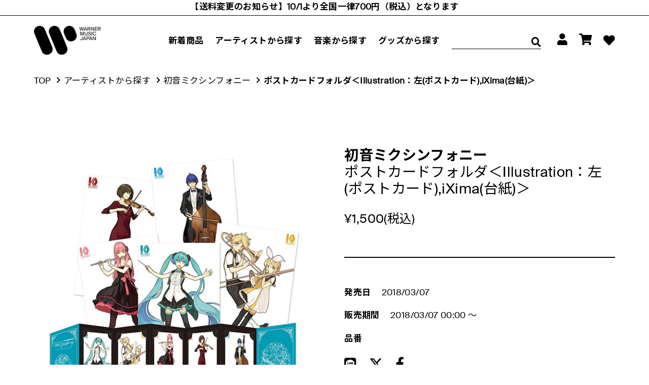

--- FILE ---
content_type: text/html; charset=utf-8
request_url: https://store.wmg.jp/products/1376
body_size: 37577
content:
<!doctype html>
<html class="no-js" lang="ja">
<head>
<script type="application/vnd.locksmith+json" data-locksmith>{"version":"v254","locked":false,"initialized":true,"scope":"product","access_granted":true,"access_denied":false,"requires_customer":false,"manual_lock":false,"remote_lock":false,"has_timeout":false,"remote_rendered":null,"hide_resource":false,"hide_links_to_resource":false,"transparent":true,"locks":{"all":[],"opened":[]},"keys":[],"keys_signature":"254a873ef3c35a1529e9efa8db6df946759e700071eb684c701896dba50c88f5","state":{"template":"product","theme":131371696321,"product":"1376","collection":null,"page":null,"blog":null,"article":null,"app":null},"now":1768726039,"path":"\/products\/1376","locale_root_url":"\/","canonical_url":"https:\/\/store.wmg.jp\/products\/1376","customer_id":null,"customer_id_signature":"254a873ef3c35a1529e9efa8db6df946759e700071eb684c701896dba50c88f5","cart":null}</script><script data-locksmith>!function(){undefined;!function(){var s=window.Locksmith={},e=document.querySelector('script[type="application/vnd.locksmith+json"]'),n=e&&e.innerHTML;if(s.state={},s.util={},s.loading=!1,n)try{s.state=JSON.parse(n)}catch(d){}if(document.addEventListener&&document.querySelector){var o,a,i,t=[76,79,67,75,83,77,73,84,72,49,49],c=function(){a=t.slice(0)},l="style",r=function(e){e&&27!==e.keyCode&&"click"!==e.type||(document.removeEventListener("keydown",r),document.removeEventListener("click",r),o&&document.body.removeChild(o),o=null)};c(),document.addEventListener("keyup",function(e){if(e.keyCode===a[0]){if(clearTimeout(i),a.shift(),0<a.length)return void(i=setTimeout(c,1e3));c(),r(),(o=document.createElement("div"))[l].width="50%",o[l].maxWidth="1000px",o[l].height="85%",o[l].border="1px rgba(0, 0, 0, 0.2) solid",o[l].background="rgba(255, 255, 255, 0.99)",o[l].borderRadius="4px",o[l].position="fixed",o[l].top="50%",o[l].left="50%",o[l].transform="translateY(-50%) translateX(-50%)",o[l].boxShadow="0 2px 5px rgba(0, 0, 0, 0.3), 0 0 100vh 100vw rgba(0, 0, 0, 0.5)",o[l].zIndex="2147483645";var t=document.createElement("textarea");t.value=JSON.stringify(JSON.parse(n),null,2),t[l].border="none",t[l].display="block",t[l].boxSizing="border-box",t[l].width="100%",t[l].height="100%",t[l].background="transparent",t[l].padding="22px",t[l].fontFamily="monospace",t[l].fontSize="14px",t[l].color="#333",t[l].resize="none",t[l].outline="none",t.readOnly=!0,o.appendChild(t),document.body.appendChild(o),t.addEventListener("click",function(e){e.stopImmediatePropagation()}),t.select(),document.addEventListener("keydown",r),document.addEventListener("click",r)}})}s.isEmbedded=-1!==window.location.search.indexOf("_ab=0&_fd=0&_sc=1"),s.path=s.state.path||window.location.pathname,s.basePath=s.state.locale_root_url.concat("/apps/locksmith").replace(/^\/\//,"/"),s.reloading=!1,s.util.console=window.console||{log:function(){},error:function(){}},s.util.makeUrl=function(e,t){var n,o=s.basePath+e,a=[],i=s.cache();for(n in i)a.push(n+"="+encodeURIComponent(i[n]));for(n in t)a.push(n+"="+encodeURIComponent(t[n]));return s.state.customer_id&&(a.push("customer_id="+encodeURIComponent(s.state.customer_id)),a.push("customer_id_signature="+encodeURIComponent(s.state.customer_id_signature))),o+=(-1===o.indexOf("?")?"?":"&")+a.join("&")},s._initializeCallbacks=[],s.on=function(e,t){if("initialize"!==e)throw'Locksmith.on() currently only supports the "initialize" event';s._initializeCallbacks.push(t)},s.initializeSession=function(e){if(!s.isEmbedded){var t=!1,n=!0,o=!0;(e=e||{}).silent&&(o=n=!(t=!0)),s.ping({silent:t,spinner:n,reload:o,callback:function(){s._initializeCallbacks.forEach(function(e){e()})}})}},s.cache=function(e){var t={};try{var n=function a(e){return(document.cookie.match("(^|; )"+e+"=([^;]*)")||0)[2]};t=JSON.parse(decodeURIComponent(n("locksmith-params")||"{}"))}catch(d){}if(e){for(var o in e)t[o]=e[o];document.cookie="locksmith-params=; expires=Thu, 01 Jan 1970 00:00:00 GMT; path=/",document.cookie="locksmith-params="+encodeURIComponent(JSON.stringify(t))+"; path=/"}return t},s.cache.cart=s.state.cart,s.cache.cartLastSaved=null,s.params=s.cache(),s.util.reload=function(){s.reloading=!0;try{window.location.href=window.location.href.replace(/#.*/,"")}catch(d){s.util.console.error("Preferred reload method failed",d),window.location.reload()}},s.cache.saveCart=function(e){if(!s.cache.cart||s.cache.cart===s.cache.cartLastSaved)return e?e():null;var t=s.cache.cartLastSaved;s.cache.cartLastSaved=s.cache.cart,fetch("/cart/update.js",{method:"POST",headers:{"Content-Type":"application/json",Accept:"application/json"},body:JSON.stringify({attributes:{locksmith:s.cache.cart}})}).then(function(e){if(!e.ok)throw new Error("Cart update failed: "+e.status);return e.json()}).then(function(){e&&e()})["catch"](function(e){if(s.cache.cartLastSaved=t,!s.reloading)throw e})},s.util.spinnerHTML='<style>body{background:#FFF}@keyframes spin{from{transform:rotate(0deg)}to{transform:rotate(360deg)}}#loading{display:flex;width:100%;height:50vh;color:#777;align-items:center;justify-content:center}#loading .spinner{display:block;animation:spin 600ms linear infinite;position:relative;width:50px;height:50px}#loading .spinner-ring{stroke:currentColor;stroke-dasharray:100%;stroke-width:2px;stroke-linecap:round;fill:none}</style><div id="loading"><div class="spinner"><svg width="100%" height="100%"><svg preserveAspectRatio="xMinYMin"><circle class="spinner-ring" cx="50%" cy="50%" r="45%"></circle></svg></svg></div></div>',s.util.clobberBody=function(e){document.body.innerHTML=e},s.util.clobberDocument=function(e){e.responseText&&(e=e.responseText),document.documentElement&&document.removeChild(document.documentElement);var t=document.open("text/html","replace");t.writeln(e),t.close(),setTimeout(function(){var e=t.querySelector("[autofocus]");e&&e.focus()},100)},s.util.serializeForm=function(e){if(e&&"FORM"===e.nodeName){var t,n,o={};for(t=e.elements.length-1;0<=t;t-=1)if(""!==e.elements[t].name)switch(e.elements[t].nodeName){case"INPUT":switch(e.elements[t].type){default:case"text":case"hidden":case"password":case"button":case"reset":case"submit":o[e.elements[t].name]=e.elements[t].value;break;case"checkbox":case"radio":e.elements[t].checked&&(o[e.elements[t].name]=e.elements[t].value);break;case"file":}break;case"TEXTAREA":o[e.elements[t].name]=e.elements[t].value;break;case"SELECT":switch(e.elements[t].type){case"select-one":o[e.elements[t].name]=e.elements[t].value;break;case"select-multiple":for(n=e.elements[t].options.length-1;0<=n;n-=1)e.elements[t].options[n].selected&&(o[e.elements[t].name]=e.elements[t].options[n].value)}break;case"BUTTON":switch(e.elements[t].type){case"reset":case"submit":case"button":o[e.elements[t].name]=e.elements[t].value}}return o}},s.util.on=function(e,i,s,t){t=t||document;var c="locksmith-"+e+i,n=function(e){var t=e.target,n=e.target.parentElement,o=t&&t.className&&(t.className.baseVal||t.className)||"",a=n&&n.className&&(n.className.baseVal||n.className)||"";("string"==typeof o&&-1!==o.split(/\s+/).indexOf(i)||"string"==typeof a&&-1!==a.split(/\s+/).indexOf(i))&&!e[c]&&(e[c]=!0,s(e))};t.attachEvent?t.attachEvent(e,n):t.addEventListener(e,n,!1)},s.util.enableActions=function(e){s.util.on("click","locksmith-action",function(e){e.preventDefault();var t=e.target;t.dataset.confirmWith&&!confirm(t.dataset.confirmWith)||(t.disabled=!0,t.innerText=t.dataset.disableWith,s.post("/action",t.dataset.locksmithParams,{spinner:!1,type:"text",success:function(e){(e=JSON.parse(e.responseText)).message&&alert(e.message),s.util.reload()}}))},e)},s.util.inject=function(e,t){var n=["data","locksmith","append"];if(-1!==t.indexOf(n.join("-"))){var o=document.createElement("div");o.innerHTML=t,e.appendChild(o)}else e.innerHTML=t;var a,i,s=e.querySelectorAll("script");for(i=0;i<s.length;++i){a=s[i];var c=document.createElement("script");if(a.type&&(c.type=a.type),a.src)c.src=a.src;else{var l=document.createTextNode(a.innerHTML);c.appendChild(l)}e.appendChild(c)}var r=e.querySelector("[autofocus]");r&&r.focus()},s.post=function(e,t,n){!1!==(n=n||{}).spinner&&s.util.clobberBody(s.util.spinnerHTML);var o={};n.container===document?(o.layout=1,n.success=function(e){s.util.clobberDocument(e)}):n.container&&(o.layout=0,n.success=function(e){var t=document.getElementById(n.container);s.util.inject(t,e),t.id===t.firstChild.id&&t.parentElement.replaceChild(t.firstChild,t)}),n.form_type&&(t.form_type=n.form_type),n.include_layout_classes!==undefined&&(t.include_layout_classes=n.include_layout_classes),n.lock_id!==undefined&&(t.lock_id=n.lock_id),s.loading=!0;var a=s.util.makeUrl(e,o),i="json"===n.type||"text"===n.type;fetch(a,{method:"POST",headers:{"Content-Type":"application/json",Accept:i?"application/json":"text/html"},body:JSON.stringify(t)}).then(function(e){if(!e.ok)throw new Error("Request failed: "+e.status);return e.text()}).then(function(e){var t=n.success||s.util.clobberDocument;t(i?{responseText:e}:e)})["catch"](function(e){if(!s.reloading)if("dashboard.weglot.com"!==window.location.host){if(!n.silent)throw alert("Something went wrong! Please refresh and try again."),e;console.error(e)}else console.error(e)})["finally"](function(){s.loading=!1})},s.postResource=function(e,t){e.path=s.path,e.search=window.location.search,e.state=s.state,e.passcode&&(e.passcode=e.passcode.trim()),e.email&&(e.email=e.email.trim()),e.state.cart=s.cache.cart,e.locksmith_json=s.jsonTag,e.locksmith_json_signature=s.jsonTagSignature,s.post("/resource",e,t)},s.ping=function(e){if(!s.isEmbedded){e=e||{};var t=function(){e.reload?s.util.reload():"function"==typeof e.callback&&e.callback()};s.post("/ping",{path:s.path,search:window.location.search,state:s.state},{spinner:!!e.spinner,silent:"undefined"==typeof e.silent||e.silent,type:"text",success:function(e){e&&e.responseText?((e=JSON.parse(e.responseText)).messages&&0<e.messages.length&&s.showMessages(e.messages),e.cart&&s.cache.cart!==e.cart?(s.cache.cart=e.cart,s.cache.saveCart(function(){t(),e.cart&&e.cart.match(/^.+:/)&&s.util.reload()})):t()):console.error("[Locksmith] Invalid result in ping callback:",e)}})}},s.timeoutMonitor=function(){var e=s.cache.cart;s.ping({callback:function(){e!==s.cache.cart||setTimeout(function(){s.timeoutMonitor()},6e4)}})},s.showMessages=function(e){var t=document.createElement("div");t.style.position="fixed",t.style.left=0,t.style.right=0,t.style.bottom="-50px",t.style.opacity=0,t.style.background="#191919",t.style.color="#ddd",t.style.transition="bottom 0.2s, opacity 0.2s",t.style.zIndex=999999,t.innerHTML="        <style>          .locksmith-ab .locksmith-b { display: none; }          .locksmith-ab.toggled .locksmith-b { display: flex; }          .locksmith-ab.toggled .locksmith-a { display: none; }          .locksmith-flex { display: flex; flex-wrap: wrap; justify-content: space-between; align-items: center; padding: 10px 20px; }          .locksmith-message + .locksmith-message { border-top: 1px #555 solid; }          .locksmith-message a { color: inherit; font-weight: bold; }          .locksmith-message a:hover { color: inherit; opacity: 0.8; }          a.locksmith-ab-toggle { font-weight: inherit; text-decoration: underline; }          .locksmith-text { flex-grow: 1; }          .locksmith-cta { flex-grow: 0; text-align: right; }          .locksmith-cta button { transform: scale(0.8); transform-origin: left; }          .locksmith-cta > * { display: block; }          .locksmith-cta > * + * { margin-top: 10px; }          .locksmith-message a.locksmith-close { flex-grow: 0; text-decoration: none; margin-left: 15px; font-size: 30px; font-family: monospace; display: block; padding: 2px 10px; }                    @media screen and (max-width: 600px) {            .locksmith-wide-only { display: none !important; }            .locksmith-flex { padding: 0 15px; }            .locksmith-flex > * { margin-top: 5px; margin-bottom: 5px; }            .locksmith-cta { text-align: left; }          }                    @media screen and (min-width: 601px) {            .locksmith-narrow-only { display: none !important; }          }        </style>      "+e.map(function(e){return'<div class="locksmith-message">'+e+"</div>"}).join(""),document.body.appendChild(t),document.body.style.position="relative",document.body.parentElement.style.paddingBottom=t.offsetHeight+"px",setTimeout(function(){t.style.bottom=0,t.style.opacity=1},50),s.util.on("click","locksmith-ab-toggle",function(e){e.preventDefault();for(var t=e.target.parentElement;-1===t.className.split(" ").indexOf("locksmith-ab");)t=t.parentElement;-1!==t.className.split(" ").indexOf("toggled")?t.className=t.className.replace("toggled",""):t.className=t.className+" toggled"}),s.util.enableActions(t)}}()}();</script>
      <script data-locksmith>Locksmith.cache.cart=null</script>

  <script data-locksmith>Locksmith.jsonTag="{\"version\":\"v254\",\"locked\":false,\"initialized\":true,\"scope\":\"product\",\"access_granted\":true,\"access_denied\":false,\"requires_customer\":false,\"manual_lock\":false,\"remote_lock\":false,\"has_timeout\":false,\"remote_rendered\":null,\"hide_resource\":false,\"hide_links_to_resource\":false,\"transparent\":true,\"locks\":{\"all\":[],\"opened\":[]},\"keys\":[],\"keys_signature\":\"254a873ef3c35a1529e9efa8db6df946759e700071eb684c701896dba50c88f5\",\"state\":{\"template\":\"product\",\"theme\":131371696321,\"product\":\"1376\",\"collection\":null,\"page\":null,\"blog\":null,\"article\":null,\"app\":null},\"now\":1768726039,\"path\":\"\\\/products\\\/1376\",\"locale_root_url\":\"\\\/\",\"canonical_url\":\"https:\\\/\\\/store.wmg.jp\\\/products\\\/1376\",\"customer_id\":null,\"customer_id_signature\":\"254a873ef3c35a1529e9efa8db6df946759e700071eb684c701896dba50c88f5\",\"cart\":null}";Locksmith.jsonTagSignature="fc5c66cafd6fafa49d1d408bc7a7b816a17fa0153f08cd2ca592774a27727e17"</script>



  <meta charset="utf-8">
  <meta http-equiv="X-UA-Compatible" content="IE=edge,chrome=1">
  <meta name="viewport" content="width=device-width,initial-scale=1,maximum-scale=1">
  <meta name="theme-color" content="#3a3a3a">
  
  
  






  

  
  <!-- OneTrust Cookies Consent Notice start -->
    <script id="onetrustcdn" src="https://cdn.cookielaw.org/scripttemplates/otSDKStub.js" data-document-language="true" type="text/javascript" charset="UTF-8" data-domain-script="25abccbb-4295-4bf7-b1f2-a5e4793276d6"></script>
    
    <script type="text/javascript">
    function OptanonWrapper() {
        var allLinks = document.querySelectorAll('a[href*="https://www.wminewmedia.com/cookies-policy/"]:not([href*="?ot="])');
        for(i = 0; i < allLinks.length; i++) {
                let href = allLinks[i].href;
                href = href + '?ot=' + document.getElementById('onetrustcdn').getAttribute('data-domain-script') + '&url=' + window.location.hostname;
                allLinks[i].setAttribute("href", href);
                allLinks[i].setAttribute("target", "_blank");
        }
        var eOT = new Event("OneTrustGroupsUpdated");
        document.dispatchEvent(eOT);
    }
    </script>
    <link rel="stylesheet" type="text/css" href="https://www.wminewmedia.com/cookies-policy/onetrust/ot.css">
  <!-- OneTrust Cookies Consent Notice end -->
  

  
  <meta name="robots" content="noimageai">
  <meta name="robots" content="noai">
  

  <link rel="apple-touch-icon" href="//store.wmg.jp/cdn/shop/files/app-touch-icon.png?v=2727224654860041508">
  <link rel="preconnect" href="https://cdn.shopify.com" crossorigin>
  <link rel="preconnect" href="https://fonts.shopifycdn.com" crossorigin>
  <link rel="preconnect" href="https://monorail-edge.shopifysvc.com">
  <link rel="preload" href="//store.wmg.jp/cdn/shop/t/38/assets/theme.js?v=87460651748736715091661239092" as="script">
  <link rel="preload" href="//store.wmg.jp/cdn/shop/t/38/assets/lazysizes.js?v=63098554868324070131661239092" as="script">
  <link rel="preload" href="//store.wmg.jp/cdn/shop/t/38/assets/theme.css?v=19215307477086779011696207990" as="style">
  <link rel="stylesheet" href="//store.wmg.jp/cdn/shop/t/38/assets/theme.css?v=19215307477086779011696207990">
  
    <link rel="preconnect" href="https://fonts.googleapis.com">
	<link rel="preconnect" href="https://fonts.gstatic.com" crossorigin>
	<link href="https://fonts.googleapis.com/css2?family=Noto+Sans+JP:wght@400;700&display=swap" rel="stylesheet">

    
     <style>
      .fa-twitter {
        display: inline-block!important;
        width: 1em!important;
        height: 1em!important;
        background-color: transparent!important;
        background-repeat: no-repeat!important;
        background-size: contain!important;
        background-position: center!important;
        mask-size: contain!important;
        mask-repeat: no-repeat!important;
        mask-position: center!important;
        -webkit-mask-size: contain!important;
        -webkit-mask-repeat: no-repeat!important;
        -webkit-mask-position: center!important;
        background-color: currentColor!important;
      
        /* SVGアイコンのマスクをdata URIで埋め込み */
        mask-image: url('data:image/svg+xml;utf8,<svg xmlns="http://www.w3.org/2000/svg" viewBox="0 0 512 512"><!--!Font Awesome Free 6.7.2 by @fontawesome - https://fontawesome.com License - https://fontawesome.com/license/free Copyright 2025 Fonticons, Inc.--><path d="M389.2 48h70.6L305.6 224.2 487 464H345L233.7 318.6 106.5 464H35.8L200.7 275.5 26.8 48H172.4L272.9 180.9 389.2 48zM364.4 421.8h39.1L151.1 88h-42L364.4 421.8z"/></svg>')!important;
        -webkit-mask-image: url('data:image/svg+xml;utf8,<svg xmlns="http://www.w3.org/2000/svg" viewBox="0 0 512 512"><!--!Font Awesome Free 6.7.2 by @fontawesome - https://fontawesome.com License - https://fontawesome.com/license/free Copyright 2025 Fonticons, Inc.--><path d="M389.2 48h70.6L305.6 224.2 487 464H345L233.7 318.6 106.5 464H35.8L200.7 275.5 26.8 48H172.4L272.9 180.9 389.2 48zM364.4 421.8h39.1L151.1 88h-42L364.4 421.8z"/></svg>')!important;
      }
      
      .item_box .fa-twitter {
        vertical-align: 0.125rem!important;
      }
      .artist_header .fa-twitter {
        top: -0.25rem;
        position: relative;
      }
    </style>
    

  
	<link rel="stylesheet" href="https://cdnjs.cloudflare.com/ajax/libs/font-awesome/5.15.4/css/all.min.css">
	<link rel="preload" href="//store.wmg.jp/cdn/shop/t/38/assets/reset.css?v=174998727653290828761661239092" as="style">
	<link rel="stylesheet" href="//store.wmg.jp/cdn/shop/t/38/assets/reset.css?v=174998727653290828761661239092">
	<link rel="preload" href="//store.wmg.jp/cdn/shop/t/38/assets/style.css?v=52817203644540633451661239092" as="style">
	<link rel="stylesheet" href="//store.wmg.jp/cdn/shop/t/38/assets/style.css?v=52817203644540633451661239092">
	<link rel="preload" href="//store.wmg.jp/cdn/shop/t/38/assets/lower.css?v=151408989773374269091756345063" as="style">
	<link rel="stylesheet" href="//store.wmg.jp/cdn/shop/t/38/assets/lower.css?v=151408989773374269091756345063">
   
  <link rel="stylesheet" href="//store.wmg.jp/cdn/shop/t/38/assets/swiper-bundle.min.css?v=89433811528784491951661239092"><link rel="canonical" href="https://store.wmg.jp/products/1376"><link rel="shortcut icon" href="//store.wmg.jp/cdn/shop/files/favicon_32x32.png?v=1636006251" type="image/png">
    
    
    
      
    

    
    
      <title>ポストカードフォルダ＜Illustration：左(ポストカード),iXima(台紙)＞
&ndash; ワーナーミュージック・ストア</title>
    
  

<meta name="description" content="商品説明 初音ミク10周年アニバーサリーイベントとして大阪・東京で開催された『初音ミクシンフォニー2017』のオフィシャルグッズがWMDにて販売開始！【サイズ(単位mm)】235×150※商品画像はイメージです。実際の色見と異なる場合があります。※表示サイズは実寸と誤差がある場合があります。">

  
    <!-- /snippets/social-meta-tags.liquid -->
 


<meta property="og:site_name" content="ワーナーミュージック・ストア">
<meta property="og:url" content="https://store.wmg.jp/products/1376"><meta property="og:title" content="ポストカードフォルダ＜Illustration：左(ポストカード),iXima(台紙)＞">
<meta property="og:type" content="product">
<meta property="og:description" content="商品説明 初音ミク10周年アニバーサリーイベントとして大阪・東京で開催された『初音ミクシンフォニー2017』のオフィシャルグッズがWMDにて販売開始！【サイズ(単位mm)】235×150※商品画像はイメージです。実際の色見と異なる場合があります。※表示サイズは実寸と誤差がある場合があります。">
<meta property="og:image" content="http://store.wmg.jp/cdn/shop/products/00W9-10171.jpg?v=1634303265">
<meta property="og:image:secure_url" content="https://store.wmg.jp/cdn/shop/products/00W9-10171.jpg?v=1634303265">
<meta property="og:image:width" content="571">
  <meta property="og:image:height" content="571">
<meta property="og:price:amount" content="1,500">
<meta property="og:price:currency" content="JPY">



<meta name="twitter:card" content="summary_large_image"><meta name="twitter:title" content="ポストカードフォルダ＜Illustration：左(ポストカード),iXima(台紙)＞">
<meta name="twitter:description" content="商品説明 初音ミク10周年アニバーサリーイベントとして大阪・東京で開催された『初音ミクシンフォニー2017』のオフィシャルグッズがWMDにて販売開始！【サイズ(単位mm)】235×150※商品画像はイメージです。実際の色見と異なる場合があります。※表示サイズは実寸と誤差がある場合があります。">

    
  

  
  
<style data-shopify>
:root {
    --color-text: #3a3a3a;
    --color-text-rgb: 58, 58, 58;
    --color-body-text: #333232;
    --color-sale-text: #EA0606;
    --color-small-button-text-border: #3a3a3a;
    --color-text-field: #ffffff;
    --color-text-field-text: #000000;
    --color-text-field-text-rgb: 0, 0, 0;

    --color-btn-primary: #3a3a3a;
    --color-btn-primary-darker: #212121;
    --color-btn-primary-text: #ffffff;

    --color-blankstate: rgba(51, 50, 50, 0.35);
    --color-blankstate-border: rgba(51, 50, 50, 0.2);
    --color-blankstate-background: rgba(51, 50, 50, 0.1);

    --color-text-focus:#606060;
    --color-overlay-text-focus:#e6e6e6;
    --color-btn-primary-focus:#606060;
    --color-btn-social-focus:#d2d2d2;
    --color-small-button-text-border-focus:#606060;
    --predictive-search-focus:#f2f2f2;

    --color-body: #ffffff;
    --color-bg: #ffffff;
    --color-bg-rgb: 255, 255, 255;
    --color-bg-alt: rgba(51, 50, 50, 0.05);
    --color-bg-currency-selector: rgba(51, 50, 50, 0.2);

    --color-overlay-title-text: #ffffff;
    --color-image-overlay: #685858;
    --color-image-overlay-rgb: 104, 88, 88;--opacity-image-overlay: 0.4;--hover-overlay-opacity: 0.8;

    --color-border: #ebebeb;
    --color-border-form: #cccccc;
    --color-border-form-darker: #b3b3b3;

    --svg-select-icon: url(//store.wmg.jp/cdn/shop/t/38/assets/ico-select.svg?v=29003672709104678581661239092);
    --slick-img-url: url(//store.wmg.jp/cdn/shop/t/38/assets/ajax-loader.gif?v=41356863302472015721661239092);

    --font-weight-body--bold: 700;
    --font-weight-body--bolder: 700;

    --font-stack-header: Helvetica, Arial, sans-serif;
    --font-style-header: normal;
    --font-weight-header: 700;

    --font-stack-body: Helvetica, Arial, sans-serif;
    --font-style-body: normal;
    --font-weight-body: 400;

    --font-size-header: 26;

    --font-size-base: 15;

    --font-h1-desktop: 35;
    --font-h1-mobile: 32;
    --font-h2-desktop: 20;
    --font-h2-mobile: 18;
    --font-h3-mobile: 20;
    --font-h4-desktop: 17;
    --font-h4-mobile: 15;
    --font-h5-desktop: 15;
    --font-h5-mobile: 13;
    --font-h6-desktop: 14;
    --font-h6-mobile: 12;

    --font-mega-title-large-desktop: 65;

    --font-rich-text-large: 17;
    --font-rich-text-small: 13;

    
--color-video-bg: #f2f2f2;

    
    --global-color-image-loader-primary: rgba(58, 58, 58, 0.06);
    --global-color-image-loader-secondary: rgba(58, 58, 58, 0.12);
  }
</style>


  

  <script>
    window.performance.mark('debut:theme_stylesheet_loaded.start');

    function onLoadStylesheet() {
      performance.mark('debut:theme_stylesheet_loaded.end');
      performance.measure('debut:theme_stylesheet_loaded', 'debut:theme_stylesheet_loaded.start', 'debut:theme_stylesheet_loaded.end');

      var url = "//store.wmg.jp/cdn/shop/t/38/assets/theme.css?v=19215307477086779011696207990";
      var link = document.querySelector('link[href="' + url + '"]');
      link.loaded = true;
      link.dispatchEvent(new Event('load'));
    }
  </script>

  <link rel="stylesheet" href="//store.wmg.jp/cdn/shop/t/38/assets/theme.css?v=19215307477086779011696207990" type="text/css" media="print" onload="this.media='all';onLoadStylesheet()">

  <style>
    
    
    
    
    
    
  </style>

  <script>
    var theme = {
      breakpoints: {
        medium: 750,
        large: 990,
        widescreen: 1400
      },
      strings: {
        addToCart: "カートに追加する",
        soldOut: "売り切れ",
        unavailable: "お取り扱いできません",
        regularPrice: "通常価格",
        salePrice: "販売価格",
        sale: "セール",
        fromLowestPrice: "[price]から",
        vendor: "販売元",
        showMore: "さらに表示する",
        showLess: "表示を減らす",
        searchFor: "検索する",
        addressError: "住所を調べる際にエラーが発生しました",
        addressNoResults: "その住所は見つかりませんでした",
        addressQueryLimit: "Google APIの使用量の制限を超えました。\u003ca href=\"https:\/\/developers.google.com\/maps\/premium\/usage-limits\"\u003eプレミアムプラン\u003c\/a\u003eへのアップグレードをご検討ください。",
        authError: "あなたのGoogle Mapsのアカウント認証で問題が発生しました。",
        newWindow: "新しいウィンドウで開く",
        external: "外部のウェブサイトに移動します。",
        newWindowExternal: "外部のウェブサイトを新しいウィンドウで開く",
        removeLabel: "[product] を削除する",
        update: "アップデート",
        quantity: "数量",
        discountedTotal: "ディスカウント合計",
        regularTotal: "通常合計",
        priceColumn: "ディスカウントの詳細については価格列を参照してください。",
        quantityMinimumMessage: "数量は1以上でなければなりません",
        cartError: "お客様のカートをアップデートするときにエラーが発生しました。再度お試しください。",
        removedItemMessage: "カートから \u003cspan class=\"cart__removed-product-details\"\u003e([quantity]) 個の[link]\u003c\/span\u003eが消去されました。",
        unitPrice: "単価",
        unitPriceSeparator: "あたり",
        oneCartCount: "1個のアイテム",
        otherCartCount: "[count]個のアイテム",
        quantityLabel: "数量: [count]",
        products: "商品",
        loading: "読み込んでいます",
        number_of_results: "[result_number]\/[results_count]",
        number_of_results_found: "[results_count]件の結果が見つかりました",
        one_result_found: "1件の結果が見つかりました"
      },
      moneyFormat: "¥{{amount_no_decimals}}",
      moneyFormatWithCurrency: "¥{{amount_no_decimals}} JPY",
      settings: {
        predictiveSearchEnabled: true,
        predictiveSearchShowPrice: false,
        predictiveSearchShowVendor: false
      },
      stylesheet: "//store.wmg.jp/cdn/shop/t/38/assets/theme.css?v=19215307477086779011696207990"
    };document.documentElement.className = document.documentElement.className.replace('no-js', 'js');
  </script><script src="//store.wmg.jp/cdn/shop/t/38/assets/theme.js?v=87460651748736715091661239092" defer="defer"></script>
  <script src="//store.wmg.jp/cdn/shop/t/38/assets/lazysizes.js?v=63098554868324070131661239092" async="async"></script>

  <script type="text/javascript">
    if (window.MSInputMethodContext && document.documentMode) {
      var scripts = document.getElementsByTagName('script')[0];
      var polyfill = document.createElement("script");
      polyfill.defer = true;
      polyfill.src = "//store.wmg.jp/cdn/shop/t/38/assets/ie11CustomProperties.min.js?v=146208399201472936201661239092";

      scripts.parentNode.insertBefore(polyfill, scripts);
    }
  </script>

  <script src="//store.wmg.jp/cdn/shop/t/38/assets/common.js?v=71981088491388593361661239092"></script>


  <script>window.performance && window.performance.mark && window.performance.mark('shopify.content_for_header.start');</script><meta name="facebook-domain-verification" content="bao7mfrrh7uckq2rbphwiehgwopgen">
<meta name="facebook-domain-verification" content="z605at118wbraa4kvfwcl0q9i1tww7">
<meta name="google-site-verification" content="jhhTPjxchYHU7Pd1UjVKGFUiewbVdJQJ41eb8lxcC8M">
<meta id="shopify-digital-wallet" name="shopify-digital-wallet" content="/57326207169/digital_wallets/dialog">
<link rel="alternate" type="application/json+oembed" href="https://store.wmg.jp/products/1376.oembed">
<script async="async" src="/checkouts/internal/preloads.js?locale=ja-JP"></script>
<script id="shopify-features" type="application/json">{"accessToken":"a4105df2b8c70e33e15a89bb0e361a1b","betas":["rich-media-storefront-analytics"],"domain":"store.wmg.jp","predictiveSearch":false,"shopId":57326207169,"locale":"ja"}</script>
<script>var Shopify = Shopify || {};
Shopify.shop = "wmj-ecom.myshopify.com";
Shopify.locale = "ja";
Shopify.currency = {"active":"JPY","rate":"1.0"};
Shopify.country = "JP";
Shopify.theme = {"name":"WMJ","id":131371696321,"schema_name":"Debut","schema_version":"17.13.0","theme_store_id":796,"role":"main"};
Shopify.theme.handle = "null";
Shopify.theme.style = {"id":null,"handle":null};
Shopify.cdnHost = "store.wmg.jp/cdn";
Shopify.routes = Shopify.routes || {};
Shopify.routes.root = "/";</script>
<script type="module">!function(o){(o.Shopify=o.Shopify||{}).modules=!0}(window);</script>
<script>!function(o){function n(){var o=[];function n(){o.push(Array.prototype.slice.apply(arguments))}return n.q=o,n}var t=o.Shopify=o.Shopify||{};t.loadFeatures=n(),t.autoloadFeatures=n()}(window);</script>
<script id="shop-js-analytics" type="application/json">{"pageType":"product"}</script>
<script defer="defer" async type="module" src="//store.wmg.jp/cdn/shopifycloud/shop-js/modules/v2/client.init-shop-cart-sync_Cun6Ba8E.ja.esm.js"></script>
<script defer="defer" async type="module" src="//store.wmg.jp/cdn/shopifycloud/shop-js/modules/v2/chunk.common_DGWubyOB.esm.js"></script>
<script type="module">
  await import("//store.wmg.jp/cdn/shopifycloud/shop-js/modules/v2/client.init-shop-cart-sync_Cun6Ba8E.ja.esm.js");
await import("//store.wmg.jp/cdn/shopifycloud/shop-js/modules/v2/chunk.common_DGWubyOB.esm.js");

  window.Shopify.SignInWithShop?.initShopCartSync?.({"fedCMEnabled":true,"windoidEnabled":true});

</script>
<script>(function() {
  var isLoaded = false;
  function asyncLoad() {
    if (isLoaded) return;
    isLoaded = true;
    var urls = ["https:\/\/documents-app.mixlogue.jp\/scripts\/ue87f9sf8e7rd.min.js?shop=wmj-ecom.myshopify.com","https:\/\/shopify-app-delivery-date.firebaseapp.com\/assets\/richDelivery.js?shop=wmj-ecom.myshopify.com","https:\/\/customer-first-focus.b-cdn.net\/cffOrderifyLoader_min.js?shop=wmj-ecom.myshopify.com","\/\/backinstock.useamp.com\/widget\/43542_1767156985.js?category=bis\u0026v=6\u0026shop=wmj-ecom.myshopify.com"];
    for (var i = 0; i < urls.length; i++) {
      var s = document.createElement('script');
      s.type = 'text/javascript';
      s.async = true;
      s.src = urls[i];
      var x = document.getElementsByTagName('script')[0];
      x.parentNode.insertBefore(s, x);
    }
  };
  if(window.attachEvent) {
    window.attachEvent('onload', asyncLoad);
  } else {
    window.addEventListener('load', asyncLoad, false);
  }
})();</script>
<script id="__st">var __st={"a":57326207169,"offset":32400,"reqid":"edc51316-085f-4e40-ab7c-cc8912028cc4-1768726039","pageurl":"store.wmg.jp\/products\/1376","u":"e48f845dc4e5","p":"product","rtyp":"product","rid":6981345312961};</script>
<script>window.ShopifyPaypalV4VisibilityTracking = true;</script>
<script id="captcha-bootstrap">!function(){'use strict';const t='contact',e='account',n='new_comment',o=[[t,t],['blogs',n],['comments',n],[t,'customer']],c=[[e,'customer_login'],[e,'guest_login'],[e,'recover_customer_password'],[e,'create_customer']],r=t=>t.map((([t,e])=>`form[action*='/${t}']:not([data-nocaptcha='true']) input[name='form_type'][value='${e}']`)).join(','),a=t=>()=>t?[...document.querySelectorAll(t)].map((t=>t.form)):[];function s(){const t=[...o],e=r(t);return a(e)}const i='password',u='form_key',d=['recaptcha-v3-token','g-recaptcha-response','h-captcha-response',i],f=()=>{try{return window.sessionStorage}catch{return}},m='__shopify_v',_=t=>t.elements[u];function p(t,e,n=!1){try{const o=window.sessionStorage,c=JSON.parse(o.getItem(e)),{data:r}=function(t){const{data:e,action:n}=t;return t[m]||n?{data:e,action:n}:{data:t,action:n}}(c);for(const[e,n]of Object.entries(r))t.elements[e]&&(t.elements[e].value=n);n&&o.removeItem(e)}catch(o){console.error('form repopulation failed',{error:o})}}const l='form_type',E='cptcha';function T(t){t.dataset[E]=!0}const w=window,h=w.document,L='Shopify',v='ce_forms',y='captcha';let A=!1;((t,e)=>{const n=(g='f06e6c50-85a8-45c8-87d0-21a2b65856fe',I='https://cdn.shopify.com/shopifycloud/storefront-forms-hcaptcha/ce_storefront_forms_captcha_hcaptcha.v1.5.2.iife.js',D={infoText:'hCaptchaによる保護',privacyText:'プライバシー',termsText:'利用規約'},(t,e,n)=>{const o=w[L][v],c=o.bindForm;if(c)return c(t,g,e,D).then(n);var r;o.q.push([[t,g,e,D],n]),r=I,A||(h.body.append(Object.assign(h.createElement('script'),{id:'captcha-provider',async:!0,src:r})),A=!0)});var g,I,D;w[L]=w[L]||{},w[L][v]=w[L][v]||{},w[L][v].q=[],w[L][y]=w[L][y]||{},w[L][y].protect=function(t,e){n(t,void 0,e),T(t)},Object.freeze(w[L][y]),function(t,e,n,w,h,L){const[v,y,A,g]=function(t,e,n){const i=e?o:[],u=t?c:[],d=[...i,...u],f=r(d),m=r(i),_=r(d.filter((([t,e])=>n.includes(e))));return[a(f),a(m),a(_),s()]}(w,h,L),I=t=>{const e=t.target;return e instanceof HTMLFormElement?e:e&&e.form},D=t=>v().includes(t);t.addEventListener('submit',(t=>{const e=I(t);if(!e)return;const n=D(e)&&!e.dataset.hcaptchaBound&&!e.dataset.recaptchaBound,o=_(e),c=g().includes(e)&&(!o||!o.value);(n||c)&&t.preventDefault(),c&&!n&&(function(t){try{if(!f())return;!function(t){const e=f();if(!e)return;const n=_(t);if(!n)return;const o=n.value;o&&e.removeItem(o)}(t);const e=Array.from(Array(32),(()=>Math.random().toString(36)[2])).join('');!function(t,e){_(t)||t.append(Object.assign(document.createElement('input'),{type:'hidden',name:u})),t.elements[u].value=e}(t,e),function(t,e){const n=f();if(!n)return;const o=[...t.querySelectorAll(`input[type='${i}']`)].map((({name:t})=>t)),c=[...d,...o],r={};for(const[a,s]of new FormData(t).entries())c.includes(a)||(r[a]=s);n.setItem(e,JSON.stringify({[m]:1,action:t.action,data:r}))}(t,e)}catch(e){console.error('failed to persist form',e)}}(e),e.submit())}));const S=(t,e)=>{t&&!t.dataset[E]&&(n(t,e.some((e=>e===t))),T(t))};for(const o of['focusin','change'])t.addEventListener(o,(t=>{const e=I(t);D(e)&&S(e,y())}));const B=e.get('form_key'),M=e.get(l),P=B&&M;t.addEventListener('DOMContentLoaded',(()=>{const t=y();if(P)for(const e of t)e.elements[l].value===M&&p(e,B);[...new Set([...A(),...v().filter((t=>'true'===t.dataset.shopifyCaptcha))])].forEach((e=>S(e,t)))}))}(h,new URLSearchParams(w.location.search),n,t,e,['guest_login'])})(!0,!1)}();</script>
<script integrity="sha256-4kQ18oKyAcykRKYeNunJcIwy7WH5gtpwJnB7kiuLZ1E=" data-source-attribution="shopify.loadfeatures" defer="defer" src="//store.wmg.jp/cdn/shopifycloud/storefront/assets/storefront/load_feature-a0a9edcb.js" crossorigin="anonymous"></script>
<script data-source-attribution="shopify.dynamic_checkout.dynamic.init">var Shopify=Shopify||{};Shopify.PaymentButton=Shopify.PaymentButton||{isStorefrontPortableWallets:!0,init:function(){window.Shopify.PaymentButton.init=function(){};var t=document.createElement("script");t.src="https://store.wmg.jp/cdn/shopifycloud/portable-wallets/latest/portable-wallets.ja.js",t.type="module",document.head.appendChild(t)}};
</script>
<script data-source-attribution="shopify.dynamic_checkout.buyer_consent">
  function portableWalletsHideBuyerConsent(e){var t=document.getElementById("shopify-buyer-consent"),n=document.getElementById("shopify-subscription-policy-button");t&&n&&(t.classList.add("hidden"),t.setAttribute("aria-hidden","true"),n.removeEventListener("click",e))}function portableWalletsShowBuyerConsent(e){var t=document.getElementById("shopify-buyer-consent"),n=document.getElementById("shopify-subscription-policy-button");t&&n&&(t.classList.remove("hidden"),t.removeAttribute("aria-hidden"),n.addEventListener("click",e))}window.Shopify?.PaymentButton&&(window.Shopify.PaymentButton.hideBuyerConsent=portableWalletsHideBuyerConsent,window.Shopify.PaymentButton.showBuyerConsent=portableWalletsShowBuyerConsent);
</script>
<script data-source-attribution="shopify.dynamic_checkout.cart.bootstrap">document.addEventListener("DOMContentLoaded",(function(){function t(){return document.querySelector("shopify-accelerated-checkout-cart, shopify-accelerated-checkout")}if(t())Shopify.PaymentButton.init();else{new MutationObserver((function(e,n){t()&&(Shopify.PaymentButton.init(),n.disconnect())})).observe(document.body,{childList:!0,subtree:!0})}}));
</script>

<script>window.performance && window.performance.mark && window.performance.mark('shopify.content_for_header.end');</script>







<script id="sca_fg_cart_ShowGiftAsProductTemplate" type="text/template">
  
  <div class="item not-sca-qv" id="sca-freegift-{{productID}}">
    <a class="close_box" style="display: none;position: absolute;top:5px;right: 10px;font-size: 22px;font-weight: bold;cursor: pointer;text-decoration:none;color: #aaa;">×</a>
    <a href="/products/{{productHandle}}" target="_blank"><img style="margin-left: auto; margin-right: auto; width: 50%;" class="lazyOwl" data-src="{{productImageURL}}"></a>
    <div class="sca-product-shop">
      <div class="review-summary3">
        <div class="yotpo bottomLine" style="text-align:center"
          data-product-id="{{productID}}"
          data-product-models="{{productID}}"
          data-name="{{productTitle}}"
          data-url="/products/{{productHandle}}">
        </div>
      </div>
      <div class="f-fix"><span class="sca-product-title" style="white-space: nowrap;color:#000;{{showfgTitle}}">{{productTitle}}</span>
          <div id="product-variants-{{productID}}">
            <div class="sca-price" id="price-field-{{productID}}">
              <span class="sca-old-price">{{variant_compare_at_price}}</span>
              <span class="sca-special-price">{{variant_price}}</span>
            </div>
            <div id="stay-content-sca-freegift-{{productID}}" class="sca-fg-cart-item">
              <a class="close_box" style="display: none;position: absolute;top:5px;right: 10px;font-size: 22px;font-weight: bold;cursor: pointer;text-decoration:none;color: #aaa;">×</a>
              <select id="product-select-{{productID}}" name="id" style="display: none">
                {{optionVariantData}}
              </select>
            </div>
          </div>
          <button type='button' id="sca-btn-select-{{productID}}" class="sca-button" onclick="onclickSelect_{{productID}}();"><span>{{SelectButton}}</span></button>
          <button type='button' id="sca-btn-{{productID}}" class="sca-button" style="display: none"><span>{{AddToCartButton}}</span></button>
      </div>
    </div>
  </div>
  
</script>
<script id = "sca_fg_cart_ShowGiftAsProductScriptTemplate" type="text/template">
  
  
    var selectCallback_{{productID}}=function(t,a){if(t?(t.available?(SECOMAPP.jQuery("#sca-btn-{{productID}}").removeClass("disabled").removeAttr("disabled").html("<span>{{AddToCartButton}}</span>").fadeTo(200,1),SECOMAPP.jQuery("#sca-btn-{{productID}}").unbind("click"),SECOMAPP.jQuery("#sca-btn-{{productID}}").click(SECOMAPP.jQuery.proxy(function(){SECOMAPP.addGiftToCart(t.id,1)},t))):SECOMAPP.jQuery("#sca-btn-{{productID}}").html("<span>{{UnavailableButton}}</span>").addClass("disabled").attr("disabled","disabled").fadeTo(200,.5),t.compare_at_price>t.price?SECOMAPP.jQuery("#price-field-{{productID}}").html("<span class='sca-old-price'>"+SECOMAPP.formatMoney(t.compare_at_price)+"</span>&nbsp;<s class='sca-special-price'>"+SECOMAPP.formatMoney(t.price)+"</s>"):SECOMAPP.jQuery("#price-field-{{productID}}").html("<span class='sca-special-price'>"+SECOMAPP.formatMoney(t.price)+"</span>")):SECOMAPP.jQuery("#sca-btn-{{productID}}").html("<span>{{UnavailableButton}}</span>").addClass("disabled").attr("disabled","disabled").fadeTo(200,.5),t&&t.featured_image){var e=SECOMAPP.jQuery("#sca-freegift-{{productID}} img"),_=t.featured_image,c=e[0];Shopify.Image.switchImage(_,c,function(t,a,e){SECOMAPP.jQuery(e).parents("a").attr("href",t),SECOMAPP.jQuery(e).attr("src",t)})}},onclickSelect_{{productID}}=function(t){SECOMAPP.jQuery.getJSON("/products/{{productHandle}}.js",{_:(new Date).getTime()},function(t){SECOMAPP.jQuery(".owl-item #sca-freegift-{{productID}} span.sca-product-title").html(t.title);var e=[];SECOMAPP.jQuery.each(t.options,function(t,a){e[t]=a.name}),t.options=e;for(var a={{variantsGiftList}},_={{mainVariantsList}},c=t.variants.length-1;-1<c;c--)a.indexOf(t.variants[c].id)<0&&_.indexOf(t.variants[c].id)<0&&t.variants.splice(c,1);for(var o=_.length-1;-1<o;o--){var i=a[o],r=_[o],n=-1,s=-1;for(c=t.variants.length-1;-1<c;c--)t.variants[c].id==i?n=c:t.variants[c].id==r&&(s=c);-1<n&&-1<s&n!==s?("undefined"!=typeof SECOMAPP&&void 0!==SECOMAPP.fgsettings&&!0===SECOMAPP.fgsettings.sca_sync_gift&&void 0!==SECOMAPP.fgsettings.sca_fg_gift_variant_quantity_format&&"equal_original_inventory"===SECOMAPP.fgsettings.sca_fg_gift_variant_quantity_format&&(t.variants[n].available=t.variants[s].available,t.variants[n].inventory_management=t.variants[s].inventory_management),t.variants[n].option1=t.variants[s].option1,t.variants[n].options[0].name=t.variants[s].options[0].name,t.variants[n].options[1]&&(t.variants[n].options[1].name=t.variants[s].options[1].name,t.variants[n].option2=t.variants[s].option2),t.variants[n].options[2]&&(t.variants[n].options[2].name=t.variants[s].options[2].name,t.variants[n].option3=t.variants[s].option3),t.variants[n].title=t.variants[s].title,t.variants[n].name=t.variants[s].name,t.variants[n].public_title=t.variants[s].public_title,t.variants.splice(s,1)):(t.variants[s].id=i,t.variants[s].compare_at_price||(t.variants[s].compare_at_price=t.variants[s].price),t.variants[s].price=SECOMAPP.fgdata.giftid_price_mapping[i])}SECOMAPP.jQuery("#sca-btn-select-{{productID}}").hide(),SECOMAPP.jQuery("#product-select-{{productID}}").show(),SECOMAPP.jQuery("#sca-btn-{{productID}}").show(),SECOMAPP.jQuery("#stay-content-sca-freegift-{{productID}} .close_box").show(),SECOMAPP.jQuery("#stay-content-sca-freegift-{{productID}} .close_box").click(function(){SECOMAPP.jQuery("#stay-content-sca-freegift-{{productID}}").hide(),SECOMAPP.jQuery("#sca-btn-{{productID}}").hide(),SECOMAPP.jQuery("#sca-btn-select-{{productID}}").show()}),onclickSelect_{{productID}}=function(){SECOMAPP.jQuery("#stay-content-sca-freegift-{{productID}}").show(),SECOMAPP.jQuery("#sca-btn-{{productID}}").show(),SECOMAPP.jQuery("#sca-btn-select-{{productID}}").hide()},1==t.variants.length?(-1!==t.variants[0].title.indexOf("Default")&&SECOMAPP.jQuery("#sca-freegift-{{productID}} .selector-wrapper").hide(),1==t.variants[0].available&&(SECOMAPP.jQuery("#sca-btn-{{productID}}").show(),SECOMAPP.jQuery("#sca-btn-select-{{productID}}").hide(),SECOMAPP.jQuery("#sca-btn-{{productID}}").removeClass("disabled").removeAttr("disabled").html("<span>{{AddToCartButton}}</span>").fadeTo(200,1),SECOMAPP.jQuery("#sca-btn-{{productID}}").unbind("click"),SECOMAPP.jQuery("#sca-btn-{{productID}}").click(SECOMAPP.jQuery.proxy(function(){SECOMAPP.addGiftToCart(t.variants[0].id,1)},t)))):(new Shopify.OptionSelectors("product-select-{{productID}}",{product:t,onVariantSelected:selectCallback_{{productID}},enableHistoryState:!0}),SECOMAPP.jQuery("#stay-content-sca-freegift-{{productID}}").show(),SECOMAPP.jQuery("#stay-content-sca-freegift-{{productID}}").focus())})};1=={{variantsGiftList}}.length&&onclickSelect_{{productID}}();
  
</script>

<script id="sca_fg_cart_ShowGiftAsVariantTemplate" type="text/template">
  
  <div class="item not-sca-qv" id="sca-freegift-{{variantID}}">
    <a href="/products/{{productHandle}}?variant={{originalVariantID}}" target="_blank"><img style="margin-left: auto; margin-right: auto; width: 50%;" class="lazyOwl" data-src="{{variantImageURL}}"></a>
    <div class="sca-product-shop">
      <div class="review-summary3">
        <div class="yotpo bottomLine" style="text-align:center"
          data-product-id="{{productID}}"
          data-product-models="{{productID}}"
          data-name="{{productTitle}}"
          data-url="/products/{{productHandle}}">
        </div>
      </div>
      <div class="f-fix">
        <span class="sca-product-title" style="white-space: nowrap;color:#000;">{{variantTitle}}</span>
        <div class="sca-price">
          <span class="sca-old-price">{{variant_compare_at_price}}</span>
          <span class="sca-special-price">{{variant_price}}</span>
        </div>
        <button type="button" id="sca-btn{{variantID}}" class="sca-button" onclick="SECOMAPP.addGiftToCart({{variantID}},1);">
          <span>{{AddToCartButton}}</span>
        </button>
      </div>
    </div>
  </div>
  
</script>

<script id="sca_fg_prod_GiftList" type="text/template">
  
  <a style="text-decoration: none !important" id ="{{giftShowID}}" class="product-image freegif-product-image freegift-info-{{giftShowID}}"
     title="{{giftTitle}}" href="/products/{{productsHandle}}">
    <img class="not-sca-qv" src="{{giftImgUrl}}" alt="{{giftTitle}}" />
  </a>
  
</script>

<script id="sca_fg_prod_Gift_PopupDetail" type="text/template">
  
  <div class="sca-fg-item fg-info-{{giftShowID}}" style="display:none;z-index:2147483647;">
    <div class="sca-fg-item-options">
      <div class="sca-fg-item-option-title">
        <em>{{freegiftRuleName}}</em>
      </div>
      <div class="sca-fg-item-option-ct">
        <!--        <div class="sca-fg-image-item">
                        <img src="{{giftImgUrl}}" /> -->
        <div class="sca-fg-item-name">
          <a href="#">{{giftTitle}}</a>
        </div>
        <!--        </div> -->
      </div>
    </div>
  </div>
  
</script>

<script id="sca_fg_ajax_GiftListPopup" type="text/template">
  
  <div id="freegift_popup" class="mfp-hide">
    <div id="sca-fg-owl-carousel">
      <div id="freegift_cart_container" class="sca-fg-cart-container" style="display: none;">
        <div id="freegift_message" class="owl-carousel"></div>
      </div>
      <div id="sca-fg-slider-cart" style="display: none;">
        <div class="sca-fg-cart-title">
          <strong>{{popupTitle}}</strong>
        </div>
        <div id="sca_freegift_list" class="owl-carousel"></div>
      </div>
    </div>
  </div>
  
</script>

<script id="sca_fg_checkout_confirm_popup" type="text/template">
    
         <div class='sca-fg-checkout-confirm-popup' style='font-family: "Myriad","Cardo","Big Caslon","Bodoni MT",Georgia,serif; position: relative;background: #FFF;padding: 20px 20px 50px 20px;width: auto;max-width: 500px;margin: 20px auto;'>
             <h1 style='font-family: "Oswald","Cardo","Big Caslon","Bodoni MT",Georgia,serif;'>YOU CAN STILL ADD MORE!</h1>
             <p>You get 1 free item with every product purchased. It looks like you can still add more free item(s) to your cart. What would you like to do?</p>
             <p class='sca-fg-checkout-confirm-buttons' style='float: right;'>
                 <a class='btn popup-modal-dismiss action_button add_to_cart' href='#' style='width: 200px !important;margin-right: 20px;'>ADD MORE</a>
                 <a class='btn checkout__button continue-checkout action_button add_to_cart' href='/checkout' style='width: 200px !important;'>CHECKOUT</a>
             </p>
         </div>
    
</script>



<link href="//store.wmg.jp/cdn/shop/t/38/assets/sca.freegift.css?v=156418664423366187281663747155" rel="stylesheet" type="text/css" media="all" />
<script src="//store.wmg.jp/cdn/shopifycloud/storefront/assets/themes_support/option_selection-b017cd28.js" type="text/javascript"></script>
<script data-cfasync="false">
    Shopify.money_format = "¥{{amount_no_decimals}}";
    //enable checking free gifts condition when checkout clicked
    if ((typeof SECOMAPP) === 'undefined') { window.SECOMAPP = {}; };
    SECOMAPP.enableOverrideCheckout = true;
    SECOMAPP.add_offer_names_above_gift_list = true;
    //    SECOMAPP.preStopAppCallback = function(cart){
    //        if(typeof yotpo!=='undefined' && typeof yotpo.initWidgets==='function'){
    //            yotpo.initWidgets();
    //        }
    //    }
</script>
<script type="text/javascript">(function(){if(typeof SECOMAPP==="undefined"){SECOMAPP={}};if(typeof Shopify==="undefined"){Shopify={}};SECOMAPP.fg_ver=1689225485;SECOMAPP.fg_scriptfile="freegifts_20230125.min.js";SECOMAPP.gifts_list_avai={"47475945439425":true,"42071984865473":true,"48844535201985":true,"48490559373505":true,"42512504848577":true,"48553373761729":true,"42729257861313":true,"42071984996545":true};})();</script>

<script data-cfasync="false" type="text/javascript">
  /* Smart Ecommerce App (SEA Inc)
  * http://www.secomapp.com
  * Do not reuse those source codes if don't have permission of us.
  * */
  
  
  !function(){Array.isArray||(Array.isArray=function(e){return"[object Array]"===Object.prototype.toString.call(e)}),"function"!=typeof Object.create&&(Object.create=function(e){function t(){}return t.prototype=e,new t}),Object.keys||(Object.keys=function(e){var t,o=[];for(t in e)Object.prototype.hasOwnProperty.call(e,t)&&o.push(t);return o}),String.prototype.endsWith||Object.defineProperty(String.prototype,"endsWith",{value:function(e,t){var o=this.toString();(void 0===t||t>o.length)&&(t=o.length),t-=e.length;var r=o.indexOf(e,t);return-1!==r&&r===t},writable:!0,enumerable:!0,configurable:!0}),Array.prototype.indexOf||(Array.prototype.indexOf=function(e,t){var o;if(null==this)throw new TypeError('"this" is null or not defined');var r=Object(this),i=r.length>>>0;if(0===i)return-1;var n=+t||0;if(Math.abs(n)===1/0&&(n=0),n>=i)return-1;for(o=Math.max(n>=0?n:i-Math.abs(n),0);o<i;){if(o in r&&r[o]===e)return o;o++}return-1}),Array.prototype.forEach||(Array.prototype.forEach=function(e,t){var o,r;if(null==this)throw new TypeError(" this is null or not defined");var i=Object(this),n=i.length>>>0;if("function"!=typeof e)throw new TypeError(e+" is not a function");for(arguments.length>1&&(o=t),r=0;r<n;){var a;r in i&&(a=i[r],e.call(o,a,r,i)),r++}}),console=console||{},console.log=console.log||function(){},"undefined"==typeof Shopify&&(Shopify={}),"function"!=typeof Shopify.onError&&(Shopify.onError=function(){}),"undefined"==typeof SECOMAPP&&(SECOMAPP={}),SECOMAPP.removeGiftsVariant=function(e){setTimeout(function(){try{e("select option").not(".sca-fg-cart-item select option").filter(function(){var t=e(this).val(),o=e(this).text();-1!==o.indexOf(" - ")&&(o=o.slice(0,o.indexOf(" - ")));var r=[];return-1!==o.indexOf(" / ")&&(r=o.split(" / "),o=r[r.length-1]),!!(void 0!==SECOMAPP.gifts_list_avai&&void 0!==SECOMAPP.gifts_list_avai[t]||o.endsWith("% off)"))&&(e(this).parent("select").find("option").not(".sca-fg-cart-item select option").filter(function(){var r=e(this).val();return e(this).text().endsWith(o)||r==t}).remove(),e(".dropdown *,ul li,label,div").filter(function(){var r=e(this).html(),i=e(this).data("value");return r&&r.endsWith(o)||i==t}).remove(),!0)})}catch(e){console.log(e)}},500)},SECOMAPP.formatMoney=function(e,t){"string"==typeof e&&(e=e.replace(".",""));var o="",r="undefined"!=typeof Shopify&&void 0!==Shopify.money_format?Shopify.money_format:"",i=/\{\{\s*(\w+)\s*\}\}/,n=t||(void 0!==this.fgsettings&&"string"==typeof this.fgsettings.sca_currency_format&&this.fgsettings.sca_currency_format.indexOf("amount")>-1?this.fgsettings.sca_currency_format:null)||r;if(n.indexOf("amount_no_decimals_no_comma_separator")<0&&n.indexOf("amount_no_comma_separator_up_cents")<0&&n.indexOf("amount_up_cents")<0&&"function"==typeof Shopify.formatMoney)return Shopify.formatMoney(e,n);function a(e,t){return void 0===e?t:e}function s(e,t,o,r,i,n){if(t=a(t,2),o=a(o,","),r=a(r,"."),isNaN(e)||null==e)return 0;var s=(e=(e/100).toFixed(t)).split(".");return s[0].replace(/(\d)(?=(\d\d\d)+(?!\d))/g,"$1"+o)+(s[1]?i&&n?i+s[1]+n:r+s[1]:"")}switch(n.match(i)[1]){case"amount":o=s(e,2);break;case"amount_no_decimals":o=s(e,0);break;case"amount_with_comma_separator":o=s(e,2,",",".");break;case"amount_no_decimals_with_comma_separator":o=s(e,0,",",".");break;case"amount_no_decimals_no_comma_separator":o=s(e,0,"","");break;case"amount_up_cents":o=s(e,2,",","","<sup>","</sup>");break;case"amount_no_comma_separator_up_cents":o=s(e,2,"","","<sup>","</sup>")}return n.replace(i,o)},SECOMAPP.setCookie=function(e,t,o,r,i){var n=new Date;n.setTime(n.getTime()+24*o*60*60*1e3+60*r*1e3);var a="expires="+n.toUTCString();document.cookie=e+"="+t+";"+a+(i?";path="+i:";path=/")},SECOMAPP.deleteCookie=function(e,t){document.cookie=e+"=; expires=Thu, 01 Jan 1970 00:00:00 UTC; "+(t?";path="+t:";path=/")},SECOMAPP.getCookie=function(e){for(var t=e+"=",o=document.cookie.split(";"),r=0;r<o.length;r++){for(var i=o[r];" "==i.charAt(0);)i=i.substring(1);if(0==i.indexOf(t))return i.substring(t.length,i.length)}return""},SECOMAPP.getQueryString=function(){for(var e={},t=window.location.search.substring(1).split("&"),o=0;o<t.length;o++){var r=t[o].split("=");if(void 0===e[r[0]])e[r[0]]=decodeURIComponent(r[1]);else if("string"==typeof e[r[0]]){var i=[e[r[0]],decodeURIComponent(r[1])];e[r[0]]=i}else e[r[0]].push(decodeURIComponent(r[1]))}return e},SECOMAPP.freegifts_product_json=function(e){if(Array.isArray||(Array.isArray=function(e){return"[object Array]"===Object.prototype.toString.call(e)}),String.prototype.endsWith||Object.defineProperty(String.prototype,"endsWith",{value:function(e,t){var o=this.toString();(void 0===t||t>o.length)&&(t=o.length),t-=e.length;var r=o.indexOf(e,t);return-1!==r&&r===t}}),e){if(e.options&&Array.isArray(e.options))for(var t=0;t<e.options.length;t++){if(void 0!==e.options[t]&&void 0!==e.options[t].values)if((r=e.options[t]).values&&Array.isArray(r.values))for(var o=0;o<r.values.length;o++)(r.values[o].endsWith("(Freegifts)")||r.values[o].endsWith("% off)"))&&(r.values.splice(o,1),o--)}if(e.options_with_values&&Array.isArray(e.options_with_values))for(t=0;t<e.options_with_values.length;t++){var r;if(void 0!==e.options_with_values[t]&&void 0!==e.options_with_values[t].values)if((r=e.options_with_values[t]).values&&Array.isArray(r.values))for(o=0;o<r.values.length;o++)(r.values[o].title.endsWith("(Freegifts)")||r.values[o].title.endsWith("% off)"))&&(r.values.splice(o,1),o--)}var i=e.price,n=e.price_max,a=e.price_min,s=e.compare_at_price,c=e.compare_at_price_max,f=e.compare_at_price_min;if(e.variants&&Array.isArray(e.variants))for(var p=0;e.variants.length,void 0!==e.variants[p];p++){var l=e.variants[p],u=l.option3?l.option3:l.option2?l.option2:l.option1?l.option1:l.title?l.title:"";"undefined"!=typeof SECOMAPP&&void 0!==SECOMAPP.gifts_list_avai&&void 0!==SECOMAPP.gifts_list_avai[l.id]||u.endsWith("(Freegifts)")||u.endsWith("% off)")?(e.variants.splice(p,1),p-=1):((!n||n>=l.price)&&(n=l.price,i=l.price),(!a||a<=l.price)&&(a=l.price),l.compare_at_price&&((!c||c>=l.compare_at_price)&&(c=l.compare_at_price,s=l.compare_at_price),(!f||f<=l.compare_at_price)&&(f=l.compare_at_price)),void 0!==l.available&&1==l.available&&(e.available=!0))}e.price=i,e.price_max=a==n?null:a,e.price_min=n==a?null:n,e.compare_at_price=s,e.compare_at_price_max=f,e.compare_at_price_min=c,e.price_varies=n<a,e.compare_at_price_varies=c<f}return e},SECOMAPP.fg_codes=[],""!==SECOMAPP.getCookie("sca_fg_codes")&&(SECOMAPP.fg_codes=JSON.parse(SECOMAPP.getCookie("sca_fg_codes")));var e=SECOMAPP.getQueryString();e.freegifts_code&&-1===SECOMAPP.fg_codes.indexOf(e.freegifts_code)&&(void 0!==SECOMAPP.activateOnlyOnePromoCode&&!0===SECOMAPP.activateOnlyOnePromoCode&&(SECOMAPP.fg_codes=[]),SECOMAPP.fg_codes.push(e.freegifts_code),SECOMAPP.setCookie("sca_fg_codes",JSON.stringify(SECOMAPP.fg_codes)))}();
  
  ;SECOMAPP.customer={};SECOMAPP.customer.orders=[];SECOMAPP.customer.freegifts=[];;SECOMAPP.customer.email=null;SECOMAPP.customer.first_name=null;SECOMAPP.customer.last_name=null;SECOMAPP.customer.tags=null;SECOMAPP.customer.orders_count=null;SECOMAPP.customer.total_spent=null;
</script>


 <!--adobe tag -->
 

<script>
  var report_suite = "wmg,wmgwmj,wmgstore.wmg.jp"; 
  var artist_name = "Warner Music Japan";
  var label_name = "Warner Music International";
  var sublabel_name = "Warner Music Japan";
</script>
 
 

<script>
  var report_suite = "wmg,wmgwmj,wmgstore.wmg.jp"; 
  var artist_name = "Warner Music Japan";
  var label_name = "Warner Music International";
  var sublabel_name = "Warner Music Japan";
</script>







	<script>
      // if on product page
      // get data for product page
      var tracking_product_title = "ポストカードフォルダ＜Illustration：左(ポストカード),iXima(台紙)＞";
      var tracking_product_id = '6981345312961';
      var tracking_price = '1,500';
      var tracking_customer_id = '';

      // logs for testing
      // console.log(tracking_collection_title);
      // console.log(tracking_product_id);
      // console.log(tracking_price);
      // console.log(tracking_customer_id);
    
	    // tracking data
	    digitalData={										
	        settings:{									
              reportSuites: report_suite,								
	            currencyCode: Shopify.currency.active								
	        },									
	        page:{									
	            pageInfo:{		
					pageName:artist_name + ":Store:" + tracking_product_title,
	                server:artist_name + ":Store",							
	                platform:"Shopify",		
					devTeam:"Warner Music Japan",
	                storeID:artist_name + " Store"							
	            },								
	            category:{								
	                primaryCategory:artist_name + ":Store",							
	                pageType:"Store:Product"							
	            }								
	        },									
	        content:{									
	            artist: artist_name,								
	            label:label_name,								
	            sublabel:sublabel_name								
	        },									
	      product:[{									
	            productInfo:{								
	                productID: tracking_product_id							
	            },							
	            price: tracking_price								
	      }],									
	        user:{									
	            profile:{								
	                profileID: tracking_customer_id							
	            }								
	        }									
	    }
	    										
    </script>										


 

<script src="//assets.adobedtm.com/launch-EN59508fcba8384036a9ee512e0ada9b93.min.js" async></script>  

<script>
  
// Store data layer variables for use in checkout flow
  var adobeDataLayer = {'reportSuites': digitalData.settings.reportSuites,
                                               'artist': digitalData.content.artist, 
                                               'label': digitalData.content.label,
                                               'sublabel': digitalData.content.sublabel}
  
  sessionStorage.setItem('digitalData', JSON.stringify(adobeDataLayer));
</script>
 <!-- adobe tag -->

<!-- BEGIN app block: shopify://apps/orderify/blocks/script_js/454429b3-8078-4d94-998f-000c25861884 -->
    <script type="text/javascript" async="" src="https://customer-first-focus.b-cdn.net/cffOrderifyLoader_min.js"></script>
  


<!-- END app block --><link href="https://monorail-edge.shopifysvc.com" rel="dns-prefetch">
<script>(function(){if ("sendBeacon" in navigator && "performance" in window) {try {var session_token_from_headers = performance.getEntriesByType('navigation')[0].serverTiming.find(x => x.name == '_s').description;} catch {var session_token_from_headers = undefined;}var session_cookie_matches = document.cookie.match(/_shopify_s=([^;]*)/);var session_token_from_cookie = session_cookie_matches && session_cookie_matches.length === 2 ? session_cookie_matches[1] : "";var session_token = session_token_from_headers || session_token_from_cookie || "";function handle_abandonment_event(e) {var entries = performance.getEntries().filter(function(entry) {return /monorail-edge.shopifysvc.com/.test(entry.name);});if (!window.abandonment_tracked && entries.length === 0) {window.abandonment_tracked = true;var currentMs = Date.now();var navigation_start = performance.timing.navigationStart;var payload = {shop_id: 57326207169,url: window.location.href,navigation_start,duration: currentMs - navigation_start,session_token,page_type: "product"};window.navigator.sendBeacon("https://monorail-edge.shopifysvc.com/v1/produce", JSON.stringify({schema_id: "online_store_buyer_site_abandonment/1.1",payload: payload,metadata: {event_created_at_ms: currentMs,event_sent_at_ms: currentMs}}));}}window.addEventListener('pagehide', handle_abandonment_event);}}());</script>
<script id="web-pixels-manager-setup">(function e(e,d,r,n,o){if(void 0===o&&(o={}),!Boolean(null===(a=null===(i=window.Shopify)||void 0===i?void 0:i.analytics)||void 0===a?void 0:a.replayQueue)){var i,a;window.Shopify=window.Shopify||{};var t=window.Shopify;t.analytics=t.analytics||{};var s=t.analytics;s.replayQueue=[],s.publish=function(e,d,r){return s.replayQueue.push([e,d,r]),!0};try{self.performance.mark("wpm:start")}catch(e){}var l=function(){var e={modern:/Edge?\/(1{2}[4-9]|1[2-9]\d|[2-9]\d{2}|\d{4,})\.\d+(\.\d+|)|Firefox\/(1{2}[4-9]|1[2-9]\d|[2-9]\d{2}|\d{4,})\.\d+(\.\d+|)|Chrom(ium|e)\/(9{2}|\d{3,})\.\d+(\.\d+|)|(Maci|X1{2}).+ Version\/(15\.\d+|(1[6-9]|[2-9]\d|\d{3,})\.\d+)([,.]\d+|)( \(\w+\)|)( Mobile\/\w+|) Safari\/|Chrome.+OPR\/(9{2}|\d{3,})\.\d+\.\d+|(CPU[ +]OS|iPhone[ +]OS|CPU[ +]iPhone|CPU IPhone OS|CPU iPad OS)[ +]+(15[._]\d+|(1[6-9]|[2-9]\d|\d{3,})[._]\d+)([._]\d+|)|Android:?[ /-](13[3-9]|1[4-9]\d|[2-9]\d{2}|\d{4,})(\.\d+|)(\.\d+|)|Android.+Firefox\/(13[5-9]|1[4-9]\d|[2-9]\d{2}|\d{4,})\.\d+(\.\d+|)|Android.+Chrom(ium|e)\/(13[3-9]|1[4-9]\d|[2-9]\d{2}|\d{4,})\.\d+(\.\d+|)|SamsungBrowser\/([2-9]\d|\d{3,})\.\d+/,legacy:/Edge?\/(1[6-9]|[2-9]\d|\d{3,})\.\d+(\.\d+|)|Firefox\/(5[4-9]|[6-9]\d|\d{3,})\.\d+(\.\d+|)|Chrom(ium|e)\/(5[1-9]|[6-9]\d|\d{3,})\.\d+(\.\d+|)([\d.]+$|.*Safari\/(?![\d.]+ Edge\/[\d.]+$))|(Maci|X1{2}).+ Version\/(10\.\d+|(1[1-9]|[2-9]\d|\d{3,})\.\d+)([,.]\d+|)( \(\w+\)|)( Mobile\/\w+|) Safari\/|Chrome.+OPR\/(3[89]|[4-9]\d|\d{3,})\.\d+\.\d+|(CPU[ +]OS|iPhone[ +]OS|CPU[ +]iPhone|CPU IPhone OS|CPU iPad OS)[ +]+(10[._]\d+|(1[1-9]|[2-9]\d|\d{3,})[._]\d+)([._]\d+|)|Android:?[ /-](13[3-9]|1[4-9]\d|[2-9]\d{2}|\d{4,})(\.\d+|)(\.\d+|)|Mobile Safari.+OPR\/([89]\d|\d{3,})\.\d+\.\d+|Android.+Firefox\/(13[5-9]|1[4-9]\d|[2-9]\d{2}|\d{4,})\.\d+(\.\d+|)|Android.+Chrom(ium|e)\/(13[3-9]|1[4-9]\d|[2-9]\d{2}|\d{4,})\.\d+(\.\d+|)|Android.+(UC? ?Browser|UCWEB|U3)[ /]?(15\.([5-9]|\d{2,})|(1[6-9]|[2-9]\d|\d{3,})\.\d+)\.\d+|SamsungBrowser\/(5\.\d+|([6-9]|\d{2,})\.\d+)|Android.+MQ{2}Browser\/(14(\.(9|\d{2,})|)|(1[5-9]|[2-9]\d|\d{3,})(\.\d+|))(\.\d+|)|K[Aa][Ii]OS\/(3\.\d+|([4-9]|\d{2,})\.\d+)(\.\d+|)/},d=e.modern,r=e.legacy,n=navigator.userAgent;return n.match(d)?"modern":n.match(r)?"legacy":"unknown"}(),u="modern"===l?"modern":"legacy",c=(null!=n?n:{modern:"",legacy:""})[u],f=function(e){return[e.baseUrl,"/wpm","/b",e.hashVersion,"modern"===e.buildTarget?"m":"l",".js"].join("")}({baseUrl:d,hashVersion:r,buildTarget:u}),m=function(e){var d=e.version,r=e.bundleTarget,n=e.surface,o=e.pageUrl,i=e.monorailEndpoint;return{emit:function(e){var a=e.status,t=e.errorMsg,s=(new Date).getTime(),l=JSON.stringify({metadata:{event_sent_at_ms:s},events:[{schema_id:"web_pixels_manager_load/3.1",payload:{version:d,bundle_target:r,page_url:o,status:a,surface:n,error_msg:t},metadata:{event_created_at_ms:s}}]});if(!i)return console&&console.warn&&console.warn("[Web Pixels Manager] No Monorail endpoint provided, skipping logging."),!1;try{return self.navigator.sendBeacon.bind(self.navigator)(i,l)}catch(e){}var u=new XMLHttpRequest;try{return u.open("POST",i,!0),u.setRequestHeader("Content-Type","text/plain"),u.send(l),!0}catch(e){return console&&console.warn&&console.warn("[Web Pixels Manager] Got an unhandled error while logging to Monorail."),!1}}}}({version:r,bundleTarget:l,surface:e.surface,pageUrl:self.location.href,monorailEndpoint:e.monorailEndpoint});try{o.browserTarget=l,function(e){var d=e.src,r=e.async,n=void 0===r||r,o=e.onload,i=e.onerror,a=e.sri,t=e.scriptDataAttributes,s=void 0===t?{}:t,l=document.createElement("script"),u=document.querySelector("head"),c=document.querySelector("body");if(l.async=n,l.src=d,a&&(l.integrity=a,l.crossOrigin="anonymous"),s)for(var f in s)if(Object.prototype.hasOwnProperty.call(s,f))try{l.dataset[f]=s[f]}catch(e){}if(o&&l.addEventListener("load",o),i&&l.addEventListener("error",i),u)u.appendChild(l);else{if(!c)throw new Error("Did not find a head or body element to append the script");c.appendChild(l)}}({src:f,async:!0,onload:function(){if(!function(){var e,d;return Boolean(null===(d=null===(e=window.Shopify)||void 0===e?void 0:e.analytics)||void 0===d?void 0:d.initialized)}()){var d=window.webPixelsManager.init(e)||void 0;if(d){var r=window.Shopify.analytics;r.replayQueue.forEach((function(e){var r=e[0],n=e[1],o=e[2];d.publishCustomEvent(r,n,o)})),r.replayQueue=[],r.publish=d.publishCustomEvent,r.visitor=d.visitor,r.initialized=!0}}},onerror:function(){return m.emit({status:"failed",errorMsg:"".concat(f," has failed to load")})},sri:function(e){var d=/^sha384-[A-Za-z0-9+/=]+$/;return"string"==typeof e&&d.test(e)}(c)?c:"",scriptDataAttributes:o}),m.emit({status:"loading"})}catch(e){m.emit({status:"failed",errorMsg:(null==e?void 0:e.message)||"Unknown error"})}}})({shopId: 57326207169,storefrontBaseUrl: "https://store.wmg.jp",extensionsBaseUrl: "https://extensions.shopifycdn.com/cdn/shopifycloud/web-pixels-manager",monorailEndpoint: "https://monorail-edge.shopifysvc.com/unstable/produce_batch",surface: "storefront-renderer",enabledBetaFlags: ["2dca8a86"],webPixelsConfigList: [{"id":"749535425","configuration":"{\"config\":\"{\\\"google_tag_ids\\\":[\\\"GT-TNCZ3LFS\\\"],\\\"target_country\\\":\\\"JP\\\",\\\"gtag_events\\\":[{\\\"type\\\":\\\"search\\\",\\\"action_label\\\":\\\"GT-TNCZ3LFS\\\"},{\\\"type\\\":\\\"begin_checkout\\\",\\\"action_label\\\":\\\"GT-TNCZ3LFS\\\"},{\\\"type\\\":\\\"view_item\\\",\\\"action_label\\\":[\\\"GT-TNCZ3LFS\\\",\\\"MC-9KLNKYPHGZ\\\"]},{\\\"type\\\":\\\"purchase\\\",\\\"action_label\\\":[\\\"GT-TNCZ3LFS\\\",\\\"MC-9KLNKYPHGZ\\\"]},{\\\"type\\\":\\\"page_view\\\",\\\"action_label\\\":[\\\"GT-TNCZ3LFS\\\",\\\"MC-9KLNKYPHGZ\\\"]},{\\\"type\\\":\\\"add_payment_info\\\",\\\"action_label\\\":\\\"GT-TNCZ3LFS\\\"},{\\\"type\\\":\\\"add_to_cart\\\",\\\"action_label\\\":\\\"GT-TNCZ3LFS\\\"}],\\\"enable_monitoring_mode\\\":false}\"}","eventPayloadVersion":"v1","runtimeContext":"OPEN","scriptVersion":"b2a88bafab3e21179ed38636efcd8a93","type":"APP","apiClientId":1780363,"privacyPurposes":[],"dataSharingAdjustments":{"protectedCustomerApprovalScopes":["read_customer_address","read_customer_email","read_customer_name","read_customer_personal_data","read_customer_phone"]}},{"id":"56131777","eventPayloadVersion":"1","runtimeContext":"LAX","scriptVersion":"3","type":"CUSTOM","privacyPurposes":["SALE_OF_DATA"],"name":"webpixels_adobe_Launch"},{"id":"shopify-app-pixel","configuration":"{}","eventPayloadVersion":"v1","runtimeContext":"STRICT","scriptVersion":"0450","apiClientId":"shopify-pixel","type":"APP","privacyPurposes":["ANALYTICS","MARKETING"]},{"id":"shopify-custom-pixel","eventPayloadVersion":"v1","runtimeContext":"LAX","scriptVersion":"0450","apiClientId":"shopify-pixel","type":"CUSTOM","privacyPurposes":["ANALYTICS","MARKETING"]}],isMerchantRequest: false,initData: {"shop":{"name":"ワーナーミュージック・ストア","paymentSettings":{"currencyCode":"JPY"},"myshopifyDomain":"wmj-ecom.myshopify.com","countryCode":"JP","storefrontUrl":"https:\/\/store.wmg.jp"},"customer":null,"cart":null,"checkout":null,"productVariants":[{"price":{"amount":1500.0,"currencyCode":"JPY"},"product":{"title":"ポストカードフォルダ＜Illustration：左(ポストカード),iXima(台紙)＞","vendor":"Warner Music Japan","id":"6981345312961","untranslatedTitle":"ポストカードフォルダ＜Illustration：左(ポストカード),iXima(台紙)＞","url":"\/products\/1376","type":"カード"},"id":"40897679786177","image":{"src":"\/\/store.wmg.jp\/cdn\/shop\/products\/00W9-10171.jpg?v=1634303265"},"sku":"00W9-10171","title":"Default Title","untranslatedTitle":"Default Title"}],"purchasingCompany":null},},"https://store.wmg.jp/cdn","fcfee988w5aeb613cpc8e4bc33m6693e112",{"modern":"","legacy":""},{"shopId":"57326207169","storefrontBaseUrl":"https:\/\/store.wmg.jp","extensionBaseUrl":"https:\/\/extensions.shopifycdn.com\/cdn\/shopifycloud\/web-pixels-manager","surface":"storefront-renderer","enabledBetaFlags":"[\"2dca8a86\"]","isMerchantRequest":"false","hashVersion":"fcfee988w5aeb613cpc8e4bc33m6693e112","publish":"custom","events":"[[\"page_viewed\",{}],[\"product_viewed\",{\"productVariant\":{\"price\":{\"amount\":1500.0,\"currencyCode\":\"JPY\"},\"product\":{\"title\":\"ポストカードフォルダ＜Illustration：左(ポストカード),iXima(台紙)＞\",\"vendor\":\"Warner Music Japan\",\"id\":\"6981345312961\",\"untranslatedTitle\":\"ポストカードフォルダ＜Illustration：左(ポストカード),iXima(台紙)＞\",\"url\":\"\/products\/1376\",\"type\":\"カード\"},\"id\":\"40897679786177\",\"image\":{\"src\":\"\/\/store.wmg.jp\/cdn\/shop\/products\/00W9-10171.jpg?v=1634303265\"},\"sku\":\"00W9-10171\",\"title\":\"Default Title\",\"untranslatedTitle\":\"Default Title\"}}]]"});</script><script>
  window.ShopifyAnalytics = window.ShopifyAnalytics || {};
  window.ShopifyAnalytics.meta = window.ShopifyAnalytics.meta || {};
  window.ShopifyAnalytics.meta.currency = 'JPY';
  var meta = {"product":{"id":6981345312961,"gid":"gid:\/\/shopify\/Product\/6981345312961","vendor":"Warner Music Japan","type":"カード","handle":"1376","variants":[{"id":40897679786177,"price":150000,"name":"ポストカードフォルダ＜Illustration：左(ポストカード),iXima(台紙)＞","public_title":null,"sku":"00W9-10171"}],"remote":false},"page":{"pageType":"product","resourceType":"product","resourceId":6981345312961,"requestId":"edc51316-085f-4e40-ab7c-cc8912028cc4-1768726039"}};
  for (var attr in meta) {
    window.ShopifyAnalytics.meta[attr] = meta[attr];
  }
</script>
<script class="analytics">
  (function () {
    var customDocumentWrite = function(content) {
      var jquery = null;

      if (window.jQuery) {
        jquery = window.jQuery;
      } else if (window.Checkout && window.Checkout.$) {
        jquery = window.Checkout.$;
      }

      if (jquery) {
        jquery('body').append(content);
      }
    };

    var hasLoggedConversion = function(token) {
      if (token) {
        return document.cookie.indexOf('loggedConversion=' + token) !== -1;
      }
      return false;
    }

    var setCookieIfConversion = function(token) {
      if (token) {
        var twoMonthsFromNow = new Date(Date.now());
        twoMonthsFromNow.setMonth(twoMonthsFromNow.getMonth() + 2);

        document.cookie = 'loggedConversion=' + token + '; expires=' + twoMonthsFromNow;
      }
    }

    var trekkie = window.ShopifyAnalytics.lib = window.trekkie = window.trekkie || [];
    if (trekkie.integrations) {
      return;
    }
    trekkie.methods = [
      'identify',
      'page',
      'ready',
      'track',
      'trackForm',
      'trackLink'
    ];
    trekkie.factory = function(method) {
      return function() {
        var args = Array.prototype.slice.call(arguments);
        args.unshift(method);
        trekkie.push(args);
        return trekkie;
      };
    };
    for (var i = 0; i < trekkie.methods.length; i++) {
      var key = trekkie.methods[i];
      trekkie[key] = trekkie.factory(key);
    }
    trekkie.load = function(config) {
      trekkie.config = config || {};
      trekkie.config.initialDocumentCookie = document.cookie;
      var first = document.getElementsByTagName('script')[0];
      var script = document.createElement('script');
      script.type = 'text/javascript';
      script.onerror = function(e) {
        var scriptFallback = document.createElement('script');
        scriptFallback.type = 'text/javascript';
        scriptFallback.onerror = function(error) {
                var Monorail = {
      produce: function produce(monorailDomain, schemaId, payload) {
        var currentMs = new Date().getTime();
        var event = {
          schema_id: schemaId,
          payload: payload,
          metadata: {
            event_created_at_ms: currentMs,
            event_sent_at_ms: currentMs
          }
        };
        return Monorail.sendRequest("https://" + monorailDomain + "/v1/produce", JSON.stringify(event));
      },
      sendRequest: function sendRequest(endpointUrl, payload) {
        // Try the sendBeacon API
        if (window && window.navigator && typeof window.navigator.sendBeacon === 'function' && typeof window.Blob === 'function' && !Monorail.isIos12()) {
          var blobData = new window.Blob([payload], {
            type: 'text/plain'
          });

          if (window.navigator.sendBeacon(endpointUrl, blobData)) {
            return true;
          } // sendBeacon was not successful

        } // XHR beacon

        var xhr = new XMLHttpRequest();

        try {
          xhr.open('POST', endpointUrl);
          xhr.setRequestHeader('Content-Type', 'text/plain');
          xhr.send(payload);
        } catch (e) {
          console.log(e);
        }

        return false;
      },
      isIos12: function isIos12() {
        return window.navigator.userAgent.lastIndexOf('iPhone; CPU iPhone OS 12_') !== -1 || window.navigator.userAgent.lastIndexOf('iPad; CPU OS 12_') !== -1;
      }
    };
    Monorail.produce('monorail-edge.shopifysvc.com',
      'trekkie_storefront_load_errors/1.1',
      {shop_id: 57326207169,
      theme_id: 131371696321,
      app_name: "storefront",
      context_url: window.location.href,
      source_url: "//store.wmg.jp/cdn/s/trekkie.storefront.cd680fe47e6c39ca5d5df5f0a32d569bc48c0f27.min.js"});

        };
        scriptFallback.async = true;
        scriptFallback.src = '//store.wmg.jp/cdn/s/trekkie.storefront.cd680fe47e6c39ca5d5df5f0a32d569bc48c0f27.min.js';
        first.parentNode.insertBefore(scriptFallback, first);
      };
      script.async = true;
      script.src = '//store.wmg.jp/cdn/s/trekkie.storefront.cd680fe47e6c39ca5d5df5f0a32d569bc48c0f27.min.js';
      first.parentNode.insertBefore(script, first);
    };
    trekkie.load(
      {"Trekkie":{"appName":"storefront","development":false,"defaultAttributes":{"shopId":57326207169,"isMerchantRequest":null,"themeId":131371696321,"themeCityHash":"4840506066445838114","contentLanguage":"ja","currency":"JPY"},"isServerSideCookieWritingEnabled":true,"monorailRegion":"shop_domain","enabledBetaFlags":["65f19447"]},"Session Attribution":{},"S2S":{"facebookCapiEnabled":false,"source":"trekkie-storefront-renderer","apiClientId":580111}}
    );

    var loaded = false;
    trekkie.ready(function() {
      if (loaded) return;
      loaded = true;

      window.ShopifyAnalytics.lib = window.trekkie;

      var originalDocumentWrite = document.write;
      document.write = customDocumentWrite;
      try { window.ShopifyAnalytics.merchantGoogleAnalytics.call(this); } catch(error) {};
      document.write = originalDocumentWrite;

      window.ShopifyAnalytics.lib.page(null,{"pageType":"product","resourceType":"product","resourceId":6981345312961,"requestId":"edc51316-085f-4e40-ab7c-cc8912028cc4-1768726039","shopifyEmitted":true});

      var match = window.location.pathname.match(/checkouts\/(.+)\/(thank_you|post_purchase)/)
      var token = match? match[1]: undefined;
      if (!hasLoggedConversion(token)) {
        setCookieIfConversion(token);
        window.ShopifyAnalytics.lib.track("Viewed Product",{"currency":"JPY","variantId":40897679786177,"productId":6981345312961,"productGid":"gid:\/\/shopify\/Product\/6981345312961","name":"ポストカードフォルダ＜Illustration：左(ポストカード),iXima(台紙)＞","price":"1500","sku":"00W9-10171","brand":"Warner Music Japan","variant":null,"category":"カード","nonInteraction":true,"remote":false},undefined,undefined,{"shopifyEmitted":true});
      window.ShopifyAnalytics.lib.track("monorail:\/\/trekkie_storefront_viewed_product\/1.1",{"currency":"JPY","variantId":40897679786177,"productId":6981345312961,"productGid":"gid:\/\/shopify\/Product\/6981345312961","name":"ポストカードフォルダ＜Illustration：左(ポストカード),iXima(台紙)＞","price":"1500","sku":"00W9-10171","brand":"Warner Music Japan","variant":null,"category":"カード","nonInteraction":true,"remote":false,"referer":"https:\/\/store.wmg.jp\/products\/1376"});
      }
    });


        var eventsListenerScript = document.createElement('script');
        eventsListenerScript.async = true;
        eventsListenerScript.src = "//store.wmg.jp/cdn/shopifycloud/storefront/assets/shop_events_listener-3da45d37.js";
        document.getElementsByTagName('head')[0].appendChild(eventsListenerScript);

})();</script>
<script
  defer
  src="https://store.wmg.jp/cdn/shopifycloud/perf-kit/shopify-perf-kit-3.0.4.min.js"
  data-application="storefront-renderer"
  data-shop-id="57326207169"
  data-render-region="gcp-us-central1"
  data-page-type="product"
  data-theme-instance-id="131371696321"
  data-theme-name="Debut"
  data-theme-version="17.13.0"
  data-monorail-region="shop_domain"
  data-resource-timing-sampling-rate="10"
  data-shs="true"
  data-shs-beacon="true"
  data-shs-export-with-fetch="true"
  data-shs-logs-sample-rate="1"
  data-shs-beacon-endpoint="https://store.wmg.jp/api/collect"
></script>
</head>

<body class="template-product">

  <a class="in-page-link visually-hidden skip-link" href="#MainContent">コンテンツにスキップする</a><div id="shopify-section-header-wmj" class="shopify-section"><header class="global-nav">
        
        <p class="souryo">【送料変更のお知らせ】10/1より全国一律700円（税込）となります</p>
        
        <div>
            <h1><a href="/"><img src="//store.wmg.jp/cdn/shop/t/38/assets/logo.png?v=70351097098629367261661239092" alt="Warner Music Japan(ワーナーミュージック・ジャパン)　公式ストア"></a></h1>
            <div>
                <ul>
                    <li>
                      
                        <a href="/account/login"><i class="fas fa-user fa-lg"></i></a>
                      
                  </li>
                    <li><a href="/cart"><i class="fas fa-shopping-cart fa-lg"></i></a></li>
                </ul>
                <div class="hum_menu">
                    <input type="checkbox" id="menu_btn-check">
                    <label for="menu_btn-check" class="menu_btn"><span></span></label>
                    <article class="menu_panel">
                        <nav>
                            <ul>
                                
                                <li><a href="/collections/newitems">新着商品</a></li>
                                
                                <li><a href="/pages/artists">アーティストから探す</a></li>
                                
                                <li><a href="/collections/music">音楽から探す</a></li>
                                <li><a href="/collections/merch">グッズから探す</a></li>
                                
                            </ul>
                        </nav>
                        <p class="wish"><a href="#" data-wishlist-open><i class="fas fa-heart fa-lg"></i><span>お気に入り登録商品一覧</span></a></p>
                        <div class="share">
                            <p><a href="https://store.wmg.jp/pages/sns#insta"><i class="fab fa-instagram"></i></a></p>
                            <p><a href="https://store.wmg.jp/pages/sns#tiktok"><i class="fab fa-tiktok"></i></a></p>
                            <p><a href="https://store.wmg.jp/pages/sns#twitter"><i class="fab fa-twitter"></i></a></p>
                            <p><a href="https://store.wmg.jp/pages/sns#youtube"><i class="fab fa-youtube"></i></a></p>
                            <p><a href="https://store.wmg.jp/pages/sns#facebook"><i class="fab fa-facebook-f"></i></a></p>
                        </div>
                    </article>
                </div>
            </div>
        </div>
  <form action="/search" class="search">
            <input type="text" name="q" value="" class="" />
            <input type="hidden" name="type" value="product,page" />
            
            
            <input type="hidden" name="options[prefix]" value="last" />
            <input type="submit" value="&#xf002;" />
        </form>
    </header>







</div>

  <div class="page-container drawer-page-content" id="PageContainer">

    <main class="main-content js-focus-hidden" id="MainContent" role="main" tabindex="-1">
      
      
      





  <div id="shopify-section-product-template-wmj" class="shopify-section"><link rel="preconnect" href="https://fonts.googleapis.com">
<link rel="preconnect" href="https://fonts.gstatic.com" crossorigin>
<link href="https://fonts.googleapis.com/css2?family=Noto+Sans+JP:wght@400;700&display=swap" rel="stylesheet">
<link rel="stylesheet" href="https://cdnjs.cloudflare.com/ajax/libs/font-awesome/5.15.4/css/all.min.css">
<link rel="stylesheet" href="//store.wmg.jp/cdn/shop/t/38/assets/reset.css?v=174998727653290828761661239092">
<link rel="stylesheet" href="//store.wmg.jp/cdn/shop/t/38/assets/style.css?v=52817203644540633451661239092">
<link rel="stylesheet" href="//store.wmg.jp/cdn/shop/t/38/assets/lower.css?v=151408989773374269091756345063">

<script src="//store.wmg.jp/cdn/shop/t/38/assets/product.js?v=91704006238143650431667362595"></script>













    
        
        
        
        
        
        
        
        





<script data-script-id="item-info">
    shared.id = '6981345312961'
    shared.handle = '1376'
    shared.fcProductHandle = '1376'
    shared.title = shared.unescapeHtml('ポストカードフォルダ＜Illustration：左(ポストカード),iXima(台紙)＞')

    shared.artist = shared.unescapeHtml('初音ミクシンフォニー')
    shared.artist_handle = 'mikusymphony'
    shared.artist_id = '277158428865'

    shared.sale_start_at = '1520348400'
    shared.sale_end_at = '32503647540'
    shared.restrictionOfShipTogether = 

    shared.isFcAuth = false
    

    
        shared.isItemDescriptionOpened = 0
    
    

    



        var variant = {}
        variant['available'] = false
        variant['barcode'] = '4943674277360'

        variant['compare_at_price'] = ""
        
        variant['price'] = "¥1,500"
        
        variant['image'] = ''
        variant['incoming'] = false
        variant['inventory_management'] = 'shopify'
        variant['inventory_quantity'] = 0
        variant['matched'] = true
        variant['next_incoming_date'] = ''
        var options = []

        variant['sku'] = '00W9-10171'
        variant['title'] = shared.unescapeHtml('Default Title')
        variant['url '] = '/products/1376?variant=40897679786177'
        variant['taxable'] = 'true'
        variant['selected'] = 'false'        

        variant['発売日'] = '1520348400'
               

        
        
        
            variant['limit__max'] = 10
                

        /**/
        {
            let setContents = []
            
            variant['set_contents'] = setContents
        }
        /**/

        shared.variants['40897679786177'] = variant;



        
</script>






 
 
























      













<div>
    <main class="item">
        <ol class="breadcrumb">
            
            <li><a href="/">TOP</a></li>
            <li><a href="/pages/artists">アーティストから探す</a></li>
            <li><a href="/collections/mikusymphony">初音ミクシンフォニー</a></li>
            <li>ポストカードフォルダ＜Illustration：左(ポストカード),iXima(台紙)＞</li>
        </ol>
        <section class="product">
            
            <article class="item_img">
                <div class="main_slide">
                    <div class="swiper-container Items">
                        <div class="swiper-wrapper">
                            
                                <p class="swiper-slide">
                                    
                                        <img src="//store.wmg.jp/cdn/shop/products/00W9-10171.jpg?v=1634303265" alt="ポストカードフォルダ
＜Illustration:左(ポストカード),iXima(台紙)＞" data-zoom="//store.wmg.jp/cdn/shop/products/00W9-10171.jpg?v=1634303265">
                                    
                                </p>
                            
                        </div>
                    </div>
                    <div thumbsSlider="" class="swiper-container Items_min">
                        <div class="swiper-wrapper">
                            
                                <p class="swiper-slide">
                                    <img src="//store.wmg.jp/cdn/shop/products/00W9-10171.jpg?v=1634303265" alt="ポストカードフォルダ
＜Illustration:左(ポストカード),iXima(台紙)＞">
                                </p>
                            
                        </div>
                    </div>
                </div>
            </article>
            <article class="right-pane">
                <div class="item_box">
                    
                    <div class="icon">
                        
                        
                            
                        
                            
                        
                            
                        
                            
                        
                            
                                                
                    </div>
                    
                    <p class="artist_name">初音ミクシンフォニー</p>
                    <p class="item_name">ポストカードフォルダ＜Illustration：左(ポストカード),iXima(台紙)＞</p>
                    <p id="item-price" class="price">
                        
                            
                            <script>
                                shared.hasVariants = false;
                            </script>
                            
                            
                            
                                <span id="proper-price" class="proper_price">¥1,500(税込)</span>
                            

                        
                    </p>
                </div>
                <div class="item_box">
                    
                    
                        <p id="release-date" class="date release-date" data-release-datetime="2018/03/07 00:00"><strong>発売日</strong> 2018/03/07</p>
                    

                    

                    
                        
                        
                        
                        
                            
                            <p id="sale-term" class="date sale-term"><strong>販売期間</strong> 
                            <span class="sale-start-at">2018/03/07 00:00</span>
                            ～
                            
                                
                            
                            </p>
                        
                    

                    
                    <p class="item-sku-list"><strong>品番</strong>
                        <span role="list" class="item-sku-contents">
                            <variant-sku></variant-sku>
                        </span>
                    </p>

                    
                    <div class="share">
                        
                        
                        <p><a target="_blank" rel="noopener noreferrer" href="https://social-plugins.line.me/lineit/share?url=https://store.wmg.jp/collections/mikusymphony/products/1376"><i class="fab fa-line fa-lg"></i></a></p>
                        <p><a target="_blank" rel="noopener noreferrer" href="https://twitter.com/share?url=https://store.wmg.jp/collections/mikusymphony/products/1376"><i class="fab fa-twitter fa-lg"></i></a></p>
                        <p><a target="_blank" rel="noopener noreferrer" href="https://www.facebook.com/sharer/sharer.php?u=https://store.wmg.jp/collections/mikusymphony/products/1376"><i class="fab fa-facebook-f fa-lg"></i></a></p>
                    </div>

                    
                    <p class="item_sold" style="display:none;">SOLD OUT</p>
                                     
                    
                    <div class="variant">
                        
                            
                            
                            <script>
                                shared.hasVariants = false
                                shared.selectedVariantId = '40897679786177'
                            </script>
                            
                            

                            
                                <input name="id" type="hidden" data-variant-sku="00W9-10171" data-is-sale="0" data-price="150000" data-compare-at-price="" data-price-display="¥1,500" data-compare-at-price-display="" data-release-date="1520348400" value="40897679786177">
                            
                        
                    </div>
                    
                    <div class="cart-area" data-elm-id="cart-area">
                        
                            <div class="btn-in-cart-area"></div>
                        
                        <div class="message"></div>
                        <a href="#" class="wishlist-btn" data-saved="false">お気に入りに登録する</a>                        
                    </div>

                                        
                    
                    
                        
                    

                </div>
                
                <div class="item_derection">
                        <div>
        <input type="radio" id="description" name="item_description" value="description">
        <label for="description">商品説明<span></span></label>
        <div>初音ミク10周年アニバーサリーイベントとして大阪・東京で開催された『初音ミクシンフォニー2017』のオフィシャルグッズがWMDにて販売開始！<br><br>【サイズ(単位mm)】<br>235×150<br><br>※商品画像はイメージです。実際の色見と異なる場合があります。<br>※表示サイズは実寸と誤差がある場合があります。</div>
    </div>                    
                </div>
            </article>
        </section>
        
        
        <div class="cart_modal">
            <div class="modal-window">
                <a data-id-btn="close-model" href="#">×</a>
                <p>カートに追加しました</p>
                <ul>
                    <li><a data-id-btn="close-model" href="#">お買い物を続ける</a></li>
                    <li><a href="/cart">カートへ進む</a></li>
                </ul>
            </div>
        </div>
        

        
        




<section class="item_list basetype">
    <h3><span>MORE FROM THIS ARTIST</span>関連商品</h3>
    
    
                            
            
            
            

            
            
            
            
            

            
            
                <div class="swiper-container Group related-items">
                    <ul class="swiper-wrapper">
            

            <li class="swiper-slide">
                <a href="/collections/mikusymphony/products/5769">
                    
                        <p><img src="//store.wmg.jp/cdn/shop/files/miku2025BD-h1ArtbyRella.jpg?v=1759473530" alt="初音ミクシンフォニー～Miku Symphony2025 オーケストラ ライブ　Blu-ray"></p>
                    
                    <div>
                        <p class="artist">初音ミクシンフォニー</p>
                        <p class="item_name clamp">初音ミクシンフォニー～Miku Symphony2025 オーケストラ ライブ　Blu-ray</p>
                            <p class="price">¥7,500(税込)</p>
                    </div>
                </a>
            </li>
            
            
            
                            
            
            
            

            
            
            
            
            

            
            

            <li class="swiper-slide">
                <a href="/collections/mikusymphony/products/5770">
                    
                        <p><img src="//store.wmg.jp/cdn/shop/files/miku2025CD-h1ArtbyRella.jpg?v=1759473538" alt="初音ミクシンフォニー～Miku Symphony2025 オーケストラ ライブ　CD"></p>
                    
                    <div>
                        <p class="artist">初音ミクシンフォニー</p>
                        <p class="item_name clamp">初音ミクシンフォニー～Miku Symphony2025 オーケストラ ライブ　CD</p>
                            <p class="price">¥3,500(税込)</p>
                    </div>
                </a>
            </li>
            
            
            
                            
            
            
            

            
            
            
            
            

            
            

            <li class="swiper-slide">
                <a href="/collections/mikusymphony/products/4198">
                    
                        <p><img src="//store.wmg.jp/cdn/shop/files/BD-h1ArtbyRella.jpg?v=1734685332" alt="初音ミクシンフォニー～Miku Symphony2024 オーケストラライブ（Blu-ray）"></p>
                    
                    <div>
                        <p class="artist">初音ミクシンフォニー</p>
                        <p class="item_name clamp">初音ミクシンフォニー～Miku Symphony2024 オーケストラライブ（Blu-ray）</p>
                            <p class="price">¥7,500(税込)</p>
                    </div>
                </a>
            </li>
            
            
            
                            
            
            
            

            
            
            
            
            

            
            

            <li class="swiper-slide">
                <a href="/collections/mikusymphony/products/4199">
                    
                        <p><img src="//store.wmg.jp/cdn/shop/files/CD-h1ArtbyRella.jpg?v=1734685337" alt="初音ミクシンフォニー～Miku Symphony2024 オーケストラライブ（CD）"></p>
                    
                    <div>
                        <p class="artist">初音ミクシンフォニー</p>
                        <p class="item_name clamp">初音ミクシンフォニー～Miku Symphony2024 オーケストラライブ（CD）</p>
                            <p class="price">¥3,500(税込)</p>
                    </div>
                </a>
            </li>
            
            
            
                            
            
            
            

            
            
            
            
            

            
            

            <li class="swiper-slide">
                <a href="/collections/mikusymphony/products/3485">
                    
                        <p><img src="//store.wmg.jp/cdn/shop/files/2023_16th_Ni.jpg?v=1702346396" alt="初音ミクシンフォニー2023  Miku 16th Anniversary シルバーピンバッジ"></p>
                    
                    <div>
                        <p class="artist">初音ミクシンフォニー</p>
                        <p class="item_name clamp">初音ミクシンフォニー2023  Miku 16th Anniversary シルバーピンバッジ</p>
                            <p class="price">¥1,400(税込)</p>
                    </div>
                </a>
            </li>
            
            
            
                            
            
            
            
                
    

    
    
        
        
        

        
            </ul>
        </div>
        <div>
            <p class="swiper-button-prev swiper-custom-button swiper-related-prod-button-prev"></p>
            <p class="swiper-button-next swiper-custom-button swiper-related-prod-button-next"></p>
        </div>
    
</section>
<script>
    shared.relatedProductLength = 5
</script>

        
        <section class="item_list basetype history">
</section>

<script src="//store.wmg.jp/cdn/shop/t/38/assets/product-history.js?v=20005887159700342661661239092"></script>
<script>
document.addEventListener('DOMContentLoaded', function(){
    shared.HistoryProc('mikusymphony', '1376')
})
</script>

    </main>

</div>


<!--
    id: 1768726039
-->



<script>
    (()=>{
        const itemSku = document.querySelector('item-sku')
        const htmlTpl = `<p>&lt;no-variants&gt;&lt;p&gt;&lt;sku&gt;&lt;/sku&gt;&lt;/p&gt;&lt;/no-variants&gt;<br>&lt;variants&gt;&lt;p&gt;&lt;title&gt;&lt;/title&gt;：&lt;sku&gt;&lt;/sku&gt;&lt;/p&gt;&lt;/variants&gt;</p><no-variants><p><sku></sku></p></no-variants><variants><p><title></title>：<sku></sku></p></variants>`
        const replaceTag = (sku, title='') => {
            const div = document.createElement('div')
            div.innerHTML = htmlTpl
            const noVariantsTpl = div?.querySelector('no-variants')
            const variantsTpl = div?.querySelector('variants')
            let replacedTag = ''
            if(title != ''){
                if(variantsTpl?.querySelector('sku')?.outerHTML){
                    variantsTpl.querySelector('sku').outerHTML = sku
                }
                if(variantsTpl?.querySelector('title')?.outerHTML){
                    variantsTpl.querySelector('title').outerHTML = title
                }
                replacedTag = variantsTpl?.innerHTML
            } else {
                if(noVariantsTpl?.querySelector('sku')?.outerHTML){
                    noVariantsTpl.querySelector('sku').outerHTML = sku
                }
                replacedTag = noVariantsTpl?.innerHTML
            }
            return replacedTag
        }
        const data = Object.values(shared.variants).map(variant =>  Object({sku: variant.sku, title: variant.title}))
        const html = /*html*/`
            ${
                (data?.length ?? 0) > 1? data.map(x => replaceTag(x.sku, x.title)).join(''): replaceTag(data?.at(0)?.sku)
            }
        `
        if(itemSku.outerHTML){
            itemSku.outerHTML = html
        } else {
            itemSku.innerHTML = html 
        }
    })()
</script>



<script>
    (()=>{
        const variantSku = document.querySelector('variant-sku')
        const htmlTpl = /*html*/`<span role="listitem" class="item-sku-inner">{sku}</span>`
        const replaceTag = (sku, title='', setContents=[]) => {
            if(setContents == undefined || setContents == null){
                setContents = []
            }
            if(title == undefined || title == null){
                title = ''
            }
            if(title != ''){
                return htmlTpl.replace('{sku}', /*html*/`
                    ${title}：<br>${(setContents?.length ?? 0) > 0? /*html*/`<span style="border-bottom: 1px solid #000;">${sku}</span>`: sku}
                    <!--セット構成品-->
                    <span class="set-contents" style="display: block;">
                        ${setContents.map(child => /*html*/`
                            <span style="display: block;">
                                ${child.code}
                            </span>
                        `).join('')}
                    </span>
                    <!--/セット構成品-->
                `)
            } else {
                return htmlTpl.replace('{sku}', /*html*/`
                    ${(setContents?.length ?? 0) > 0? /*html*/`<span style="border-bottom: 1px solid #000;">${sku}</span>`: sku}
                    <!--セット構成品-->
                    <span class="set-contents" style="display: block;">
                        ${setContents.map(child => /*html*/`
                            <span style="display: block;">
                                ${child.code}
                            </span>
                        `).join('')}
                    </span>
                    <!--/セット構成品-->
                `)
            }
        }
        const data = Object.values(shared.variants).map(variant =>  Object({sku: variant.sku, title: variant.title, setContents: variant.set_contents}))
        console.log({data})
        const html = /*html*/`
            ${
                (data?.length ?? 0) > 1? data.map(x => replaceTag(x.sku, x.title, x.setContents)).join(''): replaceTag(data?.at(0)?.sku, '', data?.at(0)?.setContents)
            }
        `
        if(variantSku.outerHTML){
            variantSku.outerHTML = html
        } else {
            variantSku.innerHTML = html 
        }
    })()
</script>
</div>



<script data-locksmith>
    var load = function () {

          if (document.querySelectorAll('.locksmith-manual-trigger').length > 0) {
            Locksmith.ping();
          }


      Locksmith.util.on('submit', 'locksmith-resource-form', function (event) {
        event.preventDefault();
        var data = Locksmith.util.serializeForm(event.target);
        Locksmith.postResource(data, { spinner: false, container: 'locksmith-content' });
      });

      Locksmith.util.on('click', 'locksmith-manual-trigger', function (event) {
        event.preventDefault();
        Locksmith.postResource({}, { spinner: true, container: document });
      });

      Locksmith.submitPasscode = function (passcode) {
        Locksmith.postResource(
          { passcode: passcode },
          { spinner: false, container: 'locksmith-content' }
        );
      };
    };

    if (typeof Locksmith !== 'undefined') {
      load();
    } else {
      window.addEventListener('load', load);
    }
  </script>
    </main>

    <div id="shopify-section-footer-wmj" class="shopify-section"><footer>
        <p class="pageup">
            <span></span>
        </p>
        <article>
            <div class="info">
                <h4><span>INFORMATION</span>ご利用案内</h4>
                <div>
                    <ul>
                        <li><a href="/pages/help">ご利用ガイド</a></li>
                        <li><a href="/pages/help#guid_cont3">お届け・送料について</a></li>
                        <li><a href="/pages/help#guid_cont2">お支払いについて</a></li>
                        <li><a href="/pages/help#guid_cont4">返品・交換について</a></li>
                        <li><a href="/pages/contact">お問い合わせ</a></li>
                    </ul>
                    <ul>
                        <li><a href="https://wmg.jp/corporate/privacy_policy/" target="_blank">プライバシーポリシー</a></li>
                        <li><a href="https://wmg.jp/corporate/terms-of-use/" target="_blank">利用規約</a></li>
                        <li><a href="/pages/specifiedcommercialtransactions">特定商取引法に基づく表示</a></li>

                        
                        <li><a href="https://www.wminewmedia.com/cookies-policy/ja/" target="_blank">クッキーポリシー</a></li>
                        <li><a class="ot-sdk-show-settings" style="cursor:pointer">Do Not Sell Or Share My Personal Information</a></li>
                        
                    </ul>
                </div>
            </div>
            <!-- <div>
                <h4><span>MAIL MAGAZINE</span>メールマガジン登録</h4><form method="post" action="/contact#footer-newsletter" id="footer-newsletter" accept-charset="UTF-8" class="Footer__Newsletter Form"><input type="hidden" name="form_type" value="customer" /><input type="hidden" name="utf8" value="✓" /><form method="POST" accept-charset="utf8"><input type="email" name="contact[email]" class="Form__Input" aria-label="Translation missing: ja.footer.newsletter.input" placeholder="Translation missing: ja.footer.newsletter.input" required>
                  <input type="email" name="mail" placeholder="メールアドレスをご入力ください">
                  <button type="submit">購読する</button></form></form></div> -->
        </article>
        <div class="share">
            <p><a href="/pages/sns#insta"><i class="fab fa-instagram"></i></a></p>
            <p><a href="/pages/sns#tiktok"><i class="fab fa-tiktok"></i></a></p>
            <p><a href="/pages/sns#twitter"><i class="fab fa-twitter"></i></a></p>
            <p><a href="/pages/sns#youtube"><i class="fab fa-youtube"></i></a></p>
            <p><a href="/pages/sns#facebook"><i class="fab fa-facebook-f"></i></a></p>
        </div>
        <small>&copy;Warner Music Japan, Inc</small>
    </footer>







</div>

    <div id="slideshow-info" class="visually-hidden" aria-hidden="true">右と左の矢印を使ってスライドショーをナビゲートするか、モバイルデバイスを使用している場合は左右にスワイプします</div>

  </div>

  <script type="application/json" data-cart-routes>
    {
      "cartUrl": "/cart",
      "cartAddUrl": "/cart/add",
      "cartChangeUrl": "/cart/change"
    }
  </script>

  <ul hidden>
    <li id="a11y-refresh-page-message">選択結果を選ぶと、ページが全面的に更新されます。</li>
    <li id="a11y-selection-message">スペースキーを押してから矢印キーを押して選択します。</li>
  </ul>



<!-- Back in Stock helper snippet -->


<script id="back-in-stock-helper">
  var _BISConfig = _BISConfig || {};


  _BISConfig.product = {"id":6981345312961,"title":"ポストカードフォルダ＜Illustration：左(ポストカード),iXima(台紙)＞","handle":"1376","description":"    \u003cdiv\u003e\n        \u003cinput type=\"radio\" id=\"description\" name=\"item_description\" value=\"description\"\u003e\n        \u003clabel for=\"description\"\u003e商品説明\u003cspan\u003e\u003c\/span\u003e\u003c\/label\u003e\n        \u003cdiv\u003e初音ミク10周年アニバーサリーイベントとして大阪・東京で開催された『初音ミクシンフォニー2017』のオフィシャルグッズがWMDにて販売開始！\u003cbr\u003e\u003cbr\u003e【サイズ(単位mm)】\u003cbr\u003e235×150\u003cbr\u003e\u003cbr\u003e※商品画像はイメージです。実際の色見と異なる場合があります。\u003cbr\u003e※表示サイズは実寸と誤差がある場合があります。\u003c\/div\u003e\n    \u003c\/div\u003e","published_at":"2021-10-15T22:07:37+09:00","created_at":"2021-10-15T22:07:37+09:00","vendor":"Warner Music Japan","type":"カード","tags":[],"price":150000,"price_min":150000,"price_max":150000,"available":false,"price_varies":false,"compare_at_price":null,"compare_at_price_min":0,"compare_at_price_max":0,"compare_at_price_varies":false,"variants":[{"id":40897679786177,"title":"Default Title","option1":"Default Title","option2":null,"option3":null,"sku":"00W9-10171","requires_shipping":true,"taxable":true,"featured_image":null,"available":false,"name":"ポストカードフォルダ＜Illustration：左(ポストカード),iXima(台紙)＞","public_title":null,"options":["Default Title"],"price":150000,"weight":0,"compare_at_price":null,"inventory_management":"shopify","barcode":"4943674277360","requires_selling_plan":false,"selling_plan_allocations":[],"quantity_rule":{"min":1,"max":null,"increment":1}}],"images":["\/\/store.wmg.jp\/cdn\/shop\/products\/00W9-10171.jpg?v=1634303265"],"featured_image":"\/\/store.wmg.jp\/cdn\/shop\/products\/00W9-10171.jpg?v=1634303265","options":["Title"],"media":[{"alt":"ポストカードフォルダ\n＜Illustration:左(ポストカード),iXima(台紙)＞","id":23359718817985,"position":1,"preview_image":{"aspect_ratio":1.0,"height":571,"width":571,"src":"\/\/store.wmg.jp\/cdn\/shop\/products\/00W9-10171.jpg?v=1634303265"},"aspect_ratio":1.0,"height":571,"media_type":"image","src":"\/\/store.wmg.jp\/cdn\/shop\/products\/00W9-10171.jpg?v=1634303265","width":571}],"requires_selling_plan":false,"selling_plan_groups":[],"content":"    \u003cdiv\u003e\n        \u003cinput type=\"radio\" id=\"description\" name=\"item_description\" value=\"description\"\u003e\n        \u003clabel for=\"description\"\u003e商品説明\u003cspan\u003e\u003c\/span\u003e\u003c\/label\u003e\n        \u003cdiv\u003e初音ミク10周年アニバーサリーイベントとして大阪・東京で開催された『初音ミクシンフォニー2017』のオフィシャルグッズがWMDにて販売開始！\u003cbr\u003e\u003cbr\u003e【サイズ(単位mm)】\u003cbr\u003e235×150\u003cbr\u003e\u003cbr\u003e※商品画像はイメージです。実際の色見と異なる場合があります。\u003cbr\u003e※表示サイズは実寸と誤差がある場合があります。\u003c\/div\u003e\n    \u003c\/div\u003e"};

  
    _BISConfig.product.variants[0]['inventory_quantity'] = 0;
  



</script>

<!-- End Back in Stock helper snippet -->
<link rel="dns-prefetch" href="https://swymstore-v3free-01.swymrelay.com" crossorigin>
<link rel="dns-prefetch" href="//swymv3free-01.azureedge.net/code/swym-shopify.js">
<link rel="preconnect" href="//swymv3free-01.azureedge.net/code/swym-shopify.js">
<script id="swym-snippet">
  window.swymLandingURL = document.URL;
  window.swymCart = {"note":null,"attributes":{},"original_total_price":0,"total_price":0,"total_discount":0,"total_weight":0.0,"item_count":0,"items":[],"requires_shipping":false,"currency":"JPY","items_subtotal_price":0,"cart_level_discount_applications":[],"checkout_charge_amount":0};
  window.swymPageLoad = function(){
    window.SwymProductVariants = window.SwymProductVariants || {};
    window.SwymHasCartItems = 0 > 0;
    window.SwymPageData = {}, window.SwymProductInfo = {};var variants = [];
    window.SwymProductInfo.product = {"id":6981345312961,"title":"ポストカードフォルダ＜Illustration：左(ポストカード),iXima(台紙)＞","handle":"1376","description":"    \u003cdiv\u003e\n        \u003cinput type=\"radio\" id=\"description\" name=\"item_description\" value=\"description\"\u003e\n        \u003clabel for=\"description\"\u003e商品説明\u003cspan\u003e\u003c\/span\u003e\u003c\/label\u003e\n        \u003cdiv\u003e初音ミク10周年アニバーサリーイベントとして大阪・東京で開催された『初音ミクシンフォニー2017』のオフィシャルグッズがWMDにて販売開始！\u003cbr\u003e\u003cbr\u003e【サイズ(単位mm)】\u003cbr\u003e235×150\u003cbr\u003e\u003cbr\u003e※商品画像はイメージです。実際の色見と異なる場合があります。\u003cbr\u003e※表示サイズは実寸と誤差がある場合があります。\u003c\/div\u003e\n    \u003c\/div\u003e","published_at":"2021-10-15T22:07:37+09:00","created_at":"2021-10-15T22:07:37+09:00","vendor":"Warner Music Japan","type":"カード","tags":[],"price":150000,"price_min":150000,"price_max":150000,"available":false,"price_varies":false,"compare_at_price":null,"compare_at_price_min":0,"compare_at_price_max":0,"compare_at_price_varies":false,"variants":[{"id":40897679786177,"title":"Default Title","option1":"Default Title","option2":null,"option3":null,"sku":"00W9-10171","requires_shipping":true,"taxable":true,"featured_image":null,"available":false,"name":"ポストカードフォルダ＜Illustration：左(ポストカード),iXima(台紙)＞","public_title":null,"options":["Default Title"],"price":150000,"weight":0,"compare_at_price":null,"inventory_management":"shopify","barcode":"4943674277360","requires_selling_plan":false,"selling_plan_allocations":[],"quantity_rule":{"min":1,"max":null,"increment":1}}],"images":["\/\/store.wmg.jp\/cdn\/shop\/products\/00W9-10171.jpg?v=1634303265"],"featured_image":"\/\/store.wmg.jp\/cdn\/shop\/products\/00W9-10171.jpg?v=1634303265","options":["Title"],"media":[{"alt":"ポストカードフォルダ\n＜Illustration:左(ポストカード),iXima(台紙)＞","id":23359718817985,"position":1,"preview_image":{"aspect_ratio":1.0,"height":571,"width":571,"src":"\/\/store.wmg.jp\/cdn\/shop\/products\/00W9-10171.jpg?v=1634303265"},"aspect_ratio":1.0,"height":571,"media_type":"image","src":"\/\/store.wmg.jp\/cdn\/shop\/products\/00W9-10171.jpg?v=1634303265","width":571}],"requires_selling_plan":false,"selling_plan_groups":[],"content":"    \u003cdiv\u003e\n        \u003cinput type=\"radio\" id=\"description\" name=\"item_description\" value=\"description\"\u003e\n        \u003clabel for=\"description\"\u003e商品説明\u003cspan\u003e\u003c\/span\u003e\u003c\/label\u003e\n        \u003cdiv\u003e初音ミク10周年アニバーサリーイベントとして大阪・東京で開催された『初音ミクシンフォニー2017』のオフィシャルグッズがWMDにて販売開始！\u003cbr\u003e\u003cbr\u003e【サイズ(単位mm)】\u003cbr\u003e235×150\u003cbr\u003e\u003cbr\u003e※商品画像はイメージです。実際の色見と異なる場合があります。\u003cbr\u003e※表示サイズは実寸と誤差がある場合があります。\u003c\/div\u003e\n    \u003c\/div\u003e"};
    window.SwymProductInfo.variants = window.SwymProductInfo.product.variants;
    var piu = "\/\/store.wmg.jp\/cdn\/shop\/products\/00W9-10171_620x620.jpg?v=1634303265";
    
      SwymProductVariants[40897679786177] = {
        empi:window.SwymProductInfo.product.id,epi:40897679786177,
        dt: "ポストカードフォルダ＜Illustration：左(ポストカード),iXima(台紙)＞",
        du: "https://store.wmg.jp/products/1376",
        iu:  piu ,
        stk: 0,
        pr: 150000/100,
        ct: window.SwymProductInfo.product.type,
        
        variants: [{ "Default Title" : 40897679786177}]
      };window.SwymProductInfo.currentVariant = 40897679786177;
    var product_data = {
      et: 1, empi: window.SwymProductInfo.product.id, epi: window.SwymProductInfo.currentVariant,
      dt: "ポストカードフォルダ＜Illustration：左(ポストカード),iXima(台紙)＞", du: "https://store.wmg.jp/products/1376",
      ct: window.SwymProductInfo.product.type, pr: 150000/100,
      iu:  piu , variants: [{ "Default Title" : 40897679786177 }],
      stk:0 
    };
    window.SwymPageData = product_data;
    
    window.SwymPageData.uri = window.swymLandingURL;
  };

  if(window.selectCallback){
    (function(){
      // Variant select override
      var originalSelectCallback = window.selectCallback;
      window.selectCallback = function(variant){
        originalSelectCallback.apply(this, arguments);
        try{
          if(window.triggerSwymVariantEvent){
            window.triggerSwymVariantEvent(variant.id);
          }
        }catch(err){
          console.warn("Swym selectCallback", err);
        }
      };
    })();
  }
  window.swymCustomerId = null;
  window.swymCustomerExtraCheck = null;

  var swappName = ("Wishlist" || "Wishlist");
  var swymJSObject = {
    pid: "ixZhXHcB\/wkYNcY3iUg+PxlYWJmgTljwFlqyVl9ADt8=" || "ixZhXHcB/wkYNcY3iUg+PxlYWJmgTljwFlqyVl9ADt8=",
    interface: "/apps/swym" + swappName + "/interfaces/interfaceStore.php?appname=" + swappName
  };
  window.swymJSShopifyLoad = function(){
    if(window.swymPageLoad) swymPageLoad();
    if(!window._swat) {
      (function (s, w, r, e, l, a, y) {
        r['SwymRetailerConfig'] = s;
        r[s] = r[s] || function (k, v) {
          r[s][k] = v;
        };
      })('_swrc', '', window);
      _swrc('RetailerId', swymJSObject.pid);
      _swrc('Callback', function(){initSwymShopify();});
    }else if(window._swat.postLoader){
      _swrc = window._swat.postLoader;
      _swrc('RetailerId', swymJSObject.pid);
      _swrc('Callback', function(){initSwymShopify();});
    }else{
      initSwymShopify();
    }
  }
  if(!window._SwymPreventAutoLoad) {
    swymJSShopifyLoad();
  }
  window.swymGetCartCookies = function(){
    var RequiredCookies = ["cart", "swym-session-id", "swym-swymRegid", "swym-email"];
    var reqdCookies = {};
    RequiredCookies.forEach(function(k){
      reqdCookies[k] = _swat.storage.getRaw(k);
    });
    var cart_token = window.swymCart.token;
    var data = {
        action:'cart',
        token:cart_token,
        cookies:reqdCookies
    };
    return data;
  }

  window.swymGetCustomerData = function(){
    
    return {status:1};
    
  }
</script>

<style id="safari-flasher-pre"></style>
<script>
  if (navigator.userAgent.indexOf('Safari') != -1 && navigator.userAgent.indexOf('Chrome') == -1) {
    document.getElementById("safari-flasher-pre").innerHTML = ''
      + '#swym-plugin,#swym-hosted-plugin{display: none;}'
      + '.swym-button.swym-add-to-wishlist{display: none;}'
      + '.swym-button.swym-add-to-watchlist{display: none;}'
      + '#swym-plugin  #swym-notepad, #swym-hosted-plugin  #swym-notepad{opacity: 0; visibility: hidden;}'
      + '#swym-plugin  #swym-notepad, #swym-plugin  #swym-overlay, #swym-plugin  #swym-notification,'
      + '#swym-hosted-plugin  #swym-notepad, #swym-hosted-plugin  #swym-overlay, #swym-hosted-plugin  #swym-notification'
      + '{-webkit-transition: none; transition: none;}'
      + '';
    window.SwymCallbacks = window.SwymCallbacks || [];
    window.SwymCallbacks.push(function(tracker){
      tracker.evtLayer.addEventListener(tracker.JSEvents.configLoaded, function(){
        // flash-preventer
        var x = function(){
          SwymUtils.onDOMReady(function() {
            var d = document.createElement("div");
            d.innerHTML = "<style id='safari-flasher-post'>"
              + "#swym-plugin:not(.swym-ready),#swym-hosted-plugin:not(.swym-ready){display: none;}"
              + ".swym-button.swym-add-to-wishlist:not(.swym-loaded){display: none;}"
              + ".swym-button.swym-add-to-watchlist:not(.swym-loaded){display: none;}"
              + "#swym-plugin.swym-ready  #swym-notepad, #swym-plugin.swym-ready  #swym-overlay, #swym-plugin.swym-ready  #swym-notification,"
              + "#swym-hosted-plugin.swym-ready  #swym-notepad, #swym-hosted-plugin.swym-ready  #swym-overlay, #swym-hosted-plugin.swym-ready  #swym-notification"
              + "{-webkit-transition: opacity 0.3s, visibility 0.3ms, -webkit-transform 0.3ms !important;-moz-transition: opacity 0.3s, visibility 0.3ms, -moz-transform 0.3ms !important;-ms-transition: opacity 0.3s, visibility 0.3ms, -ms-transform 0.3ms !important;-o-transition: opacity 0.3s, visibility 0.3ms, -o-transform 0.3ms !important;transition: opacity 0.3s, visibility 0.3ms, transform 0.3ms !important;}"
              + "</style>";
            document.head.appendChild(d);
          });
        };
        setTimeout(x, 10);
      });
    });
  }
</script>
<style id="swym-product-view-defaults">
  /* Hide when not loaded */
  .swym-button.swym-add-to-wishlist-view-product:not(.swym-loaded){
    display: none;
  }
</style>

  <script>

function _typeof(obj) { "@babel/helpers - typeof"; if (typeof Symbol === "function" && typeof Symbol.iterator === "symbol") { _typeof = function _typeof(obj) { return typeof obj; }; } else { _typeof = function _typeof(obj) { return obj && typeof Symbol === "function" && obj.constructor === Symbol && obj !== Symbol.prototype ? "symbol" : typeof obj; }; } return _typeof(obj); }



function _classCallCheck(instance, Constructor) { if (!(instance instanceof Constructor)) { throw new TypeError("Cannot call a class as a function"); } }



function _defineProperties(target, props) { for (var i = 0; i < props.length; i++) { var descriptor = props[i]; descriptor.enumerable = descriptor.enumerable || false; descriptor.configurable = true; if ("value" in descriptor) descriptor.writable = true; Object.defineProperty(target, descriptor.key, descriptor); } }



function _createClass(Constructor, protoProps, staticProps) { if (protoProps) _defineProperties(Constructor.prototype, protoProps); if (staticProps) _defineProperties(Constructor, staticProps); return Constructor; }



function _inherits(subClass, superClass) { if (typeof superClass !== "function" && superClass !== null) { throw new TypeError("Super expression must either be null or a function"); } subClass.prototype = Object.create(superClass && superClass.prototype, { constructor: { value: subClass, writable: true, configurable: true } }); if (superClass) _setPrototypeOf(subClass, superClass); }



function _setPrototypeOf(o, p) { _setPrototypeOf = Object.setPrototypeOf || function _setPrototypeOf(o, p) { o.__proto__ = p; return o; }; return _setPrototypeOf(o, p); }



function _createSuper(Derived) { var hasNativeReflectConstruct = _isNativeReflectConstruct(); return function _createSuperInternal() { var Super = _getPrototypeOf(Derived), result; if (hasNativeReflectConstruct) { var NewTarget = _getPrototypeOf(this).constructor; result = Reflect.construct(Super, arguments, NewTarget); } else { result = Super.apply(this, arguments); } return _possibleConstructorReturn(this, result); }; }



function _possibleConstructorReturn(self, call) { if (call && (_typeof(call) === "object" || typeof call === "function")) { return call; } return _assertThisInitialized(self); }



function _assertThisInitialized(self) { if (self === void 0) { throw new ReferenceError("this hasn't been initialised - super() hasn't been called"); } return self; }



function _isNativeReflectConstruct() { if (typeof Reflect === "undefined" || !Reflect.construct) return false; if (Reflect.construct.sham) return false; if (typeof Proxy === "function") return true; try { Date.prototype.toString.call(Reflect.construct(Date, [], function () {})); return true; } catch (e) { return false; } }



function _getPrototypeOf(o) { _getPrototypeOf = Object.setPrototypeOf ? Object.getPrototypeOf : function _getPrototypeOf(o) { return o.__proto__ || Object.getPrototypeOf(o); }; return _getPrototypeOf(o); }



window.SwymBeforeRender = window.SwymBeforeRender || [];

window.SwymBeforeRender.push(function (UIObj) {

  UIObj.Registry.preloadComponent('productPrice', function (OriginalComp) {

    var originalComponent = OriginalComp;



    var FormatProductPriceComponent = /*#__PURE__*/function (_OriginalComp) {

      _inherits(FormatProductPriceComponent, _OriginalComp);



      var _super = _createSuper(FormatProductPriceComponent);



      function FormatProductPriceComponent() {

        _classCallCheck(this, FormatProductPriceComponent);

        return _super.apply(this, arguments);

      }



      _createClass(FormatProductPriceComponent, [{

        key: "render",

        value: function render() {

          var ctx = this.context.UI;

          var pr = this.props.listItem.pr;

          console.log(this.props);

          var originalPrice = this.props.productItem.op; // price formatting logic.



          ctx.FormatPrice = function (value) {

            var currency = window._swat.currency;

            return currency + Math.round(value);

          };



          return UIObj.Renderer.createElement("div", {

            "class": "swym-product-price swym-has-sale"

          }, UIObj.Renderer.createElement("div", {

            "class": "swym-product-final-price swym-value"

          }, ctx.FormatPrice(pr)), UIObj.Renderer.createElement("div", {

            "class": "swym-product-original-price swym-value"

          }, originalPrice ? ctx.FormatPrice(originalPrice) : ""));

        }

      }]);



      return FormatProductPriceComponent;

    }(OriginalComp);



    UIObj.Registry.register("WishlistContainer.Detail.Grid.Item.Price", FormatProductPriceComponent);

  });

});

  

</script>

  

<script>
  var wishlistButton = document.querySelector('.wishlist-btn')

  function swymCallbackFn(){    
    if(wishlistButton){
      _swat.fetchWrtEventTypeET(fetchCallbackFn, _swat.EventTypes.addToWishList)
      // fetching all wishlist events
    }
  }
  
  function fetchCallbackFn(products){
    var savedInWhishlistText = 'お気に入りに登録済み'
    var removedFromWhishlistText = 'お気に入りに登録する'

    var activeProductId = SwymPageData.empi, 
        activeVariantId = SwymPageData.epi
    var isInWishlist = products.find(function(p){
      return p.empi == activeProductId && p.epi == activeVariantId
    })
    if(isInWishlist){
      wishlistButton.innerHTML = savedInWhishlistText
      wishlistButton.dataset.saved = 'true'
      wishlistButton.classList.add('saved')
    }
    wishlistButton.addEventListener('click', function(e){
      if(SwymPageData){
        if(wishlistButton.dataset.saved == 'true'){
          _swat.removeFromWishList(SwymPageData, function(e){
            wishlistButton.innerHTML = removedFromWhishlistText
            wishlistButton.dataset.saved = 'false'
            wishlistButton.classList.remove('saved')
          })
        } else {
          SwymPageData.et = 4	// et 4 stands for wishlist event type
          _swat.addToWishList(SwymPageData, function(e){
            wishlistButton.innerHTML = savedInWhishlistText
            wishlistButton.dataset.saved = 'true'
            wishlistButton.classList.add('saved')
          })
        }
      }
    })
  }
  if(!window.SwymCallbacks){
   window.SwymCallbacks = []
  }
  window.SwymCallbacks.push(swymCallbackFn)
</script>


  <!-- Buyee Tag -->
  <script id="gc-script" type="text/javascript" charset="utf-8" src="https://connect.gdxtag.com/67453e16b1de2738af68e815e2c3a02bdbcd642abb1b4c2744f8c84270129810/main.js" defer></script>
  <!-- /Buyee Tag -->
  
<div id="shopify-block-AdjkraUk3aFVvenQ3d__8605505498557855500" class="shopify-block shopify-app-block bogos-shopify-block">


<div id="secomapp_freegifts_version" data-version=""></div>

    <!-- BEGIN app snippet: sca.freegifts -->

<script data-cfasync="false" type="text/javascript">
    Shopify.money_format = "¥{{amount_no_decimals}}";
    if ((typeof SECOMAPP) === 'undefined') {window.SECOMAPP = {};}
    SECOMAPP.enableOverrideCheckout = true;
    SECOMAPP.add_offer_names_above_gift_list = true;

    
    
    !function(){Array.isArray||(Array.isArray=function(e){return"[object Array]"===Object.prototype.toString.call(e)}),"function"!=typeof Object.create&&(Object.create=function(e){function t(){}return t.prototype=e,new t}),Object.keys||(Object.keys=function(e){var t,o=[];for(t in e)Object.prototype.hasOwnProperty.call(e,t)&&o.push(t);return o}),String.prototype.endsWith||Object.defineProperty(String.prototype,"endsWith",{value:function(e,t){var o=this.toString();(void 0===t||t>o.length)&&(t=o.length),t-=e.length;var r=o.indexOf(e,t);return-1!==r&&r===t},writable:!0,enumerable:!0,configurable:!0}),Array.prototype.indexOf||(Array.prototype.indexOf=function(e,t){var o;if(null==this)throw new TypeError('"this" is null or not defined');var r=Object(this),i=r.length>>>0;if(0===i)return-1;var n=+t||0;if(Math.abs(n)===1/0&&(n=0),n>=i)return-1;for(o=Math.max(n>=0?n:i-Math.abs(n),0);o<i;){if(o in r&&r[o]===e)return o;o++}return-1}),Array.prototype.forEach||(Array.prototype.forEach=function(e,t){var o,r;if(null==this)throw new TypeError(" this is null or not defined");var i=Object(this),n=i.length>>>0;if("function"!=typeof e)throw new TypeError(e+" is not a function");for(arguments.length>1&&(o=t),r=0;r<n;){var a;r in i&&(a=i[r],e.call(o,a,r,i)),r++}}),console=console||{},console.log=console.log||function(){},"undefined"==typeof Shopify&&(Shopify={}),"function"!=typeof Shopify.onError&&(Shopify.onError=function(){}),"undefined"==typeof SECOMAPP&&(SECOMAPP={}),SECOMAPP.removeGiftsVariant=function(e){setTimeout(function(){try{e("select option").not(".sca-fg-cart-item select option").filter(function(){var t=e(this).val(),o=e(this).text();-1!==o.indexOf(" - ")&&(o=o.slice(0,o.indexOf(" - ")));var r=[];return-1!==o.indexOf(" / ")&&(r=o.split(" / "),o=r[r.length-1]),!!(void 0!==SECOMAPP.gifts_list_avai&&void 0!==SECOMAPP.gifts_list_avai[t]||o.endsWith("% off)"))&&(e(this).parent("select").find("option").not(".sca-fg-cart-item select option").filter(function(){var r=e(this).val();return e(this).text().endsWith(o)||r==t}).remove(),e(".dropdown *,ul li,label,div").filter(function(){var r=e(this).html(),i=e(this).data("value");return r&&r.endsWith(o)||i==t}).remove(),!0)})}catch(e){console.log(e)}},500)},SECOMAPP.formatMoney=function(e,t){"string"==typeof e&&(e=e.replace(".",""));var o="",r="undefined"!=typeof Shopify&&void 0!==Shopify.money_format?Shopify.money_format:"{{amount}}",i=/\{\{\s*(\w+)\s*\}\}/,n=t||(void 0!==this.fgsettings&&"string"==typeof this.fgsettings.sca_currency_format&&this.fgsettings.sca_currency_format.indexOf("amount")>-1?this.fgsettings.sca_currency_format:null)||r;if(n.indexOf("amount_no_decimals_no_comma_separator")<0&&n.indexOf("amount_no_comma_separator_up_cents")<0&&n.indexOf("amount_up_cents")<0&&"function"==typeof Shopify.formatMoney)return Shopify.formatMoney(e,n);function a(e,t){return void 0===e?t:e}function s(e,t,o,r,i,n){if(t=a(t,2),o=a(o,","),r=a(r,"."),isNaN(e)||null==e)return 0;var s=(e=(e/100).toFixed(t)).split(".");return s[0].replace(/(\d)(?=(\d\d\d)+(?!\d))/g,"$1"+o)+(s[1]?i&&n?i+s[1]+n:r+s[1]:"")}switch(n.match(i)[1]){case"amount":o=s(e,2);break;case"amount_no_decimals":o=s(e,0);break;case"amount_with_comma_separator":o=s(e,2,",",".");break;case"amount_no_decimals_with_comma_separator":o=s(e,0,",",".");break;case"amount_no_decimals_no_comma_separator":o=s(e,0,"","");break;case"amount_up_cents":o=s(e,2,",","","<sup>","</sup>");break;case"amount_no_comma_separator_up_cents":o=s(e,2,"","","<sup>","</sup>")}return n.replace(i,o)},SECOMAPP.setCookie=function(e,t,o,r,i){var n=new Date;n.setTime(n.getTime()+24*o*60*60*1e3+60*r*1e3);var a="expires="+n.toUTCString();document.cookie=e+"="+t+";"+a+(i?";path="+i:";path=/")},SECOMAPP.deleteCookie=function(e,t){document.cookie=e+"=; expires=Thu, 01 Jan 1970 00:00:00 UTC; "+(t?";path="+t:";path=/")},SECOMAPP.getCookie=function(e){for(var t=e+"=",o=document.cookie.split(";"),r=0;r<o.length;r++){for(var i=o[r];" "==i.charAt(0);)i=i.substring(1);if(0==i.indexOf(t))return i.substring(t.length,i.length)}return""},SECOMAPP.getQueryString=function(){for(var e={},t=window.location.search.substring(1).split("&"),o=0;o<t.length;o++){var r=t[o].split("=");if(void 0===e[r[0]])e[r[0]]=decodeURIComponent(r[1]);else if("string"==typeof e[r[0]]){var i=[e[r[0]],decodeURIComponent(r[1])];e[r[0]]=i}else e[r[0]].push(decodeURIComponent(r[1]))}return e},SECOMAPP.freegifts_product_json=function(e){if(Array.isArray||(Array.isArray=function(e){return"[object Array]"===Object.prototype.toString.call(e)}),String.prototype.endsWith||Object.defineProperty(String.prototype,"endsWith",{value:function(e,t){var o=this.toString();(void 0===t||t>o.length)&&(t=o.length),t-=e.length;var r=o.indexOf(e,t);return-1!==r&&r===t}}),e){if(e.options&&Array.isArray(e.options))for(var t=0;t<e.options.length;t++){if(void 0!==e.options[t]&&void 0!==e.options[t].values)if((r=e.options[t]).values&&Array.isArray(r.values))for(var o=0;o<r.values.length;o++)(r.values[o].endsWith("(Freegifts)")||r.values[o].endsWith("% off)"))&&(r.values.splice(o,1),o--)}if(e.options_with_values&&Array.isArray(e.options_with_values))for(t=0;t<e.options_with_values.length;t++){var r;if(void 0!==e.options_with_values[t]&&void 0!==e.options_with_values[t].values)if((r=e.options_with_values[t]).values&&Array.isArray(r.values))for(o=0;o<r.values.length;o++)(r.values[o].title.endsWith("(Freegifts)")||r.values[o].title.endsWith("% off)"))&&(r.values.splice(o,1),o--)}var i=e.price,n=e.price_max,a=e.price_min,s=e.compare_at_price,c=e.compare_at_price_max,f=e.compare_at_price_min;if(e.variants&&Array.isArray(e.variants))for(var p=0;e.variants.length,void 0!==e.variants[p];p++){var l=e.variants[p],u=l.option3?l.option3:l.option2?l.option2:l.option1?l.option1:l.title?l.title:"";"undefined"!=typeof SECOMAPP&&void 0!==SECOMAPP.gifts_list_avai&&void 0!==SECOMAPP.gifts_list_avai[l.id]||u.endsWith("(Freegifts)")||u.endsWith("% off)")?(e.variants.splice(p,1),p-=1):((!n||n>=l.price)&&(n=l.price,i=l.price),(!a||a<=l.price)&&(a=l.price),l.compare_at_price&&((!c||c>=l.compare_at_price)&&(c=l.compare_at_price,s=l.compare_at_price),(!f||f<=l.compare_at_price)&&(f=l.compare_at_price)),void 0!==l.available&&1==l.available&&(e.available=!0))}e.price=i,e.price_max=a==n?null:a,e.price_min=n==a?null:n,e.compare_at_price=s,e.compare_at_price_max=f,e.compare_at_price_min=c,e.price_varies=n<a,e.compare_at_price_varies=c<f}return e},SECOMAPP.fg_codes=[],""!==SECOMAPP.getCookie("sca_fg_codes")&&(SECOMAPP.fg_codes=JSON.parse(SECOMAPP.getCookie("sca_fg_codes")));var e=SECOMAPP.getQueryString();e.freegifts_code&&-1===SECOMAPP.fg_codes.indexOf(e.freegifts_code)&&(void 0!==SECOMAPP.activateOnlyOnePromoCode&&!0===SECOMAPP.activateOnlyOnePromoCode&&(SECOMAPP.fg_codes=[]),SECOMAPP.fg_codes.push(e.freegifts_code),SECOMAPP.setCookie("sca_fg_codes",JSON.stringify(SECOMAPP.fg_codes)))}();
    
    ;SECOMAPP.customer={};SECOMAPP.customer.orders=[];SECOMAPP.customer.freegifts=[];;SECOMAPP.customer.email=null;SECOMAPP.customer.first_name=null;SECOMAPP.customer.last_name=null;SECOMAPP.customer.tags=null;SECOMAPP.customer.orders_count=null;SECOMAPP.customer.total_spent=null;
</script>

<script defer src="https://app.freegifts.io/freegifts/app/wmj-ecom.myshopify.com_1735034628.js"></script>
<!-- END app snippet -->




</div><div id="shopify-block-AVktxMEhxZDltRGYwM__8391292529476041804" class="shopify-block shopify-app-block"><!-- id: 2024-05-22  -->
<!-- vt:  -->
<!-- shop: https://store.wmg.jp -->

  <script>
    window.limitsifyConfig = {
      apiToken: '7e7955381e1fd14e07931fe5cb53d9',
      cart: {"note":null,"attributes":{},"original_total_price":0,"total_price":0,"total_discount":0,"total_weight":0.0,"item_count":0,"items":[],"requires_shipping":false,"currency":"JPY","items_subtotal_price":0,"cart_level_discount_applications":[],"checkout_charge_amount":0},
      theme: 'alertify',
      rememberButtonLabels: false,
      validTill: '',
      settings: 'cart_update_text=&color=black&dots=yes&extended=0&propagate=0&space=0',
      limits: {"checkBackend":false,"requireAllExclusive":false,"nonExclusiveAllow":false,"limits":{"3":[{"id":138050,"min":1,"max":1,"handle":null,"metadata":"にしなTシャツ2021春（白）セール販売版","type":"by_product","limit_type":3,"product_external_id":6789314838721,"disable_min":false,"disable_max":false},{"id":139410,"min":1,"max":1,"handle":null,"metadata":"夜行秘密（アナログ盤）","type":"by_product","limit_type":3,"product_external_id":6727020380353,"disable_min":false,"disable_max":false}],"10":[{"id":139687,"min":1,"max":1,"limit_type":10,"metadata":"1930","excluded_products":[],"uniq":false},{"id":139688,"min":5,"max":5,"limit_type":10,"metadata":"1931","excluded_products":[],"uniq":false},{"id":139689,"min":7,"max":30,"limit_type":10,"metadata":"1931","excluded_products":[],"uniq":false},{"id":145318,"min":1,"max":10,"limit_type":10,"metadata":"test-SETMS-01","excluded_products":[],"uniq":false}]}},
      localizations: {"total_items.min":"Total items quantity should be more than or equal to %{min}. ","total_items.max":"Total items quantity should be less than or equal to %{max}. ","subtotal.min":"Total price should be more than or equal to %{min}. ","subtotal.max":"Total price should be less than or equal to %{max}. ","by_weight.min":"Weight should be more than or equal to %{min}. ","by_weight.max":"Weight should be less than or equal to %{max}. ","by_vendor.min":"Number of items for '%{vendor}' vendor should be more than or equal to %{min}. ","by_vendor.max":"Number of items for '%{vendor}' vendor should be less than or equal to %{max}. ","by_vendor.uniq":"%{vendor} cannot be bought with other vendors. ","by_product.min":"この商品「%{product}」は購入制限のある商品になります。\r\n大変恐縮ですが、「%{min}」個以上でのご購入をお願いいたします。 ","by_product.max":"この商品「%{product}」は購入制限のある商品になります。\r\n大変恐縮ですが、「%{max}」個以下でのご購入をお願いいたします。 ","by_sku.min":"Number of items for '%{product}' product should be more than or equal to %{min}. ","by_sku.max":"Number of items for '%{product}' product should be less than or equal to %{max}. ","by_product_type.min":"Number of items for '%{product_type}' type should be more than or equal to %{min}. ","by_product_type.max":"Number of items for '%{product_type}' type should be less than or equal to %{max}. ","by_product_type.uniq":"%{product_type} cannot be bought with other types. ","by_repeated_items.min":"Number of repeated items for '%{product}' should be more than or equal to %{min}. ","by_repeated_items.max":"Number of repeated items for '%{product}' should be less than or equal to %{max}. ","by_exclusive_product.exclusive":"Your cart contains exclusive product '%{product}'. You can’t buy it along with other non-exclusive products. Please check your cart.","by_exclusive_product.exclusive_item":"Your cart contains '%{all_products_in_cart}'.","by_exclusive_product.uniq":"Your cart should contain exclusive products: '%{products}'. Please check your cart.","by_cost.cost":"Unfortunately, the limit for orders accepted this week has been reached. Please wait until next week to attempt placing another order.","by_cost.cost_by_month":"Unfortunately, the limit for orders accepted this week has been reached. Please wait until next week to attempt placing another order.","by_cost.cost_by_day":"Unfortunately, the limit for orders accepted this day has been reached. Please wait until next day to attempt placing another order.","by_cost.custom_cost":"Unfortunately, the limit for orders accepted from %{start} till %{finish} has been reached. Please choose another date.","dependent.percent":"You must have at least %{percents} % of your shopping cart in non-premium items to check out with this value of %{main_items}","dependent.empty":"Your can contains only premium items: %{main_items}. You must have non-premium items in your shopping cart, buy something else.","dependent.not_enough":"You must have other non-premium items in your shopping cart.","by_orders.by_week":"Unfortunately, the limit for orders accepted this week has been reached. Please wait until next week to attempt placing another order.","by_orders.by_day":"Unfortunately, the limit for orders accepted this day has been reached. Please wait until next day to attempt placing another order.","by_orders.by_month":"Unfortunately, the limit for orders accepted this month has been reached. Please wait until next week to attempt placing another order.","by_orders.range":"Unfortunately, the limit for orders accepted this date range has been reached. Please wait some time to attempt placing another order.","by_orders.other":"Unfortunately these products cannot be purchased now","rules.min":"Number of items for '%{description}' should be more than or equal to %{min}.","rules.max":"Number of items for '%{description}' should be less than or equal to %{max}.","rules.min_price":"Total price for '%{description}' should be more than or equal to %{min_price}. ","rules.max_price":"Total price for '%{description}' should be less than or equal to %{max_price}. ","main_text":"購入制限のある商品です。"},
      sn: false
    };
  </script>

  

  
  <script src="//cdn.shopify.com/extensions/881665b6-b2b8-4396-bc38-01d927a2d3ae/min-max-limits-by-limitsify-42/assets/limitsify_v2.min.js" type="text/javascript"></script>
  







  
  
  
</div><div id="shopify-block-ASXJCWWEvMUE5L1VWd__5946647744298494267" class="shopify-block shopify-app-block"><!-- BEGIN app snippet: swymVersion --><script>var __SWYM__VERSION__ = '3.184.3';</script><!-- END app snippet -->
    








<script>
  (function () {
    // Get CompanyLocation Metadata for B2B customer scenerios (SFS)
    

    // Put metafields in window variable
    const commonCustomizationSettings = '';
    try {
      const parsedSettings = JSON.parse(commonCustomizationSettings);
      if (parsedSettings) {
        window.SwymWishlistCommonCustomizationSettings = parsedSettings[window.Shopify.theme.schema_name] || parsedSettings['global-settings'];
      } else {
        window.SwymWishlistCommonCustomizationSettings = {};
      }
    } catch (e) {
      window.SwymWishlistCommonCustomizationSettings = {};
    }

    let enabledCommonFeatures = '{"multiple-wishlist":false}';
    try {
      enabledCommonFeatures = JSON.parse(enabledCommonFeatures) || {};
    } catch (e) {
      enabledCommonFeatures = {}; 
    }
    // Storing COMMON FEATURES data in the window object for potential use in the storefront JS code.      
    window.SwymEnabledCommonFeatures = enabledCommonFeatures;

    // Initialize or ensure SwymViewProducts exists
    if (!window.SwymViewProducts) {
      window.SwymViewProducts = {};
    }    
    
      try {
        const socialCountMap = { "https://store.wmg.jp/products/1376": { "socialCount": -1, "empi": 6981345312961 } };        
        // Integrate social count data into existing SwymViewProducts structure
        Object.keys(socialCountMap).forEach(function(key) {
          if (!window.SwymViewProducts[key]) {
            window.SwymViewProducts[key] = {};
          }
          
          window.SwymViewProducts[key] = socialCountMap[key];
        });
      } catch (e) {
        // Silent error handling
      }
    
  })();
</script>

<script  id="wishlist-embed-init" defer async>
  (function () {
    window.swymWishlistEmbedLoaded = true;
    var fullAssetUrl = "https://cdn.shopify.com/extensions/019bc7b6-5d73-71ea-861b-5569aedb99f5/wishlist-shopify-app-633/assets/apps.bundle.js"; 
    var assetBaseUrl = fullAssetUrl?.substring(0, fullAssetUrl.lastIndexOf('/') + 1);
    var swymJsPath = '//swymv3free-01.azureedge.net/code/swym-shopify.js';
    var baseJsPath = swymJsPath?.substring(0, swymJsPath.lastIndexOf('/') + 1);
    window.SwymCurrentJSPath = baseJsPath;
    window.SwymAssetBaseUrl = assetBaseUrl;
    
      window.SwymCurrentStorePath = "//swymstore-v3free-01.swymrelay.com";
    
    function loadSwymShopifyScript() {
      var element = "";
      var scriptSrc = "";

      
        element = "swym-ext-shopify-script";
        window.SwymShopifyCdnInUse = true;
        scriptSrc = "https://cdn.shopify.com/extensions/019bc7b6-5d73-71ea-861b-5569aedb99f5/wishlist-shopify-app-633/assets/swym-ext-shopify.js";
      

      if (document.getElementById(element)) {
        return;
      }

      var s = document.createElement("script");
      s.id = element;
      s.type = "text/javascript";
      s.async = true;
      s.defer = true;
      s.src = scriptSrc;

      s.onerror = function() {
        console.warn("Failed to load Swym Shopify script: ", scriptSrc, " Continuing with default");
        // Fallback logic here
        element = `swym-ext-shopify-script-${__SWYM__VERSION__}`;
        var fallbackJsPathVal = "\/\/swymv3free-01.azureedge.net\/code\/swym-shopify.js";
        var fallbackJsPathWithExt = fallbackJsPathVal.replace("swym-shopify", "swym-ext-shopify");
        scriptSrc = fallbackJsPathWithExt + '?shop=' + encodeURIComponent(window.Shopify.shop) + '&v=' + __SWYM__VERSION__;

        var fallbackScript = document.createElement("script");
        fallbackScript.id = element;
        fallbackScript.type = "text/javascript";
        fallbackScript.async = true;
        fallbackScript.defer = true;
        fallbackScript.src = scriptSrc;
        var y = document.getElementsByTagName("script")[0];
        y.parentNode.insertBefore(fallbackScript, y);
      };

      var x = document.getElementsByTagName("script")[0];
      x.parentNode.insertBefore(s, x);
    }
    
      var consentAPICallbackInvoked = false;
      function checkConsentAndLoad() {
        // Allow app to load in design mode (theme editor) regardless of consent
        if (window.Shopify?.designMode) {
          loadSwymShopifyScript();
          return;
        }
        var isCookieBannerVisible = window.Shopify?.customerPrivacy?.shouldShowBanner?.();
        if(!isCookieBannerVisible) {
          loadSwymShopifyScript();
          return;
        }
        var shouldLoadSwymScript = window.Shopify?.customerPrivacy?.preferencesProcessingAllowed?.();
        if (shouldLoadSwymScript) {
          loadSwymShopifyScript();
        } else {
          console.warn("No customer consent to load Swym Wishlist Plus");
        }
      }
      function initialiseConsentCheck() {
        document.addEventListener("visitorConsentCollected", (event) => { checkConsentAndLoad(); });
        window.Shopify?.loadFeatures?.(
          [{name: 'consent-tracking-api', version: '0.1'}],
          error => { 
            consentAPICallbackInvoked = true;
            if (error) {
              if(!window.Shopify?.customerPrivacy) {
                loadSwymShopifyScript();
                return;
              }
            }
            checkConsentAndLoad();
          }
        );
      }
      function consentCheckFallback(retryCount) {
        if(!consentAPICallbackInvoked) {
          if (window.Shopify?.customerPrivacy) {
            checkConsentAndLoad();
          } else if (retryCount >= 1) {
            console.warn("Shopify.loadFeatures unsuccessful on site, refer - https://shopify.dev/docs/api/customer-privacy#loading-the-customer-privacy-api. Proceeding with normal Swym Wishlist Plus load");
            loadSwymShopifyScript();
          } else {
            setTimeout(() => consentCheckFallback(retryCount + 1), 1000);
          }
        }
      }
      if (document.readyState === "loading") {
        document.addEventListener("DOMContentLoaded", initialiseConsentCheck);
        window.addEventListener("load", () => consentCheckFallback(0));
      } else {
        initialiseConsentCheck();
      }
    
  })();
</script>

<!-- BEGIN app snippet: swymSnippet --><script defer>
  (function () {
    const currentSwymJSPath = '//swymv3free-01.azureedge.net/code/swym-shopify.js';
    const currentSwymStorePath = '';
    const dnsPrefetchLink = `<link rel="dns-prefetch" href="https://${currentSwymStorePath}" crossorigin>`;
    const dnsPrefetchLink2 = `<link rel="dns-prefetch" href="${currentSwymJSPath}">`;
    const preConnectLink = `<link rel="preconnect" href="${currentSwymJSPath}">`;
    const swymSnippet = document.getElementById('wishlist-embed-init');        
    if(dnsPrefetchLink) {swymSnippet.insertAdjacentHTML('afterend', dnsPrefetchLink);}
    if(dnsPrefetchLink2) {swymSnippet.insertAdjacentHTML('afterend', dnsPrefetchLink2);}
    if(preConnectLink) {swymSnippet.insertAdjacentHTML('afterend', preConnectLink);}
  })()
</script>
<script id="swym-snippet" type="text">
  window.swymLandingURL = document.URL;
  window.swymCart = {"note":null,"attributes":{},"original_total_price":0,"total_price":0,"total_discount":0,"total_weight":0.0,"item_count":0,"items":[],"requires_shipping":false,"currency":"JPY","items_subtotal_price":0,"cart_level_discount_applications":[],"checkout_charge_amount":0};
  window.swymPageLoad = function() {
    window.SwymProductVariants = window.SwymProductVariants || {};
    window.SwymHasCartItems = 0 > 0;
    window.SwymPageData = {}, window.SwymProductInfo = {};var variants = [];
      window.SwymProductInfo.product = {"id":6981345312961,"title":"ポストカードフォルダ＜Illustration：左(ポストカード),iXima(台紙)＞","handle":"1376","description":"    \u003cdiv\u003e\n        \u003cinput type=\"radio\" id=\"description\" name=\"item_description\" value=\"description\"\u003e\n        \u003clabel for=\"description\"\u003e商品説明\u003cspan\u003e\u003c\/span\u003e\u003c\/label\u003e\n        \u003cdiv\u003e初音ミク10周年アニバーサリーイベントとして大阪・東京で開催された『初音ミクシンフォニー2017』のオフィシャルグッズがWMDにて販売開始！\u003cbr\u003e\u003cbr\u003e【サイズ(単位mm)】\u003cbr\u003e235×150\u003cbr\u003e\u003cbr\u003e※商品画像はイメージです。実際の色見と異なる場合があります。\u003cbr\u003e※表示サイズは実寸と誤差がある場合があります。\u003c\/div\u003e\n    \u003c\/div\u003e","published_at":"2021-10-15T22:07:37+09:00","created_at":"2021-10-15T22:07:37+09:00","vendor":"Warner Music Japan","type":"カード","tags":[],"price":150000,"price_min":150000,"price_max":150000,"available":false,"price_varies":false,"compare_at_price":null,"compare_at_price_min":0,"compare_at_price_max":0,"compare_at_price_varies":false,"variants":[{"id":40897679786177,"title":"Default Title","option1":"Default Title","option2":null,"option3":null,"sku":"00W9-10171","requires_shipping":true,"taxable":true,"featured_image":null,"available":false,"name":"ポストカードフォルダ＜Illustration：左(ポストカード),iXima(台紙)＞","public_title":null,"options":["Default Title"],"price":150000,"weight":0,"compare_at_price":null,"inventory_management":"shopify","barcode":"4943674277360","requires_selling_plan":false,"selling_plan_allocations":[],"quantity_rule":{"min":1,"max":null,"increment":1}}],"images":["\/\/store.wmg.jp\/cdn\/shop\/products\/00W9-10171.jpg?v=1634303265"],"featured_image":"\/\/store.wmg.jp\/cdn\/shop\/products\/00W9-10171.jpg?v=1634303265","options":["Title"],"media":[{"alt":"ポストカードフォルダ\n＜Illustration:左(ポストカード),iXima(台紙)＞","id":23359718817985,"position":1,"preview_image":{"aspect_ratio":1.0,"height":571,"width":571,"src":"\/\/store.wmg.jp\/cdn\/shop\/products\/00W9-10171.jpg?v=1634303265"},"aspect_ratio":1.0,"height":571,"media_type":"image","src":"\/\/store.wmg.jp\/cdn\/shop\/products\/00W9-10171.jpg?v=1634303265","width":571}],"requires_selling_plan":false,"selling_plan_groups":[],"content":"    \u003cdiv\u003e\n        \u003cinput type=\"radio\" id=\"description\" name=\"item_description\" value=\"description\"\u003e\n        \u003clabel for=\"description\"\u003e商品説明\u003cspan\u003e\u003c\/span\u003e\u003c\/label\u003e\n        \u003cdiv\u003e初音ミク10周年アニバーサリーイベントとして大阪・東京で開催された『初音ミクシンフォニー2017』のオフィシャルグッズがWMDにて販売開始！\u003cbr\u003e\u003cbr\u003e【サイズ(単位mm)】\u003cbr\u003e235×150\u003cbr\u003e\u003cbr\u003e※商品画像はイメージです。実際の色見と異なる場合があります。\u003cbr\u003e※表示サイズは実寸と誤差がある場合があります。\u003c\/div\u003e\n    \u003c\/div\u003e"};
      window.SwymProductInfo.variants = window.SwymProductInfo.product.variants;
      var piu = "\/\/store.wmg.jp\/cdn\/shop\/products\/00W9-10171.jpg?crop=center\u0026height=620\u0026v=1634303265\u0026width=620";
      

        SwymProductVariants[40897679786177] = {
          empi: window.SwymProductInfo.product.id,epi:40897679786177,
          dt: "ポストカードフォルダ＜Illustration：左(ポストカード),iXima(台紙)＞",
          du: "https://store.wmg.jp/products/1376",
          iu:  piu ,
          stk:  0 ,
          pr: 150000/100,
          ct: window.SwymProductInfo.product.type,
          
          variants: [{ "Default Title" : 40897679786177}]
        };window.SwymProductInfo.currentVariant = 40897679786177;
      var product_data = {
        et: 1, empi: window.SwymProductInfo.product.id, epi: window.SwymProductInfo.currentVariant,
        dt: "ポストカードフォルダ＜Illustration：左(ポストカード),iXima(台紙)＞", du: "https://store.wmg.jp/products/1376",
        ct: window.SwymProductInfo.product.type, pr: 150000/100,
        iu:  piu , 
        variants: [{ "Default Title" : 40897679786177 }],
        stk:  0 
        
      };
      window.SwymPageData = product_data;
    
    window.SwymPageData.uri = window.swymLandingURL;
  };
  if(window.selectCallback){
    (function(){
      var originalSelectCallback = window.selectCallback;
      window.selectCallback = function(variant){
        originalSelectCallback.apply(this, arguments);
        try{
          if(window.triggerSwymVariantEvent){
            window.triggerSwymVariantEvent(variant.id);
          }
        }catch(err){
          console.warn("Swym selectCallback", err);
        }
      };})();}
  window.swymCustomerId =null;
  window.swymCustomerExtraCheck =
    null;
  var swappName = ("Wishlist" || "Wishlist");
  var swymJSObject = {
    pid: "ixZhXHcB\/wkYNcY3iUg+PxlYWJmgTljwFlqyVl9ADt8=",
    interface: "/apps/swym" + swappName + "/interfaces/interfaceStore.php?appname=" + swappName
  };
  window.swymJSShopifyLoad = function(){
    if(window.swymPageLoad) swymPageLoad();
    if(!window._swat) {
      (function (s, w, r, e, l, a, y) {
        r['SwymRetailerConfig'] = s;
        r[s] = r[s] || function (k, v) {
          r[s][k] = v;
        };
      })('_swrc', '', window);
      _swrc('RetailerId', swymJSObject.pid);
      _swrc('Callback', function(){initSwymShopify();});
    }else if(window._swat.postLoader){
      _swrc = window._swat.postLoader;
      _swrc('RetailerId', swymJSObject.pid);
      _swrc('Callback', function(){initSwymShopify();});
    }else{
      initSwymShopify();}
  }
  if(!window._SwymPreventAutoLoad) {
    swymJSShopifyLoad();
  }
</script>

<style id="safari-flasher-pre"></style>
<script>
  if (navigator.userAgent.indexOf('Safari') != -1 && navigator.userAgent.indexOf('Chrome') == -1) {
    document.getElementById("safari-flasher-pre").innerHTML = '' + '#swym-plugin,#swym-hosted-plugin{display: none;}' + '.swym-button.swym-add-to-wishlist{display: none;}' + '.swym-button.swym-add-to-watchlist{display: none;}' + '#swym-plugin  #swym-notepad, #swym-hosted-plugin  #swym-notepad{opacity: 0; visibility: hidden;}' + '#swym-plugin  #swym-notepad, #swym-plugin  #swym-overlay, #swym-plugin  #swym-notification,' + '#swym-hosted-plugin  #swym-notepad, #swym-hosted-plugin  #swym-overlay, #swym-hosted-plugin  #swym-notification' + '{-webkit-transition: none; transition: none;}' + '';
    window.SwymCallbacks = window.SwymCallbacks || [];
    window.SwymCallbacks.push(function(tracker) {
      tracker.evtLayer.addEventListener(tracker.JSEvents.configLoaded, function() {
        var x = function() {
          SwymUtils.onDOMReady(function() {
            var d = document.createElement("div");
            d.innerHTML = "<style id='safari-flasher-post'>" + "#swym-plugin:not(.swym-ready),#swym-hosted-plugin:not(.swym-ready){display: none;}" + ".swym-button.swym-add-to-wishlist:not(.swym-loaded){display: none;}" + ".swym-button.swym-add-to-watchlist:not(.swym-loaded){display: none;}" + "#swym-plugin.swym-ready  #swym-notepad, #swym-plugin.swym-ready  #swym-overlay, #swym-plugin.swym-ready  #swym-notification," + "#swym-hosted-plugin.swym-ready  #swym-notepad, #swym-hosted-plugin.swym-ready  #swym-overlay, #swym-hosted-plugin.swym-ready  #swym-notification" + "{-webkit-transition: opacity 0.3s, visibility 0.3ms, -webkit-transform 0.3ms !important;-moz-transition: opacity 0.3s, visibility 0.3ms, -moz-transform 0.3ms !important;-ms-transition: opacity 0.3s, visibility 0.3ms, -ms-transform 0.3ms !important;-o-transition: opacity 0.3s, visibility 0.3ms, -o-transform 0.3ms !important;transition: opacity 0.3s, visibility 0.3ms, transform 0.3ms !important;}" + "</style>";
            document.head.appendChild(d);
          });};
        setTimeout(x, 10);
      });});}
  window.SwymOverrideMoneyFormat = "¥{{amount_no_decimals}}";
</script>
<style id="swym-product-view-defaults"> .swym-button.swym-add-to-wishlist-view-product:not(.swym-loaded) { display: none; } </style><!-- END app snippet -->

<script  id="swymSnippetCheckAndActivate">
  (function() {
    function postDomLoad() {
      var element = document.querySelector('script#swym-snippet:not([type="text"])');                            
      if (!element) {
        var script = document.querySelector('script#swym-snippet[type="text"]');
        if (script) {
          script.type = 'text/javascript';
          new Function(script.textContent)();
        }
      }
    }
    if (document.readyState === "loading") {
      document.addEventListener("DOMContentLoaded", postDomLoad);
    } else {
      postDomLoad();
    }
  })();
</script>



<script>
  (function() {
    // HEARTBEAT
    let wishlistAppHeartbeatData = '{"174675067073":"2025-11-07T02:33:55.957Z","174634107073":"2025-11-06T11:21:45.992Z","174061420737":"2025-11-07T02:34:12.412Z","131371696321":"2025-11-27T22:59:56.122Z","editor":"2025-11-07T08:25:25.339Z","174689452225":"2025-11-07T02:35:00.685Z","174671790273":"2025-11-06T11:22:12.358Z","174176501953":"2025-11-04T14:52:54.513Z","174387265729":"2025-11-04T14:52:53.406Z","174633943233":"2025-11-06T11:23:22.983Z","174548746433":"2025-11-06T11:21:46.597Z","174387298497":"2025-11-06T09:57:03.251Z"}';
    try {
      wishlistAppHeartbeatData = JSON.parse(wishlistAppHeartbeatData) || {};
    } catch (e) {
      wishlistAppHeartbeatData = {}; 
    }
    const ShopifyTheme = window.Shopify.theme;
    const themeId = ShopifyTheme.id;
    const heartbeatMetadata = {
      schema_name: ShopifyTheme?.schema_name,
      schema_version: ShopifyTheme?.schema_version,
      theme_store_id: ShopifyTheme?.theme_store_id,
      role: ShopifyTheme?.role
    };
    const themeSchemaName = window.Shopify.theme.schema_name;
    const isDesignMode = !!window.swymDesignMode;

    if (!window.SwymCallbacks) {
      window.SwymCallbacks = [];
    }
    window.SwymCallbacks.push((swat) => {
      if (!swat || !themeId) {
        return;
      }

      const triggerHeartbeat = swat?.ExtensionHealth?.triggerExtensionHeartbeat;
      if (typeof triggerHeartbeat !== "function") return;

      const lastHeartbeat = isDesignMode ? wishlistAppHeartbeatData?.editor : wishlistAppHeartbeatData?.[themeId];
      const themeContext = isDesignMode ? 'editor' : themeId;
      
      const extensionData = {
        extensionName: "wishlist-app", 
        extensionType: "app-embed", 
        metadata: heartbeatMetadata, 
        themeId: themeContext, 
        extensionSource: "default"
      };
      // ENABLE COMMON FEATURES
      let swymEnabledCommonFeatures = window.SwymEnabledCommonFeatures;
      Object.keys(swymEnabledCommonFeatures).forEach((key) => {
        if (!swymEnabledCommonFeatures[key]) 
          return;

        switch (key) {
          case "add-to-wishlist-collections-button":
            // Check if app block is already handling the collections button
            if (window.SwymCollectionsConfig) {
              return;
            }
            
            swat?.collectionsApi?.setDefaultCustomizationOptions();
            swat?.collectionsApi?.initializeCollections(swat, false, themeSchemaName);

            // Send basic collections heartbeat
            let basicCollectionsHeartbeat = '';
            try {
              basicCollectionsHeartbeat = JSON.parse(basicCollectionsHeartbeat) || {};
            } catch (e) {
              basicCollectionsHeartbeat = {}; 
            }

            const lastBasicCollectionsHeartbeat = isDesignMode ? basicCollectionsHeartbeat?.editor : basicCollectionsHeartbeat?.[themeId];

            /** Stop heartbeat
            triggerHeartbeat({
              extensionName: "basic-add-to-wishlist-collections-button", 
              extensionType: "app-embed", 
              metadata: {}, 
              themeId: themeContext, 
              extensionSource: "default"    
            }, lastBasicCollectionsHeartbeat);
            */

            break;
          case "add-to-wishlist-pdp-button":
            // Check if app block is already handling the PDP button
            if (window.swymATWButtonConfig?.shopifyExtensionType === "appblock") {
              return;
            }

            if (!(window.SwymPageData && window.SwymPageData.et === 1)) {
              // Not initiating pdp button as it is not a product page
              return 
            }

            // Inject addtowishlist.css into the document's <head>
            var head = document.head;
            var pdpButtonStylesheet = "https://cdn.shopify.com/extensions/019bc7b6-5d73-71ea-861b-5569aedb99f5/wishlist-shopify-app-633/assets/addtowishlistbutton.css";
            var pdpButtonStylesheetTag = document.createElement("link");
            pdpButtonStylesheetTag.id = `swym-pdp-button-stylesheet`;
            pdpButtonStylesheetTag.rel = "stylesheet";
            pdpButtonStylesheetTag.href = pdpButtonStylesheet;
            
            if (!document.getElementById("swym-pdp-button-stylesheet")) {
              head.appendChild(pdpButtonStylesheetTag);
            }

            var x = document.getElementsByTagName("script")[0];
            function createAndInsertScript(id, src, onLoadCallback) {
              var scriptTag = document.createElement("script");
              scriptTag.id = id;
              scriptTag.type = "text/javascript";
              scriptTag.src = src;
              scriptTag.onload = onLoadCallback;
              x.parentNode.insertBefore(scriptTag, x);
            }

            var pdpButtonScript = "https://cdn.shopify.com/extensions/019bc7b6-5d73-71ea-861b-5569aedb99f5/wishlist-shopify-app-633/assets/addtowishlistbutton.js";
            createAndInsertScript(
              `swym-pdp-button-script`,
              pdpButtonScript,
              function () {
                const pdpBtnApi = window.WishlistPlusPDPButtonAPI;
                if (pdpBtnApi) {
                  pdpBtnApi.setDefaultCustomizationOptions(swat);
                  pdpBtnApi.initializePDPButton(swat, true);
                }
              }
            );
            break;
          default:
            return;
        }
      })
    });
  })(); // IIFE to prevent polluting global scope
</script>



  
<script> 
  (function () {
    // Get the settings from Shopify's Liquid variables and create the styles
    const isControlCentreEnabledFromMetafield = window?.SwymEnabledCommonFeatures?.["control-centre"];
    const isCommonCustomizationEnabledFromMetafield = window?.SwymWishlistCommonCustomizationSettings && 
      Object.keys(window.SwymWishlistCommonCustomizationSettings).length > 0;
    const isControlCentreEnabledFromBlockSettings = false;
    
    if (!(isControlCentreEnabledFromMetafield && isCommonCustomizationEnabledFromMetafield) && !isControlCentreEnabledFromBlockSettings) {
      // Don't enable control centre if this is disabled and block settings are not enabled
      return;
    }
    
    let borderRadius = 6;
    let drawerWidth = window?.SwymWishlistCommonCustomizationSettings?.storefrontLayoutDrawerWidth || 400;
    
    // Check if block settings exist, use them, otherwise fall back to common settings
    let primaryBgColor = isControlCentreEnabledFromBlockSettings ? 
      "#000000" : 
      window.SwymWishlistCommonCustomizationSettings.primaryColor;
    
    let primaryTextColor = isControlCentreEnabledFromBlockSettings ? 
      "#ffffff" : 
      window.SwymWishlistCommonCustomizationSettings.secondaryColor;
    
    let secondaryBgColor = isControlCentreEnabledFromBlockSettings ? 
      "#F4F8FE" : null;
    let secondaryTextColor = isControlCentreEnabledFromBlockSettings ? 
      "#333333" : null;

    // Only use color adjustment functions if we're using common settings
    if (!secondaryBgColor || !secondaryTextColor) {
      function adjustOpacity(color, opacity) {
        if (color[0] === '#') {
          color = color.slice(1);
        }

        if (color.length === 3) {
          color = color.split('').map(char => char + char).join('');
        }

        const r = parseInt(color.slice(0, 2), 16);
        const g = parseInt(color.slice(2, 4), 16);
        const b = parseInt(color.slice(4, 6), 16);

        return `rgba(${r}, ${g}, ${b}, ${opacity})`;
      }

      function hexToRgb(color) {
        if (color[0] === '#') {
          color = color.slice(1);
        }
        if (color.length === 3) {
          color = color.split('').map(c => c + c).join('');
        }

        return {
          r: parseInt(color.slice(0, 2), 16),
          g: parseInt(color.slice(2, 4), 16),
          b: parseInt(color.slice(4, 6), 16)
        };
      }

      function getLuminance({ r, g, b }) {
        return 0.299 * r + 0.587 * g + 0.114 * b;
      }

      function generateSecondaryColors(primaryBgColor, primaryTextColor) {
        const secondaryBgOpacity = 0.2;
        const secondaryTextOpacity = 0.8;

        const secondaryBgColor = adjustOpacity(primaryBgColor, secondaryBgOpacity);

        const bgRgb = hexToRgb(primaryBgColor);
        const bgLuminance = getLuminance(bgRgb);

        // Determine whether to use dark or light text for contrast
        const lightText = adjustOpacity(primaryTextColor, secondaryTextOpacity);
        const darkText = adjustOpacity(primaryBgColor, secondaryTextOpacity);

        const secondaryTextColor = bgLuminance > 186 ? darkText : lightText;

        return {
          secondaryBgColor,
          secondaryTextColor
        };
      }

      const generatedColors = generateSecondaryColors(primaryBgColor, primaryTextColor);
      secondaryBgColor = secondaryBgColor || generatedColors.secondaryBgColor;
      secondaryTextColor = secondaryTextColor || generatedColors.secondaryTextColor;
    }

    // Create the CSS rule
    let styles = `
      .swym-storefront-layout-root-component {
        --swym-storefront-layout-ui-border-radius: ${borderRadius}px;
        --swym-storefront-layout-button-border-radius: ${borderRadius}px;
        --swym-storefront-layout-side-drawer-width: ${drawerWidth}px;
        --swym-storefront-layout-button-color-bg-primary: ${primaryBgColor};
        --swym-storefront-layout-button-color-text-primary: ${primaryTextColor};
        --swym-storefront-layout-button-color-bg-secondary: ${secondaryBgColor};
        --swym-storefront-layout-button-color-text-secondary: ${secondaryTextColor};
      }
    `;

    // Create a <style> element and append the styles
    let styleSheet = document.createElement("style");
    styleSheet.type = "text/css";
    styleSheet.innerText = styles;
    document.head.appendChild(styleSheet);

    if (typeof window.SwymStorefrontLayoutContext === 'undefined') {
        window.SwymStorefrontLayoutContext = {};
    }
    if (typeof window.SwymStorefrontLayoutExtensions === 'undefined'){
        window.SwymStorefrontLayoutExtensions = {};
    }
    
    if (isControlCentreEnabledFromBlockSettings) {
      // If block settings are enabled, use them
      SwymStorefrontLayoutContext.Settings = {
        EnableStorefrontLayoutOnLauncher: true,
        EnableStorefrontLayoutNotification: window?.SwymWishlistCommonCustomizationSettings?.enableStorefrontLayoutNotification || true,
        StorefrontLayoutType: window?.SwymWishlistCommonCustomizationSettings?.storefrontLayoutType || "as-drawer",
        StorefrontLayoutDrawerPosition: "left",
        StorefrontLayoutAsSectionContainerId: "swym-wishlist-render-container",
        StorefrontLayoutAsSectionPageURL: "/pages/swym-wishlist",
        EnableStorefrontLayoutVariantSelector: true,
        StorefrontLayoutNotificationPosition: "left",
        StorefrontLayoutActionPopupPosition: "left",
        StorefrontLayoutNotificationDuration: 5000
      };
    } else {
      // If only metafield is enabled but no block settings, use common settings
      SwymStorefrontLayoutContext.Settings = {
        EnableStorefrontLayoutOnLauncher: true,
        EnableStorefrontLayoutNotification: true,
        StorefrontLayoutType: window?.SwymWishlistCommonCustomizationSettings?.storefrontLayoutType || "as-drawer",
        StorefrontLayoutDrawerPosition: "left",
        StorefrontLayoutAsSectionContainerId: "swym-wishlist-render-container",
        StorefrontLayoutAsSectionPageURL: "/pages/swym-wishlist",
        EnableStorefrontLayoutVariantSelector: true,
        StorefrontLayoutNotificationPosition: "left",
        StorefrontLayoutActionPopupPosition: "left",
        StorefrontLayoutNotificationDuration: 5000
      };
    }
    const storefrontLayoutCallback = (swat) =>{
      SwymStorefrontLayoutContext.swat = swat;
      let isStoreOnPaidPlan = swat.getApp('Wishlist')?.['is-paid'];
      let isWishlistEnabled = swat.getApp('Wishlist')?.['enabled'];
      SwymStorefrontLayoutContext.Settings = {
        ...SwymStorefrontLayoutContext?.Settings,
        EnableStorefrontLayoutCollection: window?.SwymEnabledCommonFeatures?.["multiple-wishlist"] || false,
        EnableStorefrontLayout: isWishlistEnabled && (isControlCentreEnabledFromBlockSettings || isControlCentreEnabledFromMetafield),
      }

      if(SwymStorefrontLayoutContext?.Settings?.EnableStorefrontLayout){
        if(SwymStorefrontLayoutContext?.CustomEvents?.LayoutInitialized){
          var event = new CustomEvent(SwymStorefrontLayoutContext.CustomEvents.LayoutInitialized, { 
            detail: { settings: SwymStorefrontLayoutContext?.Settings }
          });
          document.dispatchEvent(event);
        }else{
          swat.utils.warn(`LayoutInitialized event is not defined.`);
        }
      }else{
        swat.utils.warn(`Storefront Layout is disabled.`);
        document.getElementById("swym-storefront-layout-container")?.remove();
        document.getElementById("swym-storefront-extention-render-container")?.remove();
      }
    }
  
    if (!window.SwymCallbacks) {
      window.SwymCallbacks = [];
    }
    window.SwymCallbacks.push(storefrontLayoutCallback);
  
    SwymStorefrontLayoutContext.SwymCustomerData = {
      
        name: null,
        email: null
      
    };
    SwymStorefrontLayoutContext.isShopperLoggedIn = !!SwymStorefrontLayoutContext?.SwymCustomerData?.email;
  })();
</script>




</div></body>
</html>


--- FILE ---
content_type: text/css
request_url: https://store.wmg.jp/cdn/shop/t/38/assets/lower.css?v=151408989773374269091756345063
body_size: 5122
content:
@charset "UTF-8";.breadcrumb+section{margin-top:95px}@media screen and (max-width: 1024px){.breadcrumb+section{margin-top:6.665vw}}@media screen and (max-width: 599px){.breadcrumb+section{margin-top:13.33vw}}.sort{border-top:2px solid #000;border-bottom:2px solid #000;min-width:300px;width:17.44%;margin-right:3.49%;font-size:0;font-weight:700;padding-bottom:44px}@media screen and (max-width: 1024px){.sort{width:100%;padding-bottom:4vw;margin-bottom:4vw}}@media screen and (max-width: 599px){.sort{padding-bottom:8vw;margin-bottom:8vw}}.sort p{padding-top:44px;margin-bottom:1em;text-indent:-1em;padding-left:1em;font-size:20px}@media screen and (max-width: 1024px){.sort p{font-size:1.65vw;padding-top:4vw}}@media screen and (max-width: 599px){.sort p{font-size:3.73vw;padding-top:8vw}}.sort p:before{content:"";display:inline-block;border-top:2px solid #000;border-right:2px solid #000;width:8px;height:8px;transform:rotate(-225deg);margin-right:.5em;margin-bottom:.2em}.sort input{display:none}.sort label{border:1px solid #000;display:inline-block;margin-right:.3em;margin-bottom:.3em;padding:.3em 0;font-size:17px;width:48%;text-align:center;cursor:pointer}@media screen and (max-width: 1024px){.sort label{font-size:1.65vw;padding:.5em 0;width:150px}}@media screen and (max-width: 599px){.sort label{width:29.5vw;font-size:3.73vw;padding-top:1em;padding-bottom:1em}}.j-pop_btn,.foreign_btn,.k-pop_btn,.classic_btn,.jazz_btn,.store_only_btn,.pre_btn,.specialoffer_btn,.import_btn,.sale_btn,.sort .cd_btn,.sort .vinyl_btn,.sort .cassette,.sort .dvd_bd,.sort .box_set_btn,.sort .apparel_btn,.sort .accessories_btn{border-radius:5px}#classic:checked~.classic_btn,#jazz:checked~.jazz_btn,#j-pop:checked~.j-pop_btn,#foreign:checked~.foreign_btn,#k-pop:checked~.k-pop_btn{border:1px solid #a6a8ac;background:#a6a8ac}#store_only:checked~.store_only_btn{background:#edefe2;border:1px solid #edefe2}#pre:checked~.pre_btn{background:#edefe2;border:1px solid #edefe2}#specialoffer:checked~.specialoffer_btn{background:#edefe2;border:1px solid #edefe2}#import:checked~.import_btn{background:#edefe2;border:1px solid #edefe2}#sale:checked~.sale_btn{background:#edefe2;border:1px solid #edefe2}#cd:checked~.cd_btn{background:#edefe2;border:1px solid #edefe2}#vinyl:checked~.vinyl_btn{background:#edefe2;border:1px solid #edefe2}#cassette:checked~.cassette{background:#edefe2;border:1px solid #edefe2}#dvd_bd:checked~.dvd_bd{background:#edefe2;border:1px solid #edefe2}#box_set:checked~.box_set_btn{background:#edefe2;border:1px solid #edefe2}#apparel:checked~.apparel_btn{background:#edefe2;border:1px solid #edefe2}#accessories:checked~.accessories_btn{background:#edefe2;border:1px solid #edefe2}.get-more-btn{color:#000;margin:0 auto 190px;background:#a6a8ac;padding:1em 6em;width:400px;text-align:center;font-size:20px;font-weight:700;border-radius:5px;position:relative;cursor:pointer}@media screen and (max-width: 1024px){.get-more-btn{font-size:1.65vw;margin-bottom:13.33vw}}@media screen and (max-width: 599px){.get-more-btn{display:block;font-size:3.73vw;width:92vw}}.get-more-btn:after{content:"";position:absolute;right:1.5em;top:1.5em;border-top:2px solid #000;border-right:2px solid #000;width:8px;height:8px;transform:rotate(135deg)}@media screen and (max-width: 1024px){.get-more-btn:after{width:.8vw;height:.8vw}}@media screen and (max-width: 599px){.get-more-btn:after{width:2vw;height:2vw}}.breadcrumb+.music_goods{margin-top:95px}@media screen and (max-width: 1024px){.breadcrumb+.music_goods{margin-top:6.665vw}}@media screen and (max-width: 599px){.breadcrumb+.music_goods{margin-top:13.33vw}}.music_goods section{margin-bottom:95px}@media screen and (max-width: 1024px){.music_goods section{margin-bottom:6.665vw}}@media screen and (max-width: 599px){.music_goods section{margin-bottom:13.33vw}}.music_goods article{display:flex;align-items:flex-start}@media screen and (max-width: 1024px){.music_goods article{flex-direction:column}}.music_goods .nomal_list{padding-right:0;padding-left:0}.music_goods .nomal_list li{margin-bottom:60px}@media screen and (max-width: 1024px){.music_goods .nomal_list li{margin-bottom:4vw}}@media screen and (max-width: 599px){.music_goods .nomal_list li{margin-bottom:8vw}}.music_goods .item_list{position:relative;width:79.07%}@media screen and (max-width: 1024px){.music_goods .item_list{width:100%}}.reordering{border:1px solid #000;position:static;z-index:1;margin-bottom:60px;display:flex;justify-content:space-between}.select_cont{display:flex}@media screen and (max-width: 599px){.select_cont{width:71vw}}.select{width:13em;border-right:1px solid #000}@media screen and (max-width: 599px){.select{width:50%}}.select_ttl{position:relative;padding:.5em 2em .5em .5em}@media screen and (max-width: 1024px){.select_ttl{padding:1vw}}@media screen and (max-width: 599px){.select_ttl{padding:4vw 2vw}}.select_ttl:after{position:absolute;display:block;content:"";width:8px;height:8px;border-top:2px solid #000;border-right:2px solid #000;transform:rotate(135deg);top:33%;right:.8em}.select_list{position:relative;display:none}.open{display:block;position:absolute;z-index:1;border:1px solid #000;margin-left:-1px;width:calc(13em + 1px);background:#fff}@media screen and (max-width: 599px){.open{width:100%;left:1px}}.open li{padding:.5em}@media screen and (max-width: 1024px){.open li{padding:1vw}}@media screen and (max-width: 599px){.open li{padding:4vw 2vw}}@media screen and (max-width: 599px){.close{background:#000;width:10vw;height:10vw;display:flex;align-items:center;justify-content:center;position:absolute;right:-1px}}@media screen and (max-width: 599px){.close span{display:block;position:relative;width:6vw;height:6vw}}@media screen and (max-width: 599px){.close span:before{content:"";position:absolute;display:block;width:100%;height:2px;background:#fff;transform:rotate(45deg);top:45%}}@media screen and (max-width: 599px){.close span:after{content:"";position:absolute;display:block;width:100%;height:2px;background:#fff;transform:rotate(-45deg);top:45%}}.split_cont{display:flex;border-left:1px solid #000}@media screen and (max-width: 599px){.split_cont{border-left:none;justify-content:center}}.split_cont input{display:none}.split_cont label{padding:.5em;cursor:pointer}@media screen and (max-width: 599px){.split_cont label{padding:4vw 2vw}}.split_cont label img{opacity:.3;width:23px}#split1:checked~.split1_btn img,#split2:checked~.split2_btn img{opacity:1}.change li{width:50%}@media screen and (max-width: 599px){.change li{width:100%}}@media screen and (max-width: 599px){.change li:nth-child(2n){margin-left:0}}.breadcrumb+.all_artist{margin-top:95px}@media screen and (max-width: 1024px){.breadcrumb+.all_artist{margin-top:6.665vw}}@media screen and (max-width: 599px){.breadcrumb+.all_artist{margin-top:13.33vw}}.all_artist article{display:flex;align-items:flex-start}@media screen and (max-width: 1024px){.all_artist article{flex-direction:column}}.ja-en_btn{display:none}.ja-en_btn label{margin:0 0 1em;width:50%;text-align:center;border:none;color:#a6a8ac}.ja-en_btn .ja-btn{border-top:1px solid #a6a8ac;border-bottom:1px solid #a6a8ac;border-left:1px solid #a6a8ac;border-radius:5px 0 0 5px}.ja-en_btn .en-btn{border-top:1px solid #a6a8ac;border-right:1px solid #a6a8ac;border-bottom:1px solid #a6a8ac;border-radius:0 5px 5px 0}.ja-box{margin-bottom:20px}@media screen and (max-width: 599px){.ja-box{margin-bottom:0}}.ja-en_box{display:flex;flex-direction:column}@media screen and (max-width: 599px){.ja-en_box{display:none}}.ja-en_box label{width:17.5%;text-align:center}@media screen and (max-width: 599px){.ja-en_box label{width:17.22vw}}@media screen and (max-width: 599px){.ja-box,.en-box{display:none}}#ja,#en{display:none}#ja:checked~.ja-en_btn .ja-btn{background:#000;color:#fff;border-top:1px solid #000;border-bottom:1px solid #000;border-left:1px solid #000}#en:checked~.ja-en_btn .en-btn{background:#000;color:#fff;border-top:1px solid #000;border-right:1px solid #000;border-bottom:1px solid #000}#ja:checked~.ja-en_box .ja-box{display:block}#en:checked~.ja-en_box .en-box{display:block}#ja-a:checked~.label_ja_a,#ja-ka:checked~.label_ja_ka,#ja-sa:checked~.label_ja_sa,#ja-ta:checked~.label_ja_ta,#ja-na:checked~.label_ja_na,#ja-ha:checked~.label_ja_ha,#ja-ma:checked~.label_ja_ma,#ja-ya:checked~.label_ja_ya,#ja-ra:checked~.label_ja_ra,#ja-wa:checked~.label_ja_wa,#en-a:checked~.label_en_a,#en-b:checked~.label_en_b,#en-c:checked~.label_en_c,#en-d:checked~.label_en_d,#en-e:checked~.label_en_e,#en-f:checked~.label_en_f,#en-g:checked~.label_en_g,#en-h:checked~.label_en_h,#en-i:checked~.label_en_i,#en-j:checked~.label_en_j,#en-k:checked~.label_en_k,#en-l:checked~.label_en_l,#en-m:checked~.label_en_m,#en-n:checked~.label_en_n,#en-o:checked~.label_en_o,#en-p:checked~.label_en_p,#en-q:checked~.label_en_q,#en-r:checked~.label_en_r,#en-s:checked~.label_en_s,#en-t:checked~.label_en_t,#en-u:checked~.label_en_u,#en-v:checked~.label_en_v,#en-w:checked~.label_en_w,#en-x:checked~.label_en_x,#en-y:checked~.label_en_y,#en-z:checked~.label_en_z{border:1px solid #a6a8ac;background:#a6a8ac}.sort h3{display:none}.artist_list{width:79.07%;border-top:2px solid #000;border-bottom:2px solid #000}@media screen and (max-width: 1024px){.artist_list{width:100%}}@media screen and (max-width: 599px){.artist_list{margin-top:5.33vw}}.artist_list li{border-bottom:1px solid #000;font-size:24px}@media screen and (max-width: 599px){.artist_list li{font-size:3.73vw}}.artist_list li a{display:flex;align-items:center;padding-top:25px;padding-bottom:25px}@media screen and (max-width: 599px){.artist_list li a{padding-top:4vw;padding-bottom:4vw}}.artist_list li:last-child{border-bottom:none}.artist_list li a p:first-child{width:70px;height:70px;margin-right:25px;display:flex;justify-content:center;align-items:center}@media screen and (max-width: 599px){.artist_list li a p:first-child{margin-right:4vw}}.artist_list li a p:first-child img{border-radius:50%}.no_img{background:#a6a8ac;font-size:36px;border-radius:50%}@media screen and (max-width: 599px){.no_img{font-size:5.86vw}}@media screen and (max-width: 599px){.sort_artist{display:none}}#search_artist,.search_btn{display:none}@media screen and (max-width: 599px){.search_btn{display:block;position:fixed;bottom:0;left:0;width:100%;z-index:2}}.search_btn label{display:block;background:#000;color:#fff;width:100%;padding:1em 0;text-align:center}.search_btn label .fa-lg{margin-right:.3em}.search_btn label span:before{content:"\30a2\30fc\30c6\30a3\30b9\30c8\3092\63a2\3059";font-weight:700}#search_artist:checked~.sort{position:fixed;z-index:9;top:0;left:0;background:#fff;height:100%;padding:0 4vw;border-top:none;border-bottom:none;overflow-y:auto}#search_artist:checked~.sort h3{display:block;padding-top:13.33vw;border-bottom:2px solid #000}#search_artist:checked~.sort .sort_artist{display:block}#search_artist:checked~.sort .ja-en_btn{display:flex}#search_artist:checked~.sort .ja-en_box{display:block;padding-bottom:13.33vw}#search_artist:checked~.search_btn{z-index:10}#search_artist:checked~.search_btn label{background:#a6a8ac;color:#000}#search_artist:checked~.search_btn i{display:none}#search_artist:checked~.search_btn span:before{content:"\691c\7d22\3059\308b"}.artist .breadcrumb+article{margin-top:30px;padding-right:5.21%;padding-left:5.21%;display:flex;align-items:center;justify-content:space-between;padding-bottom:76px}@media screen and (max-width: 1024px){.artist .breadcrumb+article{margin-top:4vw;padding-right:4vw;padding-left:4vw;padding-bottom:6.665vw}}@media screen and (max-width: 599px){.artist .breadcrumb+article{margin-top:13.33vw;flex-direction:column;justify-content:flex-start;align-items:stretch;padding-bottom:13.33vw}}.artist_header div{display:flex;align-items:center;font-size:44px}@media screen and (max-width: 1024px){.artist_header div{font-size:calc(1.65vw * 1.8)}}@media screen and (max-width: 599px){.artist_header div{font-size:5.86vw;width:100%;margin-bottom:8vw}}.artist_header div p{margin-right:30px;width:180px}@media screen and (max-width: 1024px){.artist_header div p{width:calc(24.8vw / 1.8);margin-right:2vw}}@media screen and (max-width: 599px){.artist_header div p{width:24.8vw;margin-right:4vw}}.artist_header div p img{border-radius:50%}.artist_header h2{display:block}@media screen and (max-width: 599px){.artist_header h2{width:67.2vw}}.artist_header ul{display:flex}@media screen and (max-width: 599px){.artist_header ul{justify-content:flex-end}}.artist_header li{margin-left:23px}@media screen and (max-width: 599px){.artist_header li{margin-left:0;margin-right:8vw}}@media screen and (max-width: 599px){.artist_header li:last-child{margin-right:0}}.artist .news_topics article{margin-top:0}.artist .news_topics dl{width:100%;display:flex}@media screen and (max-width: 1024px){.artist .news_topics dl{flex-direction:column}}.artist .news_topics dt{margin-bottom:0;margin-right:1em;width:20%}@media screen and (max-width: 1024px){.artist .news_topics dt{width:100%;margin-right:0;margin-bottom:1em}}.artist .news_topics dd{width:80%}@media screen and (max-width: 1024px){.artist .news_topics dd{width:100%}}.artist .news_topics article a{padding-top:60px;padding-bottom:60px}@media screen and (max-width: 1024px){.artist .news_topics article a{padding-top:4vw;padding-bottom:4vw}}@media screen and (max-width: 599px){.artist .news_topics article a{padding-top:4vw;padding-bottom:4vw}}.product{display:flex;justify-content:center}@media screen and (max-width: 599px){.product{flex-direction:column}}.product article{width:580px}@media screen and (max-width: 1024px){.product article{width:50%}}@media screen and (max-width: 599px){.product article{width:100%}}.product .item_img{position:static;top:134px;height:100%;margin-right:5.21%}@media screen and (max-width: 1024px){.product .item_img{margin-right:4vw}}@media screen and (max-width: 599px){.product .item_img{position:static;top:auto;height:auto;margin-right:0;margin-bottom:13.33vw}}.Items_min{margin-top:2.605%}@media screen and (max-width: 1024px){.Items_min{margin-top:2vw}}@media screen and (max-width: 599px){.Items_min{margin-top:4vw}}.Items_min .swiper-slide{height:100%;opacity:.4}.Items_min .swiper-slide-thumb-active{opacity:1}.product .item_box{border-bottom:2px solid #000;padding-top:60px;padding-bottom:60px}@media screen and (max-width: 1024px){.product .item_box{padding-top:4vw;padding-bottom:4vw}}@media screen and (max-width: 599px){.product .item_box{padding-top:8vw;padding-bottom:8vw}}.product .item_box:first-child{padding-top:0}.item_box .icon p{display:inline-block;font-weight:700;padding:.3em;margin-right:.5em;margin-left:0;color:#000;background:#edefe2;width:8em;text-align:center;line-height:1}@media screen and (max-width: 1024px){.item_box .icon p{width:9em;margin-bottom:.8em}}@media screen and (max-width: 599px){.item_box .icon p{width:8em}}.product .icon{margin-bottom:1.5em}.product .artist_name{font-weight:700;font-size:28px}@media screen and (max-width: 1024px){.product .artist_name{font-size:2.145vw}}@media screen and (max-width: 599px){.product .artist_name{font-size:calc(3.73vw * 1.57)}}.product .item_name{margin-bottom:1em;font-size:28px}@media screen and (max-width: 1024px){.product .item_name{font-size:2.145vw}}@media screen and (max-width: 599px){.product .item_name{font-size:calc(3.73vw * 1.57)}}.product .price{display:flex}.product .proper_price{font-size:24px}@media screen and (max-width: 1024px){.product .proper_price{font-size:2.145vw}}@media screen and (max-width: 599px){.product .proper_price{font-size:4.26vw}}.product .price .sale_price{font-weight:700;color:#ff2828;font-size:24px}@media screen and (max-width: 1024px){.product .price .sale_price{font-size:2.145vw}}@media screen and (max-width: 599px){.product .price .sale_price{font-size:4.26vw}}.product .price .sale_price:before{content:"\2192";color:#000;font-size:17px;margin-left:.3em}.product .price .line{text-decoration:line-through;margin-top:.5em;font-size:17px}@media screen and (max-width: 1024px){.product .price .line{font-size:1.65vw}}@media screen and (max-width: 599px){.product .price .line{margin-top:.2em;font-size:3.73vw}}.product .date{margin-bottom:1.5em}.product .date strong{padding-right:1em}.product .item-sku-contents{display:block;margin-bottom:1.5em}.product .item-sku-inner{display:block;margin-top:.5em}.product .share{font-size:0}.product .share p{display:inline-block;font-size:20px;margin-right:25px;margin-bottom:1em}@media screen and (max-width: 1024px){.product .share p{font-size:3.3vw}}.product .variant{width:80%}@media screen and (max-width: 599px){.product .variant{width:100%;margin-top:2vw}}.product .variant select{padding:1.3em;border:1px solid #000;width:100%}@media screen and (max-width: 1024px){.product .variant select{padding:.8em}}.product .number-box{margin-top:20px;border:1px solid #000;display:inline-block}@media screen and (max-width: 599px){.product .number-box{margin-top:4vw;padding:.5em 0}}.product .number-box input{border:none;padding:1.3em;width:auto;text-align:center;cursor:pointer;-webkit-appearance:none;border-radius:0}@media screen and (max-width: 1024px){.product .number-box input{padding:1em}}@media screen and (max-width: 599px){.product .number-box input{font-size:3.73vw;display:inline-block}}.product input[type=number]::-webkit-outer-spin-button,.product input[type=number]::-webkit-inner-spin-button{-webkit-appearance:none;margin:0}.product input[type=number]{-moz-appearance:textfield;width:10em}.product .add-cart-btn{color:#000;background:#fff;width:80%;border:1px solid #000;font-weight:700;border-radius:5px;font-size:20px;display:block;text-align:center;padding-top:.8em;padding-bottom:.8em;position:relative;margin-top:40px}@media screen and (max-width: 1024px){.product .add-cart-btn{font-size:1.65vw}}@media screen and (max-width: 599px){.product .add-cart-btn{width:100%;font-size:3.73vw;margin-top:8vw;padding-top:1em;padding-bottom:1em}}.product .add-cart-btn:after{position:absolute;content:"";width:8px;height:8px;border-top:2px solid #000;border-right:2px solid #000;transform:rotate(45deg);top:45%;right:1em}#BIS_trigger{display:block;background:#a6a8ac;color:#000;font-weight:700;width:80%;font-size:20px;margin-top:20px;padding-top:.8em;padding-bottom:.8em;border-radius:5px}@media screen and (max-width: 1024px){#BIS_trigger{font-size:1.65vw}}@media screen and (max-width: 599px){#BIS_trigger{width:100%;font-size:3.73vw;padding-top:1em;padding-bottom:1em;margin-top:4vw}}.product .wishlist-btn{background:#000;color:#fff;display:block;width:80%;font-weight:700;text-align:center;padding-top:.8em;padding-bottom:.8em;border-radius:5px;font-size:20px;margin-top:20px}@media screen and (max-width: 1024px){.product .wishlist-btn{font-size:1.65vw}}@media screen and (max-width: 599px){.product .wishlist-btn{width:100%;font-size:3.73vw;padding-top:1em;padding-bottom:1em;margin-top:4vw}}.product .wishlist-btn:before{font-family:"Font Awesome 5 Free";content:"\f004";display:inline-block;padding-right:.5em}.product .saved{background:#a6a8ac}.cart_modal{display:none}.modal-window{position:absolute;background:#fff;padding:60px;text-align:center;max-width:470px;width:90%}.modal-window>a{position:absolute;top:0;right:0;padding:.5em;font-size:30px;line-height:1;display:block}.modal-window p{margin-bottom:1em}.modal-window ul{display:flex;justify-content:center}.modal-window li:first-child{margin-right:.5em}.modal-window li:first-child a{display:block;font-weight:700;background:#a6a8ac;padding:.5em 0;width:10em;border-radius:3px}.modal-window li:last-child a{display:block;font-weight:700;background:#000;color:#fff;padding:.5em 0;width:10em;border-radius:3px}.modal-open{display:flex;justify-content:center;align-items:center;position:fixed;top:0;left:0;width:100%;height:100%;background:#00000080;z-index:100}.item_derection{border-bottom:2px solid #000}.item_derection>div{border-bottom:1px solid #000}.item_derection>div:last-child{border-bottom:none}.item_derection ol span{padding-right:.5em}.item_derection table{border-collapse:collapse}.item_derection th,.item_derection td{border:1px solid #000;padding:.3em .5em}.item_derection th{background:#a6a8ac4d}.item_derection input{display:none}.item_derection label{font-weight:700;display:flex;align-items:center;width:100%;position:relative;cursor:pointer;padding-top:1.5em;padding-bottom:1.5em}.item_derection label span,.item_derection label span:after{content:"";display:block;width:18px;height:2px;background:#000;position:absolute;right:0}@media screen and (max-width: 1024px){.item_derection label span,.item_derection label span:after{width:1.8vw}}@media screen and (max-width: 599px){.item_derection label span,.item_derection label span:after{width:4vw}}.item_derection input:checked+label span:after{transform:rotate(-1deg);transition:.5s}.item_derection input:checked+label span{background-color:#fff0;transition:.5s}.item_derection label span:after{transform:rotate(90deg);transition:.5s}.item_derection input~div{max-height:0;opacity:0;visibility:hidden;padding-bottom:0}.item_derection input:checked~div{padding-bottom:1.5em;max-height:99999px;opacity:1;visibility:visible;transition:.5s}.swym-button-bar{display:none}.size-guide{text-align:right;margin-top:1em}.all_news .news_topics{font-size:0}#news h3~input{display:none}#news h3+p,#news h3~label{display:inline-block;font-size:20px;font-weight:700}@media screen and (max-width: 1024px){#news h3+p,#news h3~label{font-size:1.65vw}}@media screen and (max-width: 599px){#news h3+p,#news h3~label{font-size:3.73vw}}#news h3+p{margin-right:.5em}@media screen and (max-width: 599px){#news h3+p{display:block;margin-bottom:1em}}#news h3+p:after{content:"";display:inline-block;width:6px;height:6px;border-top:2px solid #000;border-right:2px solid #000;transform:rotate(45deg);margin-left:.5em;margin-bottom:.1em}@media screen and (max-width: 1024px){#news h3+p:after{width:.8vw;height:.8vw}}@media screen and (max-width: 599px){#news h3+p:after{display:none}}@media screen and (max-width: 599px){#news h3+p:before{content:"";display:inline-block;width:1.5vw;height:1.5vw;border-top:2px solid #000;border-right:2px solid #000;transform:rotate(-225deg);margin-right:.5em;margin-bottom:.2em}}#news h3~label{padding:.5em;border:1px solid #000;margin-right:.5em;cursor:pointer}@media screen and (max-width: 599px){#news h3~label{margin-bottom:.5em}}#all:checked~.all_btn{color:#fff;background:#000}#store_info:checked~.store_info_btn{border:1px solid #b4ff46;background:#b4ff46}#release:checked~.release_btn{border:1px solid #ffff00;background:#ff0}#item_info:checked~.item_info_btn{border:1px solid #46bee6;background:#46bee6}.news_topics article{border-top:2px solid #000;border-bottom:2px solid #000;margin-top:60px;font-size:17px}@media screen and (max-width: 1024px){.news_topics article{margin-top:4vw;font-size:1.65vw}}@media screen and (max-width: 599px){.news_topics article{margin-top:8vw;font-size:3.73vw}}.news_topics article div{border-bottom:1px solid #000}.news_topics article a{display:flex;align-items:center;padding-top:20px;padding-bottom:20px}@media screen and (max-width: 1024px){.news_topics article a{padding-top:2vw;padding-bottom:2vw}}@media screen and (max-width: 599px){.news_topics article a{padding-top:4vw;padding-bottom:4vw}}.news_topics article div:last-child{border-bottom:none}.news_topics article a>p{width:112px}@media screen and (max-width: 1024px){.news_topics article a>p{width:12vw}}@media screen and (max-width: 599px){.news_topics article a>p{width:24vw}}.news_topics article a>p img{border-radius:50%}.news_topics dl{width:86.6%;padding-left:20px}@media screen and (max-width: 1024px){.news_topics dl{padding-left:2vw}}@media screen and (max-width: 599px){.news_topics dl{padding-left:4vw}}.news_topics dt{margin-bottom:1em;display:flex;align-items:center}.news_topics dd span{display:block;font-weight:700}.news section{margin-bottom:0}.news .title{display:flex;align-items:center;padding-bottom:30px}@media screen and (max-width: 1024px){.news .title{padding-bottom:2vw}}@media screen and (max-width: 599px){.news .title{padding-bottom:4vw}}.news .title img{border-radius:50%}.news .text{border-top:2px solid #000;border-bottom:2px solid #000;padding-top:55px;padding-bottom:55px}@media screen and (max-width: 1024px){.news .text{padding-top:4vw;padding-bottom:4vw}}@media screen and (max-width: 599px){.news .text{padding-top:8vw;padding-bottom:8vw}}.news .text img{width:auto}.news .text p{margin-bottom:60px}@media screen and (max-width: 1024px){.news .text p{margin-bottom:4vw}}@media screen and (max-width: 599px){.news .text p{margin-bottom:8vw}}.news .text a{color:#000!important;text-decoration:underline}.news .title p:first-child{width:180px}@media screen and (max-width: 1024px){.news .title p:first-child{width:12.4vw}}@media screen and (max-width: 599px){.news .title p:first-child{width:24.8vw}}.news .title p:last-child{width:86.6%;padding-left:30px;font-size:36px;font-weight:700;line-height:1.3}@media screen and (max-width: 1024px){.news .title p:last-child{padding-left:2vw;font-size:2.4vw}}@media screen and (max-width: 599px){.news .title p:last-child{padding-left:4vw;font-size:4.8vw}}.news .title p:last-child span{display:block;color:#a6a8ac;font-size:44px}@media screen and (max-width: 1024px){.news .title p:last-child span{font-size:calc(1.65vw * 1.8)}}@media screen and (max-width: 599px){.news .title p:last-child span{font-size:calc(3.73vw * 1.57)}}.social-sharing{margin-top:2em}.news~.return-link-wrapper{margin:60px auto}@media screen and (max-width: 1024px){.news~.return-link-wrapper{margin:4vw auto}}@media screen and (max-width: 599px){.news~.return-link-wrapper{margin:8vw auto}}.tokusyo article{border-top:2px solid #000;border-bottom:2px solid #000}.tokusyo article>p{margin-bottom:0;padding-top:40px}@media screen and (max-width: 1024px){.tokusyo article>p{padding-top:4vw}}@media screen and (max-width: 599px){.tokusyo article>p{padding-top:8vw}}.tokusyo article dl{border-bottom:1px solid #000;padding-top:40px;padding-bottom:40px}@media screen and (max-width: 1024px){.tokusyo article dl{padding-top:4vw;padding-bottom:4vw}}@media screen and (max-width: 599px){.tokusyo article dl{padding-top:8vw;padding-bottom:8vw}}.tokusyo article dl a{text-decoration:underline}.tokusyo dt{font-size:24px;font-weight:700;margin-bottom:.8em}@media screen and (max-width: 1024px){.tokusyo dt{font-size:2vw}}@media screen and (max-width: 599px){.tokusyo dt{font-size:4.7vw}}.tokusyo dt span{font-weight:400}.tokusyo p{margin-bottom:1em}.tokusyo dd p:last-child{margin-bottom:0}.tokusyo strong,.tokusyo p span{display:block}.tokusyo p span{display:block;padding-left:1em;text-indent:-1em}.tokusyo small{font-size:14px;display:block;padding-left:1em;text-indent:-1em}@media screen and (max-width: 1024px){.tokusyo small{font-size:1.4vw}}@media screen and (max-width: 599px){.tokusyo small{font-size:3.2vw}}div.selectbox{display:block;zoom:1;position:relative;z-index:1;font-size:28px;font-weight:700;margin-bottom:60px}@media screen and (max-width: 1024px){div.selectbox{font-size:calc(1.65vw * 1.5);margin-bottom:4vw}}@media screen and (max-width: 599px){div.selectbox{font-size:4.849vw;margin-bottom:8vw}}div.selectbox a.select{border:solid #000 1px;display:block;zoom:1;width:100%;color:#000;text-decoration:none;cursor:pointer;position:relative}div.selectbox a.select:after{content:"";display:block;position:absolute;top:.8em;right:1em;border-top:2px solid #000;border-right:2px solid #000;width:14px;height:14px;transform:rotate(135deg)}@media screen and (max-width: 1024px){div.selectbox a.select:after{width:1.2vw;height:1.2vw}}@media screen and (max-width: 599px){div.selectbox a.select:after{width:2.4vw;height:2.4vw}}div.selectbox a.select span{padding:.5em;display:block;cursor:default}@media screen and (max-width: 599px){div.selectbox a.select span{padding:.5em 2em .5em .5em}}div.selectbox div.pulldown{border:solid #000 1px;width:100%;position:absolute;left:0;background:#fff;overflow:auto}div.selectbox div.pulldown a{border-bottom:solid #000 1px;padding:.5em;display:block}@media screen and (max-width: 599px){div.selectbox div.pulldown a{padding:.5em 2em .5em .5em}}div.selectbox div.pulldown a.last-child{border:none}div.selectbox div.pulldown a:hover,div.selectbox div.pulldown a.selected{color:#666;background:#eee;text-decoration:none}.guide article{border-top:2px solid #000;border-bottom:2px solid #000;line-height:1.8}.guide article>div{border-bottom:1px solid #000;padding-top:174px;padding-bottom:40px;margin-top:-134px}@media screen and (max-width: 1024px){.guide article>div{padding-top:25vw;padding-bottom:4vw;margin-top:-21vw}}@media screen and (max-width: 599px){.guide article>div{padding-top:26vw;padding-bottom:8vw;margin-top:-18vw}}.guide h4{font-size:28px}@media screen and (max-width: 1024px){.guide h4{font-size:calc(1.65vw * 1.5)}}@media screen and (max-width: 599px){.guide h4{font-size:4.849vw}}.guide article small{font-size:14px;display:inline-block;text-indent:-1em;padding-left:1em}@media screen and (max-width: 1024px){.guide article small{font-size:1.375vw}}@media screen and (max-width: 599px){.guide article small{font-size:calc(3.73vw / 1.2)}}.guide article a{text-decoration:underline}.guide article span{color:#ff2828}.guide article>div:last-child{border-bottom:0}.guide h4~div div>p{margin-bottom:1em}.guide ol>li{margin-bottom:1em}.guide ol li>p:first-child{font-weight:700}.guide ol li>p:first-child~p{padding-left:1em}.guide ol li li{text-indent:-1em;padding-left:1em;margin-left:1em}.guide h4~div dd{margin-bottom:1em}.guide h4~div ul{margin-bottom:1em}.guide h4~div ul li{text-indent:-1em;padding-left:1em}.guide .atten{display:block;padding:1em 1em 0;border:1px solid #000}.guide .atten strong{margin-bottom:1em}.guide .atten span{display:block;color:#000;margin-bottom:1em;padding-left:1em}.guide article input{display:none}.guide article input~div{max-height:0;opacity:0;display:none;padding-left:2em}.guide article input:checked~div{max-height:100%;opacity:1;display:block;transition:.5s;padding-top:1em;padding-bottom:1em}.guide article label{font-size:22px;font-weight:700;display:flex;align-items:center;position:relative;cursor:pointer;padding-left:1.5em}@media screen and (max-width: 1024px){.guide article label{font-size:2.145vw}}@media screen and (max-width: 599px){.guide article label{font-size:calc(3.73vw * 1.15)}}.guide article label span,.guide article label span:after{content:"";display:block;position:absolute;width:18px;height:2px;background:#000;left:0}@media screen and (max-width: 1024px){.guide article label span,.guide article label span:after{width:1.8vw}}@media screen and (max-width: 599px){.guide article label span,.guide article label span:after{width:3.5vw}}.guide article label span:after{transform:rotate(90deg);transition:.5s}.guide article input:checked+label span{background:#fff0;transition:.5s}.guide article input:checked+label span:after{transform:rotate(-1deg)}.guide article h4~div{padding-top:134px;margin-top:-134px}@media screen and (max-width: 1024px){.guide article h4~div{padding-top:16vw;margin-top:-16vw}}@media screen and (max-width: 599px){.guide article h4~div{padding-top:18vw;margin-top:-18vw}}.offi_sns article{border-top:2px solid #000;border-bottom:2px solid #000;line-height:1.8;display:flex;flex-wrap:wrap}.offi_sns div{border-bottom:1px solid #000;width:48.6%;padding-top:20px;padding-bottom:20px;position:relative}@media screen and (max-width: 599px){.offi_sns div{width:100%}}.offi_sns div:first-child{z-index:6}.offi_sns div:nth-child(2){z-index:5}.offi_sns div:nth-child(3){z-index:4}.offi_sns div:nth-child(4){z-index:3}.offi_sns div:nth-child(5){z-index:2}.offi_sns div:nth-child(6){z-index:1}.offi_sns div:nth-child(odd){margin-right:1.4%}.offi_sns div:nth-child(2n){margin-left:1.4%}.offi_sns div:last-child,.offi_sns div:nth-last-child(2){border-bottom:none}@media screen and (max-width: 599px){.offi_sns div:nth-last-child(2){border-bottom:1px solid #000}}.offi_sns h4{font-size:28px;padding-bottom:.5em}@media screen and (max-width: 1024px){.offi_sns h4{font-size:calc(1.65vw * 1.5)}}@media screen and (max-width: 599px){.offi_sns h4{font-size:4.849vw}}.offi_sns h4 span{color:#000}@media screen and (max-width: 599px){.offi_sns h4 span{font-size:calc(3.73vw * 1.57);display:inline-block;font-weight:700}}.offi_sns article li a{line-height:3;display:inline-block;text-decoration:underline}.offi_sns article ul{position:static;z-index:2}#twitter,#facebook,#tiktok,#youtube,#line,#insta{padding-top:134px;margin-top:-134px}@media screen and (max-width: 1024px){#twitter,#facebook,#tiktok,#youtube,#line,#insta{padding-top:21vw;margin-top:-21vw}}@media screen and (max-width: 599px){#twitter,#facebook,#tiktok,#youtube,#line,#insta{padding-top:18vw;margin-top:-18vw}}.ranking li{position:relative;padding:0 1.25% 6.6em;top:50px}@media screen and (max-width: 1024px){.ranking li{top:3vw;padding:0 1.5vw 8vw;margin-bottom:3vw}}@media screen and (max-width: 599px){.ranking li{padding:auto;top:7vw}}.ranking li:before{font-size:100px;top:-50px;z-index:1;font-weight:400}@media screen and (max-width: 1024px){.ranking li:before{font-size:6vw;top:-3vw}}@media screen and (max-width: 599px){.ranking li:before{font-size:18.66vw;top:-10vw}}.ranking li:nth-child(1):before{content:"1";position:absolute;line-height:1}.ranking li:nth-child(2):before{content:"2";position:absolute;line-height:1}.ranking li:nth-child(3):before{content:"3";position:absolute;line-height:1}.ranking li:nth-child(4):before{content:"4";position:absolute;line-height:1}.ranking li:nth-child(5):before{content:"5";position:absolute;line-height:1}.ranking li:nth-child(6):before{content:"6";position:absolute;line-height:1}.ranking li:nth-child(7):before{content:"7";position:absolute;line-height:1}.ranking li:nth-child(8):before{content:"8";position:absolute;line-height:1}.ranking li:nth-child(9):before{content:"9";position:absolute;line-height:1}.ranking li:nth-child(10):before{content:"10";position:absolute;line-height:1}.ranking li:nth-child(11):before{content:"11";position:absolute;line-height:1}.ranking li:nth-child(12):before{content:"12";position:absolute;line-height:1}.ranking li:nth-child(13):before{content:"13";position:absolute;line-height:1}.ranking li:nth-child(14):before{content:"14";position:absolute;line-height:1}.ranking li:nth-child(15):before{content:"15";position:absolute;line-height:1}.ranking li:nth-child(16):before{content:"16";position:absolute;line-height:1}.ranking li:nth-child(17):before{content:"17";position:absolute;line-height:1}.ranking li:nth-child(18):before{content:"18";position:absolute;line-height:1}.ranking li:nth-child(19):before{content:"19";position:absolute;line-height:1}.ranking li:nth-child(20):before{content:"20";position:absolute;line-height:1}.rank_no_item{width:100%!important}.rank_no_item:before{display:none}.sizeguide section{max-width:1266px;width:100%;margin:0 auto;padding-bottom:190px}@media screen and (max-width: 1024px){.sizeguide section{padding-bottom:13.33vw}}@media screen and (max-width: 599px){.sizeguide section{padding-bottom:26.66vw}}.sizeguide h4{font-size:28px;padding-top:90px;padding-bottom:90px}@media screen and (max-width: 1024px){.sizeguide h4{font-size:calc(1.65vw * 1.5);padding-top:8vw;padding-bottom:8vw}}@media screen and (max-width: 599px){.sizeguide h4{font-size:4.849vw;padding-top:8vw;padding-bottom:8vw}}.sizeguide h5{font-size:28px;font-weight:400;padding-bottom:1em;border-bottom:2px solid #000;margin-bottom:90px}@media screen and (max-width: 1024px){.sizeguide h5{font-size:calc(1.65vw * 1.5);margin-bottom:8vw}}@media screen and (max-width: 599px){.sizeguide h5{font-size:4.849vw;border-bottom:1px solid #000;margin-bottom:16vw}}.sizeguide h5+div{padding-bottom:90px}@media screen and (max-width: 1024px){.sizeguide h5+div{padding-bottom:8vw}}@media screen and (max-width: 599px){.sizeguide h5+div{padding-bottom:16vw}}.sizeguide h5+div~p{border-top:2px solid #000;padding-top:30px}.sizeguide small{display:block;font-size:14px;text-indent:-1em;padding-left:1em}@media screen and (max-width: 1024px){.sizeguide small{font-size:1.375vw}}@media screen and (max-width: 599px){.sizeguide small{font-size:calc(3.73vw / 1.1)}}.search_page{margin-top:95px}@media screen and (max-width: 1024px){.search_page{margin-top:6.665vw}}@media screen and (max-width: 599px){.search_page{margin-top:13.33vw;padding-right:4vw;padding-left:4vw}}@media screen and (max-width: 599px){.search_page h4{font-size:calc(3.73vw * 1.57);padding-bottom:8vw}}.search_page~.list-view-items{display:flex;flex-wrap:wrap}@media screen and (max-width: 599px){.search_page~.page-width{padding-right:4vw;padding-left:4vw}}.search_page~.list-view-items li{width:25%;padding:0 1.25%;border-bottom:none;margin-bottom:60px}@media screen and (max-width: 1024px){.search_page~.list-view-items li{padding:0 1vw}}@media screen and (max-width: 599px){.search_page~.list-view-items li{width:44vw;margin-bottom:8vw;padding:0}}@media screen and (max-width: 599px){.search_page~.list-view-items li:nth-child(2n){margin-left:4vw}}.search_page~.list-view-items .list-view-item__link{display:flex;flex-direction:column}.search_page~.list-view-items .list-view-item__image-wrapper{margin-right:auto}.search_page~.list-view-items .list-view-item__image{max-height:100%}.search_page~.list-view-items .list-view-item__link .list-view-item__image-column{width:auto;display:block}.search_page~.list-view-items .list-view-item__title-column{margin-top:1em;display:block}.search_page~.list-view-items .price{flex-direction:column-reverse;align-items:flex-start;margin-top:1em}.search_page~.list-view-items .price dd{margin:0}.search_page~.list-view-items .list-view-item__price-column{width:auto;text-align:left}.search_page~.list-view-items .price--on-sale .price__sale{flex-direction:row-reverse}.search_page~.list-view-items .price__badges--listing{margin-top:0}.search_page~.list-view-items .price__compare dd:after{content:"\2192";display:inline-block;padding-right:.2em;padding-left:.2em}.list--inline{display:flex;justify-content:center;align-items:center;margin-top:2em}.list--inline li:first-child{margin-right:.5em}@media screen and (max-width: 1024px){.list--inline li:first-child{margin-right:1em}}@media screen and (max-width: 1024px){.list--inline button{padding:1.1em}}.search_page~.pagination{padding-top:0;margin-bottom:190px}@media screen and (max-width: 1024px){.search_page~.pagination{margin-bottom:13.33vw}}.search_page~.pagination li:first-child{margin-right:0}.search_page~.pagination .icon{margin:0 auto}@media screen and (max-width: 599px){.search_page~.pagination__text{padding:0 4vw}}@media screen and (max-width: 1024px){.search_page~.btn--narrow{padding:1.1em}}.not404 h3+p{margin-bottom:3em}.not404 a{width:300px;font-size:20px;border-radius:5px;display:inline-block;padding-top:.8em;padding-bottom:.8em;background:#a6a8ac;margin:0 auto 1em}@media screen and (max-width: 1024px){.not404 a{font-size:1.65vw;padding-top:1.1em;padding-bottom:1.1em}}@media screen and (max-width: 599px){.not404 a{width:100%;font-size:3.73vw;padding-top:1em;padding-bottom:1em}}
/*# sourceMappingURL=/cdn/shop/t/38/assets/lower.css.map?v=151408989773374269091756345063 */


--- FILE ---
content_type: application/x-javascript;charset=utf-8
request_url: https://smetrics.wmg.com/id?d_visid_ver=5.5.0&d_fieldgroup=A&mcorgid=2DED4480533B2D590A490D4C%40AdobeOrg&mid=34644099408339749414803046264269143364&ts=1768726045423
body_size: -41
content:
{"mid":"34644099408339749414803046264269143364"}

--- FILE ---
content_type: application/javascript
request_url: https://app.freegifts.io/freegifts/app/wmj-ecom.myshopify.com_1735034628.js
body_size: 66057
content:
eval(function(p,a,c,k,e,d){e=function(c){return(c<a?'':e(parseInt(c/a)))+((c=c%a)>35?String.fromCharCode(c+29):c.toString(36))};if(!''.replace(/^/,String)){while(c--){d[e(c)]=k[c]||e(c)}k=[function(e){return d[e]}];e=function(){return'\\w+'};c=1};while(c--){if(k[c]){p=p.replace(new RegExp('\\b'+e(c)+'\\b','g'),k[c])}}return p}('3Q(3O c==="3N"){c={}};3Q(3O 3W==="3N"){3W={}};c.7g=7h;c.7f=a;c.7e={"7c":[3U,40,1A,1B,3w,3D,3m,3e],"7d":{"7i":"7j","2x":"7o","2Q":"7p","36":"7n","3a":"7m","3c":"7k","33":"7l","2j":"7b","2r":"7a","3f":"70","30":"71","1P":"6Z","1R":"6Y","1O":"6V","1S":"6W","1N":"6X","1Y":"72","1U":"73","1T":"78","1D":"79","1E":"77","1F":"76","1K":"74","1L":"75","1G":"7q","1M":"7r","1C":"7M","32":"7N","7L":"7K","7I":"7J","7O":"7P","2W":"7U","2T":"7V","2Y":"7T","1H":"7S","1f":"7Q","3X":"7R","3T":"7H","3R":"7G","3Z":"7w","42":"7x","44":"7v","45":"7u","3p":"7s","3t":"7t","3o":"7y","3K":"7z","1h":"7E","I":"7F","J":"7D","K":"7C","15":"7A","16":"7B","3x":"6U","3H":"6T","18":"6b","14":"6c","3i":"6a","3n":"69","L":"67","H":"68","G":"6d","3S":"6e","3V":"6j","B":"6k","C":"6i","D":"6h","E":"6f","M":"6g","N":"66","U":"65","3h":"5V","3u":"5W","3G":"5U","3I":"5T","V":"5Q","W":"5R","X":"5S","T":"5X","S":"5Y","O":"63","Z":"64","3s":"62","3r":"61","3q":"5Z","3J":"60","P":"6l","Q":"6m","A":"6J","Y":"6K","y":"6I","l":"6H","m":"6F","k":"6G","p":"6L","g":"6M","h":"6R","j":"6S","o":"6Q","z":"6P","w":"6N","x":"6O","q":"6E","1e":"6D","v":"6t","u":"6u","1g":"6r","1i":"6q","1j":"6n","1b":"6o","1d":"6p","12":"6v","1a":"6w","r":"6B","2s":"6C","6A":"6z","6x":"6y","7W":"7X","9n":"9o","9m":"9l","9j":"9k","9p":"9q","9v":"9w","9u":"9t","9r":"9s","9i":"9h","97":"98","96":"95","92":"93","94":"99","9a":"9f","9g":"9e","9d":"9b","9c":"9x","9y":"9T","9U":"9S","9R":"9P","9Q":"9V","9W":"a1","a2":"a0","9Z":"9X","9Y":"9O","9N":"9D","9E":"9C","9B":"9z","9A":"9F","9G":"9L","9M":"9K","9J":"9H","9I":"91","90":"8j","8k":"8i","8h":"8f","8g":"8l","8m":"8r","8s":"8q","8p":"8n","8o":"8e","8d":"83","84":"82","81":"7Y","7Z":"80","85":"86","8b":"8c","8a":"89","87":"88","8t":"8u","8Q":"8R","8P":"8O","8M":"8N","8S":"8T","8Y":"8Z","8X":"8W","8U":"8V","8L":"8K","8A":"5P","8z":"8y","8v":"8w","8x":"8C","8D":"8I","8J":"8H","8G":"8E","8F":"a3","4K":"4A","4L":"4l","4k":"4h"},"4g":[{"1z":"\\1p\\d\\e\\1J\\1I\\1t\\1Z\\2q\\1m \\20\\2i\\s\\1w\\2h\\2f\\t\\b\\2g\\2p\\2o\\17\\1c\\b\\2n","2d":4d,"25":4f,"24":"","23":"","3g":19,"26":"","27":"","2c":"","2b":"","2a":"f","28":"f","29":"f","3C":"","47":"","41":"","43":9,"3Y":9,"3P":"","6":[{"6":2x,"7":4i},{"6":2Q,"7":4b},{"6":36,"7":4a},{"6":3a,"7":5O},{"6":3c,"7":5s},{"6":33,"7":5x},{"6":2W,"7":5r},{"6":2T,"7":5q},{"6":2Y,"7":5m},{"6":32,"7":5p},{"6":30,"7":5o},{"6":2r,"7":5z},{"6":3f,"7":5I},{"6":2j,"7":5L},{"6":1S,"7":5M},{"6":1R,"7":5H},{"6":1O,"7":5G},{"6":1P,"7":5A},{"6":1T,"7":5D},{"6":1U,"7":5E},{"6":1Y,"7":5i},{"6":1N,"7":4W},{"6":1K,"7":4Z},{"6":1E,"7":50},{"6":1F,"7":4V},{"6":1D,"7":4P},{"6":1C,"7":4O},{"6":1G,"7":4Q},{"6":1M,"7":4R},{"6":1L,"7":4T}],"2t":[{"6":1H,"2u":19,"2w":"\\1p\\d\\e\\1J\\1I\\1t\\1Z\\2q\\1m \\20\\2i\\s\\1w\\2h\\2f\\t\\b\\2g\\2p\\2o\\17\\1c\\b\\2n","7":5f,"2O":"(R% 2P)","2L":"","2K":"","2G":5h,"2F":"","2I":1A,"2J":5g}],"2Z":a,"2H":1,"2E":"R.2D","2v":"","2y":[],"2C":[],"2B":[],"2A":[],"2z":5,"2R":0,"38":9,"37":9,"35":a,"39":9,"3d":9,"34":"","2V":9,"2U":9,"2S":9,"2X":9,"31":"","1Q":"1X","1W":"1V","22":"","21":10,"2e":"2k"},{"1z":"\\1p\\d\\e\\5a\\t\\1v\\1u\\2M\\b","2d":55,"25":56,"24":"","23":"","3g":19,"26":"","27":"","2c":"","2b":"","2a":"f","28":"f","29":"f","3C":"","47":"","41":"","43":9,"3Y":9,"3P":"","6":[{"6":1f,"7":58},{"6":1f,"7":59},{"6":1f,"7":57},{"6":3X,"7":54},{"6":3T,"7":5b},{"6":3R,"7":5e},{"6":3Z,"7":5c},{"6":42,"7":5d},{"6":44,"7":53},{"6":45,"7":52},{"6":3p,"7":4S},{"6":3t,"7":4N},{"6":3o,"7":4U},{"6":3K,"7":51},{"6":1h,"7":4Y},{"6":1h,"7":4X},{"6":1h,"7":5j},{"6":I,"7":5F},{"6":I,"7":5C},{"6":I,"7":5B},{"6":I,"7":5N},{"6":J,"7":5K},{"6":J,"7":5J},{"6":J,"7":5y},{"6":J,"7":5n},{"6":K,"7":4M},{"6":K,"7":5k},{"6":K,"7":5l},{"6":K,"7":5w},{"6":15,"7":5v},{"6":15,"7":5u},{"6":15,"7":5t},{"6":16,"7":4r},{"6":16,"7":48},{"6":16,"7":4j},{"6":3x,"7":4c},{"6":3H,"7":49},{"6":18,"7":4m},{"6":18,"7":4B},{"6":18,"7":4F},{"6":14,"7":4G},{"6":14,"7":4J},{"6":14,"7":4I},{"6":3i,"7":4z},{"6":3n,"7":4y},{"6":L,"7":4q},{"6":L,"7":4p},{"6":L,"7":4n},{"6":L,"7":4o},{"6":H,"7":4s},{"6":H,"7":4t},{"6":H,"7":4x},{"6":H,"7":4w},{"6":G,"7":4v},{"6":G,"7":4C},{"6":G,"7":4u},{"6":G,"7":4H},{"6":3S,"7":4D},{"6":3V,"7":4E},{"6":B,"7":4e},{"6":B,"7":8B},{"6":B,"7":bh},{"6":B,"7":eZ},{"6":C,"7":eY},{"6":C,"7":eX},{"6":C,"7":eV},{"6":C,"7":f0},{"6":D,"7":f1},{"6":D,"7":f6},{"6":D,"7":f5},{"6":D,"7":f2},{"6":E,"7":f3},{"6":E,"7":eU},{"6":E,"7":eT},{"6":E,"7":eL},{"6":M,"7":eJ},{"6":M,"7":eI},{"6":M,"7":eG},{"6":M,"7":eM},{"6":N,"7":eN},{"6":N,"7":eS},{"6":N,"7":eR},{"6":N,"7":eO},{"6":U,"7":eP},{"6":U,"7":f7},{"6":U,"7":f8},{"6":U,"7":fs},{"6":3h,"7":fr},{"6":3u,"7":fp},{"6":3G,"7":fq},{"6":3I,"7":fu},{"6":V,"7":fv},{"6":V,"7":fA},{"6":V,"7":fz},{"6":V,"7":fy},{"6":W,"7":fw},{"6":W,"7":fx},{"6":W,"7":a4},{"6":W,"7":fe},{"6":X,"7":fd},{"6":X,"7":fc},{"6":X,"7":f9},{"6":X,"7":ff},{"6":T,"7":fh},{"6":T,"7":fm},{"6":T,"7":fl},{"6":T,"7":fi},{"6":S,"7":fj},{"6":S,"7":eF},{"6":S,"7":eE},{"6":S,"7":e3},{"6":O,"7":e2},{"6":O,"7":e0},{"6":O,"7":e1},{"6":O,"7":e6},{"6":Z,"7":eb},{"6":Z,"7":ea},{"6":Z,"7":e9},{"6":Z,"7":e8},{"6":3s,"7":dZ},{"6":3r,"7":dY},{"6":3q,"7":dP},{"6":3J,"7":dQ},{"6":P,"7":dO},{"6":P,"7":dN},{"6":P,"7":dL},{"6":P,"7":dM},{"6":Q,"7":dR},{"6":Q,"7":dS},{"6":Q,"7":dX},{"6":Q,"7":dV},{"6":A,"7":dT},{"6":A,"7":dU},{"6":A,"7":ec},{"6":A,"7":ed},{"6":Y,"7":ew},{"6":Y,"7":ev},{"6":Y,"7":eu},{"6":Y,"7":et},{"6":y,"7":ex},{"6":y,"7":ey},{"6":y,"7":eD},{"6":y,"7":eB},{"6":l,"7":ez},{"6":l,"7":eA},{"6":l,"7":er},{"6":l,"7":ei},{"6":m,"7":eh},{"6":m,"7":eg},{"6":m,"7":ee},{"6":m,"7":ej},{"6":k,"7":ek},{"6":k,"7":ep},{"6":k,"7":eo},{"6":k,"7":fC},{"6":p,"7":em},{"6":p,"7":fB},{"6":p,"7":fS},{"6":p,"7":gQ},{"6":g,"7":gP},{"6":g,"7":gO},{"6":g,"7":gM},{"6":g,"7":gN},{"6":h,"7":gR},{"6":h,"7":gS},{"6":h,"7":gX},{"6":h,"7":gV},{"6":j,"7":gT},{"6":j,"7":gU},{"6":j,"7":gL},{"6":j,"7":gC},{"6":o,"7":gB},{"6":o,"7":gA},{"6":o,"7":gy},{"6":o,"7":gD},{"6":z,"7":gE},{"6":z,"7":gJ},{"6":z,"7":gZ},{"6":z,"7":gF},{"6":w,"7":gG},{"6":w,"7":gY},{"6":w,"7":h5},{"6":w,"7":hi},{"6":x,"7":hh},{"6":x,"7":hl},{"6":x,"7":hg},{"6":x,"7":hm},{"6":q,"7":he},{"6":q,"7":h4},{"6":q,"7":hf},{"6":q,"7":h2},{"6":1e,"7":h0},{"6":1e,"7":h1},{"6":1e,"7":h6},{"6":v,"7":h7},{"6":v,"7":hc},{"6":v,"7":hd},{"6":v,"7":ha},{"6":u,"7":h8},{"6":u,"7":h9},{"6":u,"7":gI},{"6":u,"7":fW},{"6":1g,"7":fV},{"6":1g,"7":fU},{"6":1g,"7":gx},{"6":1i,"7":fT},{"6":1i,"7":fX},{"6":1i,"7":fY},{"6":1j,"7":g3},{"6":1j,"7":g2},{"6":1j,"7":g1},{"6":1b,"7":fZ},{"6":1b,"7":g0},{"6":1b,"7":fR},{"6":1d,"7":fQ},{"6":1d,"7":fH},{"6":1d,"7":fI},{"6":12,"7":fG},{"6":12,"7":fF},{"6":12,"7":fD},{"6":1a,"7":fE},{"6":1a,"7":fJ},{"6":1a,"7":fK},{"6":r,"7":fP},{"6":r,"7":fO},{"6":r,"7":fN},{"6":r,"7":fM}],"2t":[{"6":2s,"2u":19,"2w":"\\d\\e\\t\\1v\\1u\\2M\\b","7":g4,"2O":"(R% 2P)","2L":"","2K":"","2G":g5,"2F":"","2I":1B,"2J":go}],"2Z":a,"2H":1,"2E":"R.2D","2v":"","2y":[],"2C":[],"2B":[],"2A":[],"2z":1,"2R":1,"38":9,"37":9,"35":a,"39":9,"3d":9,"34":"","2V":9,"2U":9,"2S":9,"2X":9,"31":"","1Q":"1X","1W":"1V","22":"","21":8,"2e":"2k"}],"gn":"gm"};c.gk={"gl":"<gp 1z=\\"gq-fg-3b-\\" 1q=\\"gv\\" gu=\\"gt:3b\\/gr;gs,gj+\\/gi\\/ga+g9+g8\\/g6\\/g7+gb\\/gc+0\\/gh\\/gg\\/gf\\/gd\\/ge\\/el+dJ+bj\\/+bi+dK+bf\\/bg\\/bk+bl+bq+bp\\/bo\\/bm\\/bn\\/be+bd\\/b4+b5+b3+b2\\/\\/b0\\/b1\\/b6+b7+bc++bb\\/ba\\/b8+b9+br+bs\\/bL+bK\\/bJ\\/+bH+bI\\/bM\\/bN++bS+bR+bQ+bO\\/bP\\/bG++bF+bx\\/bw\\/bv+bt\\/bu+by+bz++bE+bD\\/bC+bA+bB+aZ+aY\\/ao+an\\/am+ak\\/al\\/ap+aq\\/av+au+at\\/ar\\/as\\/aj+ai\\/a9\\/aa+a8+a7\\/a5+a6+ab+F\\/ac\\/ah+ag\\/af\\/ad+ae\\/aw+ax+aQ\\/aP+aO+aM+aN\\/aR+aS\\/aX+\\/aW\\/aV+aT\\/aU\\/aL+aK+aC\\/aB\\/aA\\/ay+az+aD+aE\\/aJ\\/aI+aH+aF\\/+aG\\/bT+bU+d9\\/d8\\/d7+d5\\/d6\\/da\\/6s+n+n\\/db+dg\\/df+de\\/dc\\/dd\\"\\/>","d4":"d3-11","cU":9,"cV":"","cT":a,"cS":9,"cQ":"cR","cW":9,"cX":9,"d2":9,"d1":9,"d0":9,"cY":a,"cZ":9,"dh":a,"di":9,"dB":9,"dA":9,"dz":a,"dx":a,"dy":a,"dC":9,"dD":9,"dI":9,"dH":"dG","dE":"","dF":"","dw":"\\d\\e\\1s\\1r","dv":"\\1c\\b\\17\\s\\1x\\3y\\1k","dn":"\\dm\\dl\\dj\\b\\t\\1v\\dk\\1y\\3l\\3v","do":"\\dp\\1x\\du\\dt","ds":"\\d\\e\\1s\\1r\\3z\\3l\\3v\\dq\\dr\\cP\\cO\\ce\\1t\\1n","cd":"10\\cc\\ca\\1l\\1y\\cb\\1u\\cf\\b\\1w\\3z\\cg\\cl\\ck\\s\\cj\\1k\\1n","ch":"\\1l\\1y\\d\\e\\1s\\1r\\ci\\c9\\c8\\1c\\b\\17\\s\\1x\\3y\\1k\\1l\\bZ\\c0\\bY\\bX\\bV\\bW\\1m\\1n","3E":"3E","3F":"3F","c1":"\\3k{{3j}}","c2":"\\3k{{3j}}","c7":"c6-c5","c3":"c4","cm":"cn","cG":{"cF":4,"cE":[cC,4],"cD":[cH,3],"cI":[cN,2],"cM":9,"cL":[cJ,1],"cK":cB,"cA":46,"cs":46,"cr":R,"cq":a,"co":cp,"ct":a,"cu":a,"cz":cy,"cx":9,"cv":a,"cw":a,"fo":["<i 1q=\'fa fa-13-3M 11-13-3M 11-2N\'><<\\/i>","<i 1q=\'fa fa-13-3A 11-13-3A 11-2N\'>><\\/i>"]},"fL":9,"gw":9,"hb":9,"h3":"#1o","hk":"#hj","gH":"2l 2m","gz":"#gK","gW":"2l 2m","en":"#1o","ef":"#3L","eq":"eC","es":"#3L","dW":"#1o","e7":"e5","e4":"fk","fb":"3B","fn":"3B","ft":"                                                                                                                                          "};c.eQ="eH.eK.f4";c.eW={"3U":a,"40":a,"1A":a,"1B":a,"3w":a,"3D":a,"3m":a,"3e":a}',62,1077,'||||||product_id|variant_id||false|true|u30fc|SECOMAPP|u7279|u5178|and|6981355667649|6981355897025||6981356159169|6981354946753|6981354553537|6981354717377||6981356716225|6981355307201|7297308688577|10627286204609|u306b|u30b7|10532759634113|9952275529921|6981357240513|7297308721345|6981354291393|6981356978369|6981352784065|6981328044225|6981328273601|6981328666817|6981329092801||6981295636673|6981295440065|9952275693761|9952275660993|9952275431617|6981294981313|6981329322177|6981329453249|6981350031553|6981352423617|6981352718529|100|6981349802177|6981349605569|6981329649857|6981348360385|6981348655297|6981349343425|6981353046209|6981350326465||icon|10466550481089|chevron|7664405905601|9952275562689|9952275628225|u30c8|10466603925697|null|10466550251713|10466550218945|u30ab|10466550382785|7616155484353|10466550317249|10466603892929|7616155517121|10466550022337|10466550186177|u308b|u3053|u3093|u3002|ffffff|u3010|class|u54c1|u5546|u3044|u30c3|u30e7|u30b8|u5165|u306e|name|48844535201985|48490559373505|7642210730177|7574524526785|7574524625089|7574524559553|7642210631873|10623437668545|u3042|u3011|7574524461249|7642210533569|7642210697409|7685673025729|7685672796353|7685673124033|text_filter_by|7685672960193|7685672927425|7685672730817|7685672992961|filter_cond_equal|text_filter_condition|filter_by_sku|7685672894657|u307f|u201d|id|filter_list_text|promotion_banner|promotion_message|end_time|totalmin_spent|totalmax_spent|condition_spent2|condition_spent3|condition_spent1|totalmax_lastorder|totalmin_lastorder|start_time|gift_rule_type|u30e9|u201dA6|u30a7|u732b|7685672599745|catalog|Today|Offers|u30c9|u30b9|u30dd|u3087|7685672861889|10466550055105|gift_id|thumbnail|cents|title|7685672698049|prod_vendors|min_numb_prods|productid_data|prod_collec|prod_types|00|discount_percentage|original_price|inventory_item_id|priority|clone_variant_id|clone_inventory_item_id|variant_compare_at_price|variant_price|u30d1|white|variant_title|off|7685672665281|max_numb_gifts|ignore_productid_data_selected|10457173557441|buy_whole_with_variantid|buy_whole_products|10457173393601|only_subscription_item|10457173295297|status|7685672632513|product_id_list_tags|7286895313089|7269202886849|url_promotion_code|disable_multiple|7685673091265|add_popup|stop_rule|gift_is_same_product|7685673058497|image|7269202821313|gift_is_same_product_with_variantid|42071984996545|7685672829121|order_created_timestamp|6981329780929|6981292064961|amount_no_decimals|u00a5|u9078|42729257861313|6981292130497|10466550120641|10466550513857|6981350981825|6981350785217|6981350654145|10466550153409|6981329977537|u629e|42512504848577|9952275595457|u308c|u3092|right|on|numb_orders_min|48553373761729|sca_fg_cart|sca_fg_cart_target|6981330043073|9952275464385|6981330174145|6981351145665|10466550087873|c50808|left|undefined|typeof|minimum_total_cost|if|10466549891265|6981327716545|10466550284481|47475945439425|6981327945921|Shopify|10466550415553|last_order_not_contains_gift|10466550350017|42071984865473|customer_tags|10466550448321|ignore_customer_tags|10466549858497|10466549989569|300|numb_orders_max|47093135802561|47093135245505|42725278515393|42725278089409|47093135311041|1734274800|40897586626753|1743433140|all_gift_rules|1034|42725278122177|47093135933633|6979948970177|1033|48403784696001|40897448181953|40897448247489|40897448050881|40897447821505|47093135638721|40897449033921|40897449099457|40897451294913|40897451196609|40897449164993|40897449132225|40897424261313|40897423245505|3249|48403784728769|40897451229377|40897582006465|40897586168001|48403784761537|42691346104513|40897451327681|42691346170049|42691346137281|7685672763585|6979948708033|47093135278273|48403658047681|42648007999681|42487130718401|42648007934145|42648007966913|48403658375361|42648007803073|48403657687233|42487130751169|42725278384321|42584365039809|42584364974273|42487130685633|42487130849473|48403657556161|48403657457857|48403657392321|48403658113217|1721304000|1767193140|48403658244289|48403658080449|48403658211521|u3011Cornelius|48403657785537|48403657982145|48403658014913|48403657425089|48844503810241|50891294113985|50891262787777|42725278318785|42584365105345|47093135343809|47093135376577|48380244000961|47093136130241|42725278056641|41736600715457|48380244328641|48380244132033|41685376106689|47093135540417|47093135474881|47093135409345|47093135442113|41685376073921|47093136031937|42725278286017|42725278548161|47093136064705|47093135999169|42725278154945|42725278482625|47093135835329|42725278187713|42725278449857|42725278253249|47093135900865|47093135737025|42725278023873|42725278351553|47093136163009|42725278417089|1061|1403|1404|1405|1288|1287|1285|1286|1406|1407|1412|1413|1411|1410|1408|1409|1284|1283|1131|1132|1112|1111|3865|3217|1133|1276|1281|1282|1280|1279|1277|1278|1421|1422|3868|3869|3870|3867|3866||3394|4035|3871|3872|10095357427905|3524|3523|10095357460673|4464|3885|3166|2756|1437|1438|1436|1435|1423|1424|1439|1440|1445|2755|1444|1443|1441|1442|3392|3391|3243|3244|3245|3242|3241|3239|3240|3246|3247|3091|3187|3089|3090|3248|3088|3238|3237|total_gift_variants|products_handle|fgdata|pro_version|fg_ver|1735034628|7574519480513|3098|2673|2674|3236|3235|3233|3234|3188|3189|3874|3875|3876|3882|3883|3878|3884|3877|3389|3390|3388|3387|3167|3386|3879|3881|6922954932417|807|3522|10099639746753|3190|2732|6922957324481|810|3873|3880|4429|3847|3848|3849|10095357395137|3525|2695|6979956146369|1075|7272718565569|2694|2693|7272718467265|6979956015297|1074|6979955818689|1071|1072|6979955884225|6979955916993|1073|7272718106817|2692|2687|7272718336193|7272718434497|2686|2685|7272718270657|2688|7272718598337|2691|7272718172353|7272718303425|2690|2689|7272718368961|6979955753153|1070|6979954409665|1059|6979954114753|1060|6979954639041|6979954770113|40897586659521|1058|6979953885377|3888|10525273915585|10467574972609|1056|1057|6979953426625|1062|6979954901185|6979955392705|1067|1068|6979955622081|6979955687617|1069|6979955327169|1066|6979954966721|1063|1064|6979955097793|6979955261633|1065|7272718074049|2684|7670252896449|3229|7670253027521|3228|7670253060289|7670253158593|3227|3230|7670252961985|3185|7640937005249|7640937038017|3232|3231|7670252994753|3226|7670253093057|7705911394497|3311|3527|10095357493441|10095357362369|3526|7705911460033|3312|7670252929217|3225|3314|7705911492801|7705911427265|3313|3186|7581090349249|2818|7272718500033|7333405262017|2817|2816|7333405294785|2680|7272718532801|2683|7272718237889|7272718401729|2681|2682|7272718205121|7333405130945|2907|2902|7461489377473|7461489410241|3103|3102|7581090316481|2903|7461489443009|2906|7461489311937|7461489344705|2905|2904|7461489279169|4023|40897696071873|bmi1tUh9dZbILsdemMjyOOBOGcOAMD|2GOg4mLox44htXMn9KYm6B98APuPfmS6pGEMVQ|Opk8sMrdO1aHYAwYQKcmzYBigIkEoivWQPt7bcBtxvKkiWAzTborOB4HFSa|ozOeS3yjsN5|HBYjEYA|IcFXNaHs|G6VrFD4eD0wAczrjaYCKiG0kYmwB79LRLKXfcYR1y8e9|Hnn7fKc|8cACCWlgKiaDIHg4PE2gC0yPL77Yp9V4Sob9bkCpzs7Mhzr8XMOhtPKMxlmS4xp1ZS9|yxgtC2eDHsS5aYAa5pw0RZiz|vwmkqQnxn|YYbhqyWVUBvbkZq61YILhc4mQTHYlD37gUBsN1|XwYRAA|sYy8hx5iTsdT7Ic|6FnMymXVew7BeYytWcGj69Kzfr1vHoXHj8vo8axoboVD|olUK889UAGKayUgPS5MmgYqLwbEY9LNnB7MqCpBKgWGWJgSA7HYzHhMJ85mjDEkSIEkmMFVFrjYE5AUBABKATlE6t3ZMac2OPu|hvBb5WBT|jidx|KZN0A4dgnTTTUBREaDr4O5uqNu2AcwYWLYMqdpaiHPnAk4noGkw2tqg7txp1WO5ROm4ed9mP8IA5y|DocRXbgQ8i23gCMRCLKM|0aPrT6o5yBmAPH8|HD|fwDiB|jISInonkZhaAo9|H1tw8DJABoN7h2vxqn|aY54euZ8cAkNOJ5MaNkGtqAGbEly|4AcS5c0FuNziZhFZXh4F774VYWQnnq68CySTiq1ZBbWyE66mnIN92G1hVzcyVrqG0hgaIc|8MIq7ulDU0QHXtm2Wv1NBQfZUt9mywa3rFhAjELDkSAD6BSG61V286TvR8C8fjITqM2PDgIQE4V4CPINyWW5mc7msV8fTT8P5yiuwr10LIxodPC|HyOEAjR0LFBXB6OqyslneuWnlkxs2wDhzBhwKWSB0AG84C361|fCj5ZLjCAL0swgygNgsW0cFZVcCg0zF0y32JacKaJGJkEAA5AiIrS|WOK7dchEj4JkxDRiBAl4oQoYbvLvXs0EADyW6RfFNfozD|cKHF7njRL4g7lw5Ejo0gJv|MRAzAAIwb4C4GxQrYPIgA|rrOfrNb454qzKwbBmn9uzhxMqV2TEijj3wAKu7dnHHTTefPkn04m6Xe2JGt7KyCnGoviPeNIaJfm8ANUD2htAqLWQZ5HTCSAdiZqeHlhdDv|LEwW8onTilKw03JyIfcdl8Iw4kb|IDU|3q69v3JZq89I8nl3YrcNS8ev6bEMK51G8a0K3StOgFS|xwbK5KJa9LgRwfyfJrYw3N|nj|1GB6BcmT625OTYQuiEWnVJmqOVnJTnxF5vzk4MFBef547bYaEDyligfieJLh2zODxptjvAb9zzYvOGF9R4VtHBLYdGzN8YHrhujpv4FyLpOiCjuZnaoBLSLctMaT|ueSvA3EEhDfysKJ7pF6XGWankUgagEsHObAFN124sAGQA6Jak|uMfrQo3vm4dp|N336AQzNncmLLFtaOH2f91ClWGxvNPC8IZj31yCOc|Y9wteefsw8w|LkRZZ2TxJ0ya4GX9vwNwh9c03wT|8guSzz8I4coRtAPpF0bfZXfToQ1|2Z6Zf7KzIz8QFVgUJcHgbLaF3tRkjSs1NSY2AEZnpymkogIkyyOoBiQ3bkTwmmsQnj0bie99b0QQFhhmqK|Se|9Kai01AzCoiLox49DuOoqa|FMajVRctbHAXBXF4z29uGWIMq6VmYuAGHcOBQcOAAaPx5CdTWO3nXXn1VBjFYnE1c0H3l3PoC6oXoPs8iCZGJ|0jwWv9MJSl8Vp6qrww8C|7GgZGKN2zBOR4AvOSqmuYaKGrHOOinJX8|3AzDDO|DOFK825aa2yE4fVm9XO5wLlBWliY|SBS2t0ry7zJ9xoULGFi61PydIMuwPfoonC|Dz501|4tG1f58AeBMPrXIY7xwAx2Lgvj5kvJ4AxB54APLBg|wQ2gtLVZcCKWlEGfPBvScXUzza6dOQayogFBeDtI0MBFABEFRkGj|SD|dFqTZGNE8Eq26DS1TC0y2y0nBeUQbuD4dOA0B49eoaPtH0gqhrdhABsgz2emFEoxArKyFMmQLIMhCPQ|zfhSYHwfaDii2f80bI|YyonpWUApw9hJtDQH8qSDs7RTE5X|w2ctGskgrcGsASPoBvlgbaolLmdcN9PQDA5kkcR6ILveMvS|b1fWaVxQfuSWVvDVG9PxRxX7gpQL3|tr|YcN|PRzmoaTu28faiRPD|MG|7MbXa2wNNvudp0Rpt1cQkj2CEDsL|nv2WrEEp7O|JwWMGBH2OVybnAb7vjGhbDOuvMrLx|VSBeK8oPdEqSzuu1ozCCbq2Vmb|dlH8UgDoCw4BkQ|UBaLu04L45G9trpIDdnv5EVme9|40897586725057|pADKCwh6i1WZJ|4g4AAxqwXQLAXyOhLMbXO6r|3iMcrnAYQ|S9bqlKTr3br|7iZ62w80DaR5|svlXpLXIj4SCsOC8FScqHeGmnriYrta73SJ18djFwgovQQjXJQo|GOBeIuO4JK9uFcWZQ9dqFeV|G4bN8620eefTeDrPpblnQsSCd9lx0ibKN2XcZlAzvOztAx|XpzoOBOdsxtcCvA8EVAuRQoBYABJog4BKCLA0yeIm2Zo6srR|jmV4vi6dewHOOjxsN7WNnwOMydffplDs2ez4ffnHU|sWcNhgHtI8B1WbA0|x2VfOTya2jWiRfM0LPB8COJW2iNHTw8GJE9mvKNZu6V6vGSP793OwrIz19nYznlpb2Q|wwLJl1i5Ha2oGnR9|nre8eSLL1pZLQRwiyTtes3unHVRi3DLCa6zOX4yIFCVArinaipN1rQ5eu4kXYfe1gYignbsGLSmJsDhMPkjESCVApWUmGfDzp2Z3bLYtYYGsN8PVlWkXnjB7BTSRXgyCbWuDmCG0dOD5HPPWXymVbQ7Jun6TX|4GmWdWFXWJ0q5uQTgYBn4fBY5msk3GIkMpUl3NemtrtkPXrddkbS37gEGuk0t6Wxv7AU69|bdXkivHo7OjOm|u52TW7eassNhDs2YkR1XFDMWc86hEMD9RMmPRWnbPrtjkeVNFwPCzOgFGrTdu83Fens5WFycPcQEgY2|PhPIu|7W0cGp3btZ3bOH9Y4Ojj322LBDM5hOACGAD8nmwTh6aTxnPjVL8qJNwPz4jlcDzMwcj3OwtHTQLqW2bzctcPy4uVBhIevnzg2Kg9iKFWzE48PiILF|PfuJOPnSS3njZODb385bJWQA7bXZfw1mGpa1MvSGwznxnKo|2NQ5OmmS5nOH3c6qujtU9e1hraeHEM89w9M47s|DY8uVZxb|yD|GxyNAg4HjKNHoe3fDwNAuab|KI1Xz96FEJVlfUt3XorqLIS5HSCz51DascOkMdj8ttskO|OOunT5tD8TirBw|y0d9vKRKeO5cjCxda30YkwkZ3Nxv9|cIFjj|vrY6Otj|LhxzL6pvKRrqKaMG9ilRXB1OB5lWX29KNgw2|ax3dXFkwQKOr12bHff72ejtZcPnY|3MGQ5XVXEY4GZRasPUmdNG0nVUIM8C8AHtAYDVNBCtpYWDHg8HCwo4YLdzAGC9q8u0zoED7AM4umiRpVhs5UqOLl5sfUe|8ZkOEV9|Nq5gRIIoOyjIuF6SvfAXQNEAQoL33HqCq5lhBAcTKSohf|DpWXm3ILCzkgSRwAOALwnxTb62CmkXSVhmaRtSXjCn|Dkli0miP5|lUOyDIHCgs5YLezD|3b3p2EAAQBN|XQbkUYK9kENkMomTRnDzOgBVR2R5Np2QWzuI|u307e|u305b|u304d|u3067|u3068|u304c|money_format|sca_currency_format|sca_gift_thumb_size|grande|red|fgtext|sca_gift_icon_type|u5728|u73fe|u9593|u30e1|u5206|sca_fg_popup_disable_text|u3055|u30bb|u975e|sca_fg_popup_gift_outstock_text|u306f|u3059|u793a|u8868|sca_gift_thumb_size_preview|thumb|paginationSpeed|800|autoPlayMessage|rewindMessageSpeed|paginationMessageSpeed|pagination|lazyLoad|stopOnHover|navigation|autoPlay|1000|rewindSpeed|slideMessageSpeed|200|1199|itemsDesktopSmall|itemsDesktop|items|sca_fg_owlCarousel_setting|979|itemsTablet|479|slideSpeed|itemsMobile|itemsTabletSmall|768|u3060|u304f|sca_fg_gift_variant_quantity_format|equal_original_inventory|sca_autoupdate_collection_data|sca_sync_gift|sca_using_draftorder|sca_draftorder_proxy_url|sca_check_gift_avaiable_status|sca_fg_price_less_enable|show_gifts_by_product_list|sca_show_gift_property_fields|sca_fg_cal_by_current_price|sca_fg_dont_create_gift|sca_fg_price_less_by_current_price|current|sca_gift_icon_tmpl|8bUzr1kvT5rPdao7WqyZWeesV2z|qCorusvgmTSy|9AhCL99y2avrSifPh3bj4x4bXNIVm73AfyJIPofLi65jZnRLEn3nRKl1|vFl|KTknTm|GFwNmeIk6Nxa4n7x2cmVJ7tiYyZX2|kc|4XGT9L9iD2IhK|wZhAAAAAElFTkSuQmCC|ZfxUgGbqyrAKfnu|Py|L2iXpG4dtdnHZQPS|sca_show_fg_title|sca_fg_image_enable|u30a8|u30f3|u30ea|u30d0|sca_fg_select_gift_text|sca_fg_unavailable_text|u8cfc|u3057|u3066|sca_fg_popup_title_text|u53ef|u4e0d|sca_fg_add_to_cart_text|sca_fg_label_text|sca_fg_promotion_enable|sca_fg_auto_add_gift|sca_fg_popup_enable|sca_fg_product_enable|sca_fg_category_enable|sca_fg_only_pick_one|sca_fg_not_include_added_item|sca_fg_banner_width|sca_fg_banner_height|equal_master|sca_fg_gift_variant_sku_format|sca_fg_mixing_stop_rule|YA3|hSumSpn|40897711079617|40897711112385|40897710981313|40897711014081|40897705803969|40897706393793|40897713832129|40897713864897|40897714323649|40897714520257|40897713963201|pp_promo_section_text_color|40897713930433|40897705050305|40897704788161|40897702953153|40897702985921|40897702756545|40897701380289|pp_gift_section_text|Products|40897703018689|pp_product_section_text|40897704067265|40897704034497|40897704001729|40897703968961|40897714553025|40897714847937|40897726382273|pp_trigger_button_bg_color|40897726349505|40897726316737|40897725759681|40897726447809|40897727234241|ON|40897728512193|pp_trigger_button_text_color|40897727267009|40897727201473|pp_position|40897725563073|pp_promo_section_bg_color|40897715699905|40897715667137|40897715634369|40897715601601|40897724219585|40897724252353|40897725530305|40897725497537|40897724448961|bottom_right|40897724285121|40897701347521|40897701281985|40897591345345|freegifts_20230125|40897591312577|40897591378113|min|40897590591681|40897591410881|40897591902401|40897591935169|40897592230081|fg_scriptfile|40897591869633|40897591836865|40897590395073|40897590329537|40897587544257|gifts_list_avai|40897587511489|40897587478721|40897586757825|40897587609793|40897589280961|40897589575873|40897590362305|js|40897589379265|40897589346497|40897592262849|40897592295617|40897698955457||pp_enable_product_qv|40897698889921|40897698922689|40897696104641|40897698988225||40897700298945|40897700364481|40897701314753|Gifts|40897700266177|40897700200641|pp_enable_gift_qv|navigationText|40897593770177|40897593835713|40897593213121|40897592328385|pp_css|40897594097857|40897694957761|40897696006337|40897696039105|40897695219905|40897695121601|40897694990529|40897728544961|40897727299777|48403658473665|48403657752769|48403658440897|48403658408129|48403658309825|48403658342593|48403657851073|48403657916609|sca_fg_manual_select_by_id|48859753513153|48859753480385|48859753447617|48859753414849|48403658277057|48403657883841|40897728577729|48403657490625|48403784630465|48403784597697|48575788810433|48403657588929|48403657621697|48403657720001|48403657818305|48403658178753|48403658145985|48403657949377|48403657523393|50443341299905|vju|e5NchNwcK2uNXuts77vO|h57|IDWorVrStQWxqUzgyBWxbEtrQ5t6bTFpYtqYQ2WohJLRQexCgmV0GKFiPJKDEMSQQOGXPK675v7|t73VfuUm4IbwMkkQEYcBmhKGadqjM|fsffbv7MfZ91xiZvx|IOFymP2CMK2f6J2n3cXX5PStaJOk259zu103TimnXoEqWiTpystXdXS6LCApIMzAzOlqcqnVyVwqM365OBar|sFoS|6RCER|AAHAe4m8vWCvEGA6xX79y93rdHaJU|PjL1nY0YubLau9L8qyPBPGdBkWZ1wPc7QPa|vhX9TIfxirGEcuadk|AAAAB90RVh0U29mdHdhcmUATWFjcm9tZWRpYSBGaXJld29ya3MgOLVo0ngAAAzNSURBVFiF3Vl7dJXVlf|iVBORw0KGgoAAAANSUhEUgAAADIAAAAoCAYAAAC8cqlMAAAABHNCSVQICAgIfAhkiAAAAAlwSFlzAAALEgAACxIB0t1|fgsettings|sca_fg_icon|JPY|currency|50530085470401|img|secomapp|png|base64|data|src|className|sca_fg_ignore_selected_product|48403784663233|42563737878721|pp_header_text_color|40897738899649|40897738866881|40897732804801|40897738932417|40897739620545|40897739915457|40897740734657|pp_header_text|48575788777665|40897739653313|585858|40897732772033|40897730805953|40897730838721|40897730773185|40897730740417|40897728610497|40897731821761|40897731788993|40897732706497|40897732739265|40897731887297|pp_trigger_button_text|40897731854529|40897740767425|40897739882689|42584364941505|42584365007041|41766340001985|pp_bg_color|41766339870913|40897740800193|42584365072577|47093135507649|48575788712129|48575788744897|47093135868097|pp_enable|47093135605953|47093135671489|41766339805377|41766339936449|41766339969217|41766339838145|40897740832961|f0f0f0|pp_offer_bg_color|41766339903681|41766340034753'.split('|'),0,{}))

;eval(function(p,a,c,k,e,d){e=function(c){return(c<a?'':e(parseInt(c/a)))+((c=c%a)>35?String.fromCharCode(c+29):c.toString(36))};if(!''.replace(/^/,String)){while(c--){d[e(c)]=k[c]||e(c)}k=[function(e){return d[e]}];e=function(){return'\\w+'};c=1};while(c--){if(k[c]){p=p.replace(new RegExp('\\b'+e(c)+'\\b','g'),k[c])}}return p}('(u(){7 A={3c:"#2H",2V:f,3i:"2X",4i:d,4h:d,4j:d,4k:"4m",43:"4l 4p",3n:"#3h",4s:"#4t",4L:"4V",4A:"#44",4y:"#2H",37:"#44",3k:"4v 4H",2W:"#2H",4D:"",4z:"${{4I}}",4J:f,4r:f};7 1p=[];5(2J("3R")){1p=2q.3C(2J("3R"))}7 13=[];5(m a!=="k"&&a.1K){13=3q(a.1K.3W,1p)}u 3H(1q){5(m a!=="k"&&a.1q){7 1g=4n.1g(A);16(7 i=0;i<1g.G;++i){5(1q[1g[i]]!==k)A[1g[i]]=1q[1g[i]]}}E A}A=3H(a.1q);u 2J(3L){7 2f=3L+"=";7 2O=q.65.3F(";");16(7 i=0;i<2O.G;i++){7 c=2O[i];5J(c.5I(0)==" ")c=c.3I(1);5(c.1b(2f)==0)E c.3I(2f.G,c.G)}E""}u 1x(1J,1F){1J=2z.3O(x(1J)*n)/n;1F=2z.3O(x(1F)*n)/n;E 1J==1F?0:1J>1F?1:-1}u 3U(8){5(m a.3T!=="k"&&a.3T===d){7 Y=!a.h||a.h.Y==B?B:a.h.Y;7 V=!a.h||a.h.V==B?B:a.h.V;5(!8.1Q||8.1Q===""||8.1Q<=0||!a.h.1L||!3u.3t(a.h.1L)||a.h.1L.G<=0){}p{Y=0;V=0;16(7 2g=0;2g<a.h.1L.G;2g++){7 1e=a.h.1L[2g];7 3Q=2n(1e.2k)?4X 42(1e.2k).5M()/3X:1d(1e.2k);5((1e.3P==="5G"||1e.3P==="5F")&&3Q>=8.1Q){Y+=1e.5A;V+=1}}}5(!a.5z){}p{5y}7 O=d;5(m 8.1S!=="k"&&8.1S!=""&&x(8.1S)>=0){U{5(Y!==B&&1x(x(Y)/n,x(8.1S))>=0){O=d}p{O=f}}X(1h){O=f}}5(m 8.29!=="k"&&8.29!=""&&x(8.29)>=0){U{5(Y!==B&&1x(x(Y)/n,x(8.29))<=0){O=O&&d}p{O=f}}X(1h){O=f}}7 Q=d;5(m 8.1P!=="k"&&8.1P!=""&&1d(8.1P)>=0){U{5(V!==B&&1d(V)>=1d(8.1P)){Q=d}p{Q=f}}X(1h){Q=f}}5(m 8.1z!=="k"&&8.1z!==B&&8.1z!=""&&1d(8.1z)>=0){U{5(V!==B&&1d(V)<=1d(8.1z)){Q=Q&&d}p{Q=f}}X(1h){Q=f}}7 R=d;5(m 8.1E!=="k"&&8.1E!=""&&8.1E!==B&&x(8.1E)>=0){U{5(a.h.28!==B&&1x(x(a.h.28)/n,x(8.1E))>=0){R=d}p{R=f}}X(1h){R=f}}5(m 8.1w!=="k"&&8.1w!=""&&8.1w!==B&&x(8.1w)>=0){U{5(a.h.28!==B&&1x(x(a.h.28)/n,x(8.1w))>=0){R=R&&d}p{R=f}}X(1h){R=f}}7 12=d;5(m 8.22!=="k"&&8.22!=""&&8.22!==B){7 3v=/\\s*,\\s*/;7 19=8.22.3F(3v);U{5(a.h.19&&a.h.19.G>0){7 1r=f;5(m 8.1j!=="k"&&8.1j==d){1r=d}16(1T=0;1T<19.G;1T++){5(a.h.19.1b(19[1T])>=0){5(m 8.1j!=="k"&&8.1j==d){1r=f}p{1r=d}2l}}12=12&&1r}p{5(19.G>0){5(m 8.1j!=="k"&&8.1j==d){12=d}p{12=f}}}}X(e){12=f}}7 1i=d;5(m 8.3w!=="k"&&8.3w==d){5(a.h.5X){5(3u.3t(a.h.Z)&&a.h.Z.G>0){5(m 8.26!=="k"){16(7 21 3B 8.26){5(!8.26.3z(21)||2n(21)){2w}7 J=8.26[21];5(m J.1U!=="k"){7 1W=J.2C+"3A"+(J.3V-J.45)*n;5(a.h.Z.1b(J.1U)>-1||a.h.Z.1b(1W)>-1){1i=f;2l}}}}5(1i&&m 8.3E!=="k"){7 20=8.3E;16(7 1V 3B 20){5(!20.3z(1V)||2n(1V)){2w}7 J=20[1V];5(m J.1U!=="k"){7 1W=J.2C+"3A"+(J.3V-J.45)*n;5(a.h.Z.1b(J.1U)>-1||a.h.Z.1b(1W)>-1){1i=f;2l}}}}}}p{1i=f}}7 C=f;U{5(8.5r=="w"){C=O&&Q}p{C=O||Q}5(8.5q=="w"){C=C&&R}p{C=C||R}5(8.5p=="w"){C=C&&12}p{C=C||12}C=C&&1i}X(e){}5(!C){E f}}E d}u 3q(I,1p){7 2x=2z.5s(42.5o()/3X);7 13=[];16(7 i=0;i<I.G;i++){5(m I[i].47!=="k"&&I[i].47){2w}5(I[i].5h&&2x<I[i].5j&&2x>I[i].5l&&3U(I[i])){5(I[i].3l===""){13.31(I[i])}p{5(1p.1b(I[i].3l)>-1){13.31(I[i])}}}}E 13}u 5m(){7 1Y=q.2s.2b("5k");16(7 i=0;i<1Y.G;++i){5(1Y[i].2Y.34("5g")&&1Y[i].2Y.34("5i.5n\\\\/Z"))E d}E f}u 3p(H){5(H==="2X"){E"2G:D;2r:D;"}5(H==="5u"){E"2G:D;27:D;"}5(H==="5v"){E"K:D;2r:D;"}5(H==="5t"){E"K:D;27:D;"}}U{5(A.2V&&13.G>0){7 1c=q.2i("1c");7 1y=q.2i("M");1y.2E("18","N-9-1y");1c.2S="<1f>"+A.3k+\'</1f><1f 10="b-2A-2v"></1f>\';7 2Z=q.2s||q.2b("2s")[0];7 r=q.2i("r");7 2e=".b-l-9{1k:17;H:3m;z-25:5f;t-K:5e;27:0;K:0;j:n%;o:n%;1Z:1o;F-W:#39;F-W:53(0,0,0,.4)}.b-l-9 .9-14{F-W:#54;3g:1o;t:52;2d:38 51 #4Y;j:80%;o:96%}.b-l-9 .9-2Q{H:4Z;t:0}.b-l-9 .9-2Q 2y{W:#3h;1X-2U:1t;3g-2G:0;t:2F}.b-l-9 .1l{W:#50;2p-35:55;2p-3o:56;H:3d;2r:5c;K:-5d;3f-o:5b}.b-l-9 .1l:5a,.b-l-9 .1l:57{W:#39;1X-58:17;59:3a}.b-l-5w .9-14 .9-P{o:n%}P .5x-5V{z-25:5W!11}#b-N-1A-9{z-25:5U;j:1o;o:1o}@1u 1B 1D w (1N-j:5T){.b-l-9 .9-14{j:n%;o:96%;t:0}.b-l-9{t-K:2F}#b-N-1A-9{o:2o;F-H:1t!11;t:0!11;2d-3e:5Q;j:2o!11}#b-N-1A-9 1f:5R-5S{1k:17}.b-2A-2v{H:3d;K:0;27:0;j:n%;o:n%;2d-3e:5Y;2N:0;z-25:-1;3a-63:17;1k:64-3M;62:1a 1s 61 5Z}@60 1a{5P{2N:.4}5O{5D:5E(1.3);2N:0}}}.b-l-2c{1Z:5C!11;j:1o}@1u 1B 1D w (1n-T-j :1R) w (1N-T-j :24){.b-l-9 .9-14{j:96%;o:95%;t:1G}.b-l-9{t-K:D}}@1u 1B 1D w (1n-T-j :1R) w (1N-T-j :24) w (2m :33){.b-l-9 .9-14{j:96%;o:95%;t:1G}.b-l-9{t-K:D}}@1u 1B 1D w (1n-T-j :1R) w (1N-T-j :24) w (2m :5B){.b-l-9 .9-14{j:96%;o:95%;t:1G}.b-l-9{t-K:D}}@1u 1B 1D w (1n-T-j :1R) w (1N-T-j :24) w (2m :33) w (-30-1n-T-5N-5L :2){.b-l-9 .9-14{j:96%;o:95%;t:1G}.b-l-9{t-K:D}}";r.5K="1X/2e";5(r.3b){r.3b.36=2e}p{r.2a(q.5H(2e))}2Z.2a(r);1c.r.36=3p(A.3i)+"H:3m; 3f-o: 2o;2p-3o: 4q;t: 0 D;F:"+A.37+";2d: 17; W:"+A.2W+"; F-2M: 3j(L:2M/4c+4b;4a;2T,49+4d+4g+4f+4e+4o+4W+4O+4N+4u+4K+4P+4Q+4T+4R==); F-35: 4S;F-2P: 2K-2P;F-H: 1G 2F;";1c.2E("18","b-N-1A-9");7 15=q.2b("15")[0];7 P=q.2b("P")[0];P.2a(1c);P.2a(1y);7 1v=\'<1v  18="1H-1O-1I" 10="1H-1O-1I" 2f="1H-1O-1I" 4x="d" 4w="0"  4B="0"\'+\'j="n%"  4C="//4G.Z.4F/Z/4M/4E/8.15"\'+\'r="j: 38 !11; 1n-j: n% !11; " \'+\'32="2K" >\'+"</1v>";u 3x(){7 15=\'<M  18="N-2I" 10="b-l-9">\'+\'<M 10="9-14" r=" F-W: \'+A.3c+\'">\'+\'<M 10="9-2Q">\'+\'<1f 18="N-1l-9" 10="1l">&4U;</1f>\'+\'<2y r="W: \'+A.3n+\'; 1X-2U:1t;">\'+A.43+"</2y>"+"</M>"+\'<M r="-30-1Z-32: 6Q !11;1Z-y: 1o; o:93%; F: 3j(L:2M/99;2T,98////9a+/9b+9d/9c/97+94/8Y/8X/8W/8Z+/90/v/92+91+9e/9f+9q/9p+9r+/9s/9u/9t+9o+9n+66+9i+9h/9g/9j+9k/9m/9l/8V/8U/8y+/8x+8z+8A/8C/8B+8w+8v+8q+8p+8o++/8r/8s/8u/8t+/8D/8E/8P/8O/8Q+2u/48/8R+/8T/8S+8N/8M/8H/8G+8F/8I/8J/9w+8K/9v/9J+ad/ac+ae/af/ag/ab+aa+a6/a5/ai/a7+/a8+/a9+ah+S/aq/ap+ak+aj+am/ao+an+al+a3/9H+9G/9I+a4/9L+9K/9F+9E+9z/9y+9x/9A+9B+9D/9C/9M/9N+9Y+9X+9Z+a0+a2/a1+9W/9V/9Q/9P+9O/9R/g/9S/9U+9T/8L+8m+6R+8n/+6P+6S+6T+6V+6U+6O+6N+6I+2u/6H/6G/6J/6K/6M+6L+6W+6X+78+77/6+79+7a/7c+7b/76+75/70+6Z+6Y/71/72+2u/48/74/73+6F+6E/6i+6h+6g+6j/6k/6m+/6l+6f+6e+69/68/67+6a+6b+6d+6c+6n+6o+6z/6y/6A+6B/6D/6C//6x/6w+6r+6q+6p+6s+6t+6v+6u+7d/7f+7Z/7Y+7e/81++82+84+83/7X+7W/7R/7Q/7P/7S/7T/7V+7U/85+86+8h/8g+8i+8j/8l/8k+8f/8e/89+88/87/8a+8b+8d+8c+7O/7N+7r/7q+7p+7s+7t/7v=) 1t 1t 2K-2P;" 10="9-P" 18="1v-7u">\'+"</M>"+\'<M 10="9-7o">\'+"</M>"+"</M>"+"</M>";q.2h("N-9-1y").2S=15}3x();7 9=q.2h("N-2I");7 3K=q.2h("N-1l-9");1c.2B=u(){9.r.1k="3M";q.P.3Y("#N-2I .9-P").2S=1v;15.2j.7n("b-l-2c");3K.2B=u(){9.r.1k="17";15.2j.3N("b-l-2c")}};1C.2B=u(3J){5(3J.7i==9){9.r.1k="17";15.2j.3N("b-l-2c")}};1C.1M("7h",u(e){7 18=e.7g.2C});7 2D=1C.1M?"1M":"3S";7 3G=1C[2D];7 3r=2D==="3S"?"7j":"7k";3G(3r,u(e){5(e.L.1m=="7m"){5(m a.1K!=="k"){7 2L=""+3s.7l+"//"+3s.7w;7 L={3W:13,3y:a.1K.3y,3D:a.1K.3D};7 3Z=2q.3C(2q.7x({1m:"7I",L:L,2L:2L,7H:1p,7J:A}));q.2h("1H-1O-1I").7K.40(3Z,"*")}}5(e.L.1m=="7M"){7L.40({1m:"7G"},"*")}5(e.L.1m=="7F"){7 23=e.L.23;5(m 2R!=="k"&&m 2R.41!=="k"){2R.41(23)}p{1C.1A("/7A/"+23,"7z")}}5(e.L.1m=="7y"){7 o=e.L.o;q.P.3Y("#1H-1O-1I").2E("o",o+n)}});7 1a=q.7B("b-2A-2v")[0];1a.1M("7C",u(){1a.r.F="#46"});1a.1M("7E",u(){1a.r.F="#46"})}}X(2t){7D.2t(2t)}})();',62,647,'|||||if||var|freegift|modal|SECOMAPP|sca||true||false||customer||width|undefined|fr|typeof|100|height|else|document|style||padding|function||and|parseFloat|||ppSettings|null|condition|40px|return|background|length|position|rules|giftitem|top|data|div|fg|totalok|body|numb_orders_ok|total_last_ok||device|try|orders_count|color|catch|total_spent|freegifts|class|important|included_tag|availableRules|content|html|for|none|id|tags|sonarWave|indexOf|button|parseInt|order|span|keys|ex|last_order_not_included_gift|ignore_customer_tags|display|close|action|min|auto|fgCodes|fgsettings|foundtag||center|media|iframe|totalmax_lastorder|compareRoundPrice|wrapper|numb_orders_max|open|only|window|screen|totalmin_lastorder|price2|5px|scafg|app2|price1|fgdata|orders|addEventListener|max|dsq|numb_orders_min|order_created_timestamp|768px|totalmin_spent|tag_index|clone_variant_id|giftcollec_index|original_variant_gift|text|scripts|overflow|mapdata|gift_index|customer_tags|handle|1024px|index|gift_id|left|last_total|totalmax_spent|appendChild|getElementsByTagName|lock|border|css|name|order_index|getElementById|createElement|classList|created_at|break|orientation|isNaN|60px|font|JSON|right|head|error|QQFBwA|wave|continue|currentDate|h2|Math|sonar|onclick|variant_id|eventMethod|setAttribute|10px|bottom|ffffff|myModal|scaGetCookie|no|shop_url|image|opacity|ca|repeat|header|SCAShopify|innerHTML|base64|align|pp_enable|pp_trigger_button_text_color|bottom_right|innerText|headstyle|webkit|push|scrolling|landscape|includes|size|cssText|pp_trigger_button_bg_color|1px|000|pointer|styleSheet|pp_bg_color|absolute|radius|line|margin|585858|pp_position|url|pp_trigger_button_text|url_promotion_code|fixed|pp_header_text_color|weight|setButtonPosition|getAvailableRule|messageEvent|location|isArray|Array|re|last_order_not_contains_gift|doModal|products_handle|hasOwnProperty|_|in|parse|total_gift_variants|giftcollec_mapdata|split|eventer|loadSetting|substring|event|closeBtn|cname|block|remove|round|financial_status|order_time|sca_fg_codes|attachEvent|pro_version|checkCustomerInfo|original_price|all_gift_rules|1e3|querySelector|obj|postMessage|showByHandle|Date|pp_header_text|c50808|variant_price|C50808|ignore_productid_data_selected|ACxiAGIAPAA8AAAG|PD94bWwgdmVyc2lvbj0iMS4wIj8|utf8|xml|svg|[base64]|PGcgZmlsbD0iI2ZmNDQ0MCI|[base64]|[base64]|pp_enable_gift_qv|show_gifts_by_product_list|pp_enable_product_qv|pp_gift_section_text|FREE|Gifts|Object|[base64]|GIFT|bold|pp_disable_gift_product_url|pp_offer_bg_color|f0f0f0|[base64]|Free|frameborder|allowtransparency|pp_promo_section_text_color|money_format|pp_promo_section_bg_color|tabindex|src|pp_css|popup|io|app|Gift|amount|sca_fg_cal_by_current_price|[base64]|pp_product_section_text|assets|[base64]|[base64]|[base64]|[base64]|Cg|32px|PC9zdmc|times|Products|[base64]|new|888|relative|aaa|solid|20px|rgba|fefefe|28px|700|hover|decoration|cursor|focus|initial|6px|7px|26px|9980010|asyncLoad|status|secomapp|end_time|script|start_time|isInstalled|com|now|condition_spent3|condition_spent2|condition_spent1|floor|top_left|bottom_left|top_right|moda|mfp|debugger|isDebug|total_price|portrait|hidden|transform|scale|partially_paid|paid|createTextNode|charAt|while|type|ratio|getTime|pixel|to|from|30px|first|child|600px|9970010|wrap|9990010|email|9999px|infinite|keyframes|linear|animation|events|inline|cookie|yiD1mRVsYAOUhAxhLgHBTQF21Qj4LcXBZAuqTBOo|9KXevY1DsETQQHSsI3HdfAldVEc5G0nVEAAMPQLDdEb0tYOAC7yihlhvCmrQ3xG6WoQHIEwIkYCB|ALAFCCtSKaezp3bAe1m0b4kdUA8dwQGB4CH4SkFKAPXzSM4SGAl65M69chdby7hgQIiHxcQRo832sWgzSEw0LjMNgMG3L|j4GQ2FwAIIr3PD|XWwIhXRlBGDAiU2lmFZ7A60ygAInHoCHit|t1|SItdxloZIwDcCjLD5|IBJ56344ykfLgVAPbdt4COQ6JVSCtD8GKViQbm1|cnl1ZxDiMAwQMJqzhmAtogggTUj|gQMPzmIxAQQKFchKvmtPyBWEajOjNdu1s|oeGhEGk5vQUQaNWOVCBxbX6h8eHRkNUMmTokpIkgL0tAxgYIGDB379OlhIUEXAuERFEhYpcG9IgAMQMuzjl23bJFoXWSUoNrIfu2mZ1JxMtKCCQ4gP|3k75HBaZGCBcdHh4cEweTkVJezETKR5hDCBgdH|SU|EyqM2Dm|pQABRxYe7jhUUc5Ag5EELngETMCKcMMSBBh1BWffKLi2srVCgIhFsKKHRsWKxkDaNOq|gDPQOsqKwN6|ZGm5wAHFTDInUt3Li1QGfU8sCA3g9|[base64]|DP5eMPwYWjx8eFohDhVBvmj8BDRueHQ6UQqRFr6dLBBQdkB8ZCJVgprRGAQt|07arpi4DXIQgcUK1KMsGAcwj|IgAEDCg4xMCDCBEiOAAgYB4RSREm3DrAKYL7YTwyrZsCIAAkIg4HEKgQf4ECUAhMDBwkogCYqcsINiSzlxOmuKI9PwJFOgDBQSJQMDEIOqRJD|k8U0RGb5HQZKXDuCBonAuYoQECgIJEG7b5dUCAvl5MC|cZkpZCMBatmaHlkAoSrbBgdOnpVy5|bTWBmj|Dd6i4IFfvJkxOgs5Rh1oZw22DTCrbkji1rBjmxGg5IDt27htb4ZDm4Dv38A7ngxQIMECBsiTK0f|PQblAFZMoftPZaSdq3VnbB|GwSGRMASOh83n49FMBQJwUAcSFBUQBnh6fH5GAAMFBYJQCBUYGBcQTUV5e31SBYGTRZUYGRgWWZyLn1Gho0UFE6anEgSrno1EApJCBrewRQsWtBcMuIxGwEKvwUURtBgUvUKdybFDv85GCZYZpw6iP9atQndEzdtEDxffqAcA1ay6j0QGm29n|[base64]|Wh0MGv0QAzUUDDBQVEQl4Dxy5HA2L1plLbk8GES5gwHABggEjBSqEu4Doy6Bf6aoAFJghA4YKDS4FYLAKEoaDUDIBEMCPSQEIFCsOREOEwIQOG3iNcbNsSMQfAhIExFBR5f4FCQiUBFAAQVs|kB4Tb7GjopizwAMSuJAbC5TJiUQF1qUEBNYIGJ4eFV|ITRrOSnQgEJKlRYedGFHxZoBLFSNHHhQYWDPlSCBGShws0kCCBZ49pQA7BSBBRMoXii7pVvWKQEMNL3AgNbBAXezCNhKt0rhtogTKw5GQIGDBxAiS54MoeSYAQUya95cJOcDCaBDiw4dOMthWAKIjl4NejEZnKpZj3ZtEtUBBg8i6N7NW7dR0waCCx9|sKaQA8iTKz|XHgAIHUBcAAHCUhQWDeIhn4AIIDLJdNlNcqMkA9JPZl0BNARQQnCJNjGScF0cZwWF9|wu4qA59CjQ0dFuzqS09aPABiAII1bYCMPLGDAYB6j0lTWFVBAvj12JpazXEnQvj41OM2fbO9ev72CsNkVMZIB4|IPwaYioxFgZmhRJtCn1F2o0UCm52DbVCvq6ljqLRCZwezU6KUsWR3RgUSGhsWC8I|FP4KGT2eEjkqERQCKj0|sCfcEgsGo2CIeHIbDqfzUFhmIRar8NAdGgYYL|ACxiAGMAOwA7AAAG|ld4m6oRBAAh|g4nLofVbDRoDX4BwLy8XAkg1HE9VQ968uxAvZdkd1BWdKRHw|AlN|ZWaKdR35kmIdDqadOck2kP5|iIGKT3qIeoSBaY1EkUWPjJVHAYtCej|gjAAAQRPKAlEXwSIcABCB7KSTcC6fIAjBCAaZEAA2SKYkYOwPjAnEUZocADEEDAZqhWEIAAgpig|cZgOVy|woC8gwscAR6HfnVRwIIqnYEA9px18AQ|touch|TqhWwEv7gYQOFBYDcqdnZrbFXuEcCMMhQl3IHDA4KZDFQQQJKPAsMZIkX07NAxT8qdDh7N0OEA4cgYMhwgcG6AQkYMFBQJIA827quepiuYUKCTQkuZNh|vFn3njkbTWgc|E9Q0F9GLxIAEeEEvT3AwAGACggbpw4tR0GFggI4X4hmveDAAoAmEBGB1jAIQTFgCjiiAWYWI0|ysjGAgAiSYoA9K04gZVCVNncAQA6qQoBFTzFIgNHiKlJjcotoNAXBExgwQUWROCNm|EXBYgYUvSphEcuQxR5ECDRLngBE|rr0ebP4ChrD|unaZGg1WkuVcEhVREoJrMBFrJvEPMYcZ0Rb9N2Y5MyES1V9tC1D|fZbekU0yN4uvgzwIVmEOUBiayfOGIeAw7FYFgIJvniEjADeAeFwIHYCgAJF8nckh0ZgN1xeZSUAQQQRmGgEkjTKxiSWWFTY3gFMgInKAAS0iWNZ|7jaghnzkODcAAdBLwtqGD38SXnUEC|wEwIEIFCpIUIAoQFjoEIYcYMCeARs1BbJ3kVXxgP2vBR5Aj7BAfXv3Z8GUXQGU3SLAAhFA9wAR67W3iyLyDWCWQwAYoN9vESTA4H|Bgk4wJhZhHAnV5xsQB7|eV5TAILLKChn1YsSSChh9FSYCBBAAAh|0e7ykWsojIlsYVweLggNBFV4RHt8W35ReT|sCfcEgsGo2A32AgCByf0KgU6hwKptis9jocaL9gIzdMPgYIBQLUO1Q|z8o2xAcXm4EIfzdfoNCWCgMHXakU0DMQ3tcEmTc3dhBHrQQJUOQYiFfIbGxfCehyhgBZTIPfvxt4EVBmgBbhww0Ek|jxREtEwIEHFRbbxWAhgoI|zB4fhoAqbRX|UgeJNWkXkVgFSRgYFl7fho|0LizVUkfGgB7pqirtJBeIocQI0qc|GSAAggVLmDYyLGjBYf6CoAyMGGDh5MoU5684JCdEQIGKHDw8KGmzZsfWNJzSYRN|xBg3MjgFBxvdgw0SIohQ4YL89q9IrBAgka7GTBARWPqGhSwESzUBYyhwgME5|syZOIPqvMWTyx4GFDBo2MC0qdOhFJm4IyCyqtWqUbNqhVJ0KxM1CSJUAPgFoZCG|WvYQSXcOHF9O||ZhzKE2kV6d|detail|add_to_cart|target|onmessage|message|protocol|sca_iframe_loaded|add|footer|PNMjVR0Ul7MdfUEwr73zmc|ODvN|7ljcOH4p|fTGu7xuxT2TZzwH8DdGePI0MqJ93Bh4IhR7G5OfIPdmNolJ3BSSYxV7mHeEgH0OfTceeE|t1t6EhI47i4RATGhPhFST1pl56R9jRxHSTaVGiGg7690ONWOyWRIAvoshEiFMJ4ZeOTLyEpBNANuFXiEQSORUBQAZg5RhPrtFHeVd6lyVI162ooJGPqDXmgmXqc92NaSxZ5BBSygjniWpIacSXzrhZDZt4NsFdg3rmCaeGJe2J5qCGNDmLhwPoaOd|container|93V5pjxyTjoGSpZmWE0QADs|host|stringify|sca_size_document|_blank|products|getElementsByClassName|webkitAnimationIteration|console|animationiteration|sca_freegift_quickview|sca_send_data|fg_codes|sca_send_data_freegift|settings|contentWindow|parent|sca_add_to_cart|Rx3QLa|1JMgKpXE8ely8DvE5OQhXLFAgExZw0OCpTO8jivNjUCNnDeMAHB7jABeusdhUCuZ3vGTh5Pg6EjyVm|BAYEoONtFBQwODgxPCHR2eEYCDRYYFxEHgEUGDxESEQ4CRoh1d0cIFx2kGoaUQwYQEqwRCACwsZ6KRgMRHR4fHhwKqEMEDqysD3JEs6BEAQoZuboZxb4CCpjCC7Gwx4u|1BLJZKpEsuEymYdMXMFioLhQHUkslgLM|QqDSqeDwaiKl2y|Ex0fuh2nvkPBwhAExonIQgEMG80eFpziQwirwgx|P9lEBhbvHAnmFWEgLJMBeum0CXjAwZuuCfkE|AZw|jhgb5i8fUIQYHin4SAbAnAICABwZAE1VgmwJRQyQEI3bx0gRBwSgJOAmUMGJFjAMwH|wJ9wSCwajQABgTAIHJ|1qlTkjrpKQWRzgxKqKKumLdfomO6wqAgSFLq5hFPZfqmQ4AaGqmoIZ5H6huejhIEACH5BAUHAD8ALGIAYgA8ADwAAAb|Df7|HfuP4gumb2fQ3Hki1vaWqF9vp3XH9||eY2lK1xZg22umgwuwWINQpKGAWAXz4cBajefFpkVGA|rFnQAEHloHZD2ZVCAVOSrJI|zUC3GRRFLiRUtguBlHA2xWTzabEPecEyLe2ESXk9DFzDliMkOfjmAO0eZ3b95IjYBRUgMlfTU1Neee12V0TxF|MuFZCSCmH9PAOhhKPFoKMWBp3331hMRSijaELSBeARtu3w0RYfrPSiVEAOoqNNkaezIHnrYqBYWVDfetUSLP|HhSEIGdfgAUa3j2DAqfAuSM6GUhlsABBkyIJTkpYl|xHy5e7FjACSaRAngRTpyowMDLWgAastLTTVSHANSFmA0ExoCCtWj8khTjIq|u5o|RkguNl4RGAg4XGK8WCKNECpKSCQFGmHNFAAgUGBkZGBSzRAi2kga6qkQDEMHCF2DGQ7W2CgKpmUUJFdEYEtVEB6WSB5Y|j9HDAFgCYEbMEwhQUDIbBW10kJP4HA3BydEYBCRAREQxWfEQFCwwMCwh7RXFmhUUGEhcXFhQJjo|BRHgseNECckLgkPrQwEMFuDs4wEMmGNQCV|zHwYmgKugJokSN0zo2VpQwCC3H6wuCMtwoUE6IQGnKEBVRACBAigJQDQyUEEudc0QfBNGzFCBBhc2aLjw4KP|JII3hiAhIIEFDBw8fPnjocIFrU69fDai0VK7skwESLBwAaQBChrdx43rI0MDJALxfCxAommZw0wYWOMBN7IFDhWxQTuYF|EDt48BQYEODjgWQMKi75EaARNJoXFBQZsIDCBg9YOWDwifFOUKFEi1xLcI|Pg0KBIECv2OyvAYE8FtqwmAiRmB|wJ9wSCwajwGB8shsOp|gEYxkO|XBhizroNWSstMvVZ9|pEZFaDDT2u|CAPDNvntzc4uRAX86APpe9agbBgrSKzVgWJ6BA44CUKqumxFccWclsgJcJIFyi8SPEBQxYzrz58uJknEsXMNorSAPYs2vHDt34zQEFtovHflxLAPDjxZeXcg59eu2B10OpOWCJ|[base64]|fv2BdbHj395dfkArhffPEoI1F0ZsQU4BU4HKvjDbEJA6CAjPxA2D3hP|IOBEwAC6AXesBEhAYUPWDx82LGUiwKtbfhANQNBwFq2HDhACJXT7duoTcQ0udEBrt4MGCQnCUvHHt6|4QGbLAK2VFWuPCkRzgX4VkLyQLuGCgzGDZAwPAMGCuYhSNj|uuwxy77POy012777bjnrvvuvPfu|uikl2766ainrvrqrLfu|eWYZ6755px37vnnoIcu|ABy|88MQXb|PLMN|zxyCev|7445BHLvnklFdu|OKMN|USSELYKyG5aDx9E66BC2vqYtSuehgSzBUg84p1IcLsVliQLAaWjAdSs0XlDxAyAb2j1BK8B1OoMQMQv8bxVEUIDgHNIMyPN8BAuAxiS0ZISkTQAGYMEpYBXU92xRiV|Bd1rlxH6EewfvgPaSC1CUKrL737|ffXQFH|01FYojs3zUoEttS|ZbfY24EzQSoC7hCeu|CTxdB4lLiWlSzlGMLcXexRMCrMN|889BHL|301Fdv|jBmkBa5KC5nbb6JyivfFVZfHpBctJigwrVqXVOlJGFil4AOFBLCRa0vFpRouYkCUAALTZlQyBFAQOIkiQEKGBuWwn|AgjJCtrAQ821uIBDBa|BxLlDBLyVCM3AnUTYttA|zkRhwTfQ0EHGkAYObLkSUGnxHnpYmXA|oIDdwYtmEmz5gKW5JBGC4imoLQHIouSNGlN0ymAVryFlDrygcesAJVaCeCAqwQI4cBUFMYkTQGpERjgCSCu35eaDgxU|al41Tr3r27QgM7EZ|6Wejt9Cr3YsmUAAwdUsYRYwAEGDKQkDSQ1YIEFDh4|cUUBBgujC5uZAqVCsnufRQOUowmOpntEqESqkYoHo5a3mb|cAaBQwoMDAsFiYqMPwN5kJIDCZWWmJlIZkZ|99tx37|fXYZ6|334AsUBAAh|sCfcEgsGo|g4cBALlTD6KRAoEQSyOSzUTAdeNNHwo8gL77hfUMCBgkJCHp4RAGIe3d|QACAbDqfUONgKohar9FBYUsIYL|kVeSwW6t5pbULbgFrYeFOkhCOW0zBUJLYJaKYvEf519W5e|JZoVpJlqU6mAFoLmEreM5mpC0|gsHhMLpvP6LR6zW673|IpHLJbDqf0Kh0Sq1ar9isdsvter|kCAcEgsGo|C4fE6v2|4vH7P7|goaKjpKWmp6ipqqusra6vsLGys7S1tre4ubq7vL2|gIGCg4SFhoeIiYqLjI2Oj5CRkpOUlZaXmJmam5ydnp||QQFBwAgACwAAAAAAAEAAQAG|||hFDcmVhdGVkIHdpdGggR0lNUAAh|R0lGODlhAAEAAaUfAP|gif|f39|v7|C05FVFNDQVBFMi4wAwEAAAAh|[base64]|v8DBwsPExcbHyMnKy8zNzs|Q0dLT1NXW19jZ2tvc3d7f4OHi4|cxXAvHlRgQ4uIDhggTsCqNvLWCcyGCTAu4O6KqYcQTeARZYyJABQ3fSC8WjLTBbCF2tBPBWxAAMEMfTEAEgQAEG9NF3H0MBbDZYgEQs1Z8SBTwgF2gS|7ExEcF3DUIe89Uv2rpECDhwsaKh0a8kjsdHe|9nx4iAHRDjT|jDYoIMWvJaQABIOZpyAS4wkhAANXPBhgxhQYABEzQ2W1oVQBKBABR5|iIEFC6C40Eg2pmUFBS|HD2JFpZV6EchRv|[base64]|AHIDWANAibMMOSUB2AlkFIAPUNeBy71C9AAREgCshQte5dZsSyVtkQV|Ur0CASyZB|Dx8vP09fb3|Tl5ufo6err7O3u7|Pn6|z9|skBSRLoZJAgyYGjIQcUWEoAiVCdRY8ogADhwQGQBQxoNSDgyNOZUYsUkEC2KtatBmwa|v8AAwocSLCgwYMIEypcyLChw4cQI0qcSLGixYsYM2rcyLGjx48gnQQYMCBASC0BDihQcMDkySsFFjBgsKDAyysIZs5EcFMJ|cxiLggvHjyC9YqAAB6OLn0FcqTjwFWIS0pt4RwNQWz4IOGSIgeP2ETi2xWDZ88NABg4MC05t4uRn|bJoCzAJXu2GEfzl67jDaPYiVoSgsePHCA4YQLTTbxOsYSxo3sxZMwUICbr1PJyhtOnTGTBgsOBgAGExpFGjVs26E|MaLKEjoScQAEFFAAwVsYCWDlEhd4oKUGq|bwh48eSlPLjwnELXUvNx58Qffdw33hoAHEABehc8UNVoBuYnhAAN8JdbBQl0RAouRHxE6MhZ6GEAASOZDGOEh0UoYIFzGFjA2EeroDgMBCFG95F3RchIhHksVvAfI6PZF96BrjywIgb|fNiwJkEF5xkuNCg14EACBAYiA5j|iGAAIHULRFgEtUoKUHGGDnVREQbMABBxOIueYPCUgwwQQMXDXnhNfIWUUQACH5BAUHAD8ALGIAYgA8ADwAAAb|wJ9wSCwaj4LkcclsOp2DX6HwrFqvwoIBy|FtNFemOCfUQET4RFfIVGBo6Oh4FNBHp4jEOUjwZsQolCAp6XWUSLngGRomaqg6lNi5Y|0eqd7wcRBlbp2BH7ks9p6d02nbKABLBcc30z7|WCiBchJMQDB4|KHqPTEEgxFQCB4nn1qXs6UfZh0WyMHvG4MIFCHjiKHjwNwIDrW6HDS4y00iFDBkwVGBLJEABBn7pvg4zm8kgC6ZNiyEQAQNuDBKMGG4AIUJY2D|TKaErgW8vMRHqUqXBKJMcYufycpYaMJEANZOnVrgutjZ0eBLAAIDmqRdcdfKsgLb07qa9FUA8Lza51WfhWxRERBvQAB|tES|4bz9QMhFjjyGXNIREPgvGj4yB|yYMP|gl3w5G0|HHT5v6CnI12ElnZs2VMMenUgVrKNJQdASSjxjIntKrOqmwkeWlwACsXCRAY0FnXzk0BCWglPFDgTkhZNwEcpEUbwcEWe81QUhmwAMJculzNGoRIJd2BBhH|nouARwG0TJG3RJoGBICJA6FEeAQEnEWoPwQCuspNZKiLe48|sIrX1j|1xKjSIi4CvWkjwEsk|gJKqmCJzVqpg|[base64]|89Kwbrp|FQbowO83VGaVB6ZWeBX4BlilJ7h4hVAXA|[base64]|BY9wfH9FjJBDj1dvjkWTnEt|F1YjOBA8fNiyoIkFCAyL5EISemwCoNG4KOHzY3QHC425CWreOkGDe4L21xRC4gPqDhwzFhWSYbmHLgAfCJWh2Z0DBgu8IgL77685Bh90feluyMD1DdQAAEGSPsBqJAQS9yjbK0NzDBc8|6RxkQMaHlwp4MDvpwOEC3|hYz|62UTNRgNaRdxCmbwFx0MDAE91RmmUXOFGh7QF3ksAnALJ4k78huO4gGNyb16ic23k7RKyzko|9ZHWpmAbiWLYWGzVpeEljxxDivwjYECxkyhPohNzKqXLAcyyCGsFgJdNRwgxjox101z|lJU7efZ8hDBoraFElzWE5hIlUC8tm6q0ZbSqkI1YsGYFp5OLgk2FAux7pNVJAgYLEhQIaGUfsjkDGMhFiyAjRbZVFsydq|OCbQu1dugpmf4DUJQHExHsYKCstN|CANiu|LRQKVWgMARwEDoJdKc0cAkIcEBZpQSUYDqQYFBK1Pp1yKRgKwWAazS6s|tkZMTxTkclB0KKHHkgVhppH4cMYMCypUuWCxIASznkpU2YBi7S|r1exyunpzYDo6UoHCgzzDAnjRUoGeQKycpZFBuTRm2ePUKwrig7uSbBg4LwFB4RhCwPg0jeHD8Wp6zfrSDyMDBYkCIVHYpaGGBWk6gKpywCHEE12mbYlQUaFhFqGeTmSI|AIxm0|QkjAlOuPsGi9ji1b5N7PtGgfIOBEp65dOqMIQNjLt|eBwpImh081CfhcxAQsM3iRx8hBhgoNDCw9YkSnWwGXMiA4cKEBZgRhmYjIYNpzhYiFGR87VEYBBYwnDaNocKDiE5|ZkVIAACCRdkn|To5FDkwOfBgOiqk2lrJ8EnKqGQpe1Aa6fg1oCAwNMrkUAyrWelbhIc3W5vEKBu4WsZ6eVjUcIC|gIKEQ19MhoiPgIxnjn1GkpdCipUGBFaYT5tFBJ|FNAgFAEkYEEHByIIXgTOxCExnxtneFFfEWcIwEAGGOa3XgcWMCDWWuVB6KEemxAQwQYGaljBARClxNRFVyySjk4HUFBghh1cYJguMjpozjIF|NdzqMBguCJnR3T3hQEceOBBfgZqMEEC6BFRxU0|ZFQAhdgyJ4FSxrBRTxCplNVP0oJ4EAGHITXJCcrzYNEiAJdRoleTT3ZhBwwNvJclzit2cQwiNXJk57yWIRYOeXpIsyEaqnpRCB4AniNMFBI0gefpmyCqCS|UJqJNv7pUwt5VwhAY1YQCYGoWqBq6iCo0cEXHR7bSTjiq0fccSoWQQAAIfkEBQcAPwAsYgBiADwAPAAABv7An3BILBqPwwByyWw6i4IfgfADPK|YrHbLFVKT3fAw6iwojwGBWmxUFrBmNKFQIJDZ2bcwbhwUDAYFd3hXej98RAJ|4suXWi0QUGVGYiYOyQBRQwCKd9QbVMt0SeDcHeBMGGDhNaOog9HYMFCMaB8utyAMOHDx40MAigzgCE2NQjpC|4emlxWdhyKRE2xo0iLjZK5ZA6gY5gERJhKtepUCAwOACU6RILXr2C|cMCGnTAwQV58lYGTQM4ENwDVBK2VTqHQRMpRZMyptwoQQAAIfkEBQcAPwAsYgBiADwAPAAABv7An3BILBqNgaNyyWw6hwTh4EmtVg0Gq3bL7T4FzsLX24z|qwoY4vDGR4YAQjznJNLT8MQEGLHmSgwHJcYOfOMhUOkcAG730A3mij5AKkhQ90oOEG843yHyASXXnIBURaYNxMLYUmZgAN6BhfApjQZZKYUrDoQZFwOsIJTkTQ|Fjo|CtOjuAkmu50BQvZNr1vTdrP9jT|FXgVthkKDXoF7iE|3639aa0J6ez|BCAAxy85wEHD5yYxAAFFnzGXSJABbANI3fUQoAFBsKHAQJIDIBAT|AiwSnd88YwBGHjwXgcVtIbABMGZh55lRyiSHSvZ'.split('|'),0,{}))

eval(function(p,a,c,k,e,r){e=function(c){return(c<a?'':e(parseInt(c/a)))+((c=c%a)>35?String.fromCharCode(c+29):c.toString(36))};if(!''.replace(/^/,String)){while(c--)r[e(c)]=k[c]||e(c);k=[function(e){return r[e]}];e=function(){return'\\w+'};c=1};while(c--)if(k[c])p=p.replace(new RegExp('\\b'+e(c)+'\\b','g'),k[c]);return p}('(18(){if(!4g.68){4g.68=18(a){1g 35.2E.86.3p(a)==="[4C 4g]"}}"18"!==19 35.6V&&(35.6V=18(f){18 g(){}g.2E=f;1g 3C g});if(!35.eK){35.eK=18(a){14 b=[],k;1k(k in a){if(35.2E.2S.3p(a,k)){b.1D(k)}}1g b}}if(!5e.2E.5C){35.eL(5e.2E,"5C",{1O:18(a,b){14 c=15.86();if(b===1a||b>c.1f){b=c.1f}b-=a.1f;14 d=c.1u(a,b);1g d!==-1&&d===b},k7:1c,k8:1c,k9:1c})}if(!5e.2E.87){35.eL(5e.2E,"87",{1O:18(a,b){b=!b||b<0?0:+b;1g 15.6W(b,b+a.1f)===a}})}if(!4g.2E.1u){4g.2E.1u=18(a,b){14 k;if(15==1E){88 3C ba(\'"15" is 1E or 2c eM\')}14 O=35(15);14 c=O.1f>>>0;if(c===0){1g-1}14 n=+b||0;if(2G.9h(n)===ka){n=0}if(n>=c){1g-1}k=2G.69(n>=0?n:c-2G.9h(n),0);89(k<c){if(k in O&&O[k]===a){1g k}k++}1g-1}}if(!4g.2E.eN){4g.2E.eN=18(a,b){14 T,k;if(15==1E){88 3C ba(" 15 is 1E or 2c eM")}14 O=35(15);14 c=O.1f>>>0;if(19 a!=="18"){88 3C ba(a+" is 2c a 18")}if(bb.1f>1){T=b}k=0;89(k<c){14 d;if(k in O){d=O[k];a.3p(T,d,k,O)}k++}}}1P=1P||{};1P.21=1P.21||18(){};if(19 1l==="1a"){1l={}}if(19 1l.6a!=="18"){1l.6a=18(){}}if(19 12==="1a"){12={}}12.ie=/eO /.5f(8a.bc);12.bd=/eO [kb]/.5f(8a.bc);12.4D=[];12.3q=[];12.4h=[];if(19 12.3D==="1a"){12.3D="/1t.js"}if(19 12.5D==="1a"){12.5D="/1t/kc.js"}if(19 12.9i==="1a"){12.9i="/1t/9j.js"}if(19 12.4i==="1a"){12.4i="/1t/eP.js"}12.5E=18(a,b){if(19 a[b]!=="1a"&&a[b]!=""&&a[b]!==1E&&1B(a[b])>=0){1g 1c}1g 1h};12.kd=18(a){1g 2G.9k(1B(a)*1F)/1F};12.3Q=18(a,b,c){if(!c){c=1F}a=2G.9k(1B(a)*c)/c;b=2G.9k(1B(b)*c)/c;1g a==b?0:a>b?1:-1};12.ke=18(a){14 b=(3C 5g).6b();1k(14 i=0;i<kf;i++){if((3C 5g).6b()-b>a){22}}};12.eQ=18(a,b){14 c=a.4j(".");14 d=b.4j(".");14 e=eR*1y(c[0])+eS*1y(c[1])+eT*1y(c[2]);14 f=eR*1y(d[0])+eS*1y(d[1])+eT*1y(d[2]);if(e>f){1g 1}1j if(e<f){1g-1}1j{1g 0}1g 1h};12.bf=18(a,b){b=b||18(){};14 c=2n.6c("6X");c.1V="3r/bh";if(c.9l){c.eU=18(){if(c.9l=="45"||c.9l=="9m"){c.eU=1E;b()}}}1j{c.kg=18(){b()}}c.1N=a;if(2n.9n("bi").1f>0){2n.9n("bi")[0].9o(c)}1j if(2n.9n("3s").1f>0){2n.9n("3s")[0].9o(c)}};12.9p=18(a,b){if(a){14 c=a;if(c.1u("eV")===-1){14 d=/^(((([^:\\/#\\?]+:)?(?:(\\/\\/)((?:(([^:@\\/#\\?]+)(?:\\:([^:@\\/#\\?]+))?)@)?(([^:\\/#\\?\\]\\[]+|\\[[^\\/\\]@#?]+\\])(?:\\:([0-9]+))?))?)?)?((\\/?(?:[^\\/\\?#]+\\/+)*)([^\\?#]*)))?(\\?[^#]+)?)(#.*)?/;14 e=d.kh(c);14 f=e[13];14 g=f.9q(".");if(g>-1){14 h=f.6W(0,g)+"1W"+(b?b:"bj")+f.6W(g);c=c.1v(f,h)}}1j{c=a.1v("eV.","1W"+(b?b:"bj")+".")}1g c}1j{1g""}};12.bk=18(a){if(a){1g a.1v("/ 6d eW","").1v("/ 6d 28","").1v("/ bl 28","").1v("6d eW","").1v("6d 28","").1v("bl 28","").1v("/ 6d","").1v("6d","").1v("(ki)","").1v("(1F% 2u)","").kj()}};12.bm=18(){14 a="kk! kl\'km kn 6Y of 15 4E ko";if(19 12.1C.eX!=="1a"){a=12.1C.eX}14 b=\'<1m 1q="1o-eY">\'+a+"</1m>";12.30.5F({1d:{1N:b,1V:"6Z"},8b:{eZ:18(){12.70=1h;12.5G()}},5H:1c,8c:1h})};12.71=18(e,f){if(19 12!=="1a"&&19 12.1C!=="1a"&&(12.1C.f0===1c||19 12.1C.6e!=="1a"&&12.1C.6e===1c)&&19 12.1C.f1!=="1a"&&12.1C.f1==="kp"&&19 12.1H.6f!=="1a"&&19 12.1H.6f[e]!=="1a"&&19 12.1H.5I[12.1H.6f[e]]!=="1a"){14 g=12.1H.5I[12.1H.6f[e]];12.1b.2y({1V:"8d",2L:"/46/"+g+".js","5J":1h,3R:"4k",2j:18(){if(f){1g}1j{12.71(e,1c)}},3f:18(a,b,c){1k(14 d=a.2b.1f-1;d>-1;d--){if(19 12.1H.8e[e]!=="1a"&&a.2b[d].id==12.1H.8e[e]){12.29=38.12&&38.12.f2?12.f2:[];12.29[e]=a.2b[d].f3}}}})}};12.bn=18(g,h,i){1R{12.71(g)}1S(e){1P.21(e)}if(19 12.29==="1a"||19 12.29[g]==="1a"||12.29[g]===1c){14 j={};if(19 12.1C.72!=="1a"&&12.1C.72==1c&&19 i!=="1a"&&i){14 k=12.1b(i).4l().2d(".kq");12.1b.4m(k,18(a,b){j[12.1b(b).1X("kr")]=12.1b(b).6g()})}12.1b.2y({1V:"4S",2L:!12.2k?12.9i:12.2k+12.9i,1z:{1x:h,id:g,3S:j},3R:"4k","5J":1h,2j:12.bm,3f:18(c,d,f){if(19 12.3t==="18"){12.5h(!12.2k?12.3D:12.2k+12.3D,18(a,b){1R{if(19 12.3a==="18"){a=12.3a(a)}}1S(e){1P.21(e)}1l.1t=a;if(19 12.30!=="1a"){12.30.3T.2M();1R{if(19 12.1b.30!=="1a"){12.1b.30.3T.2M()}1j if(19 1b!=="1a"&&19 1b.30!=="1a"){1b.30.3T.2M()}}1S(e){1P.21(e)}12.70=1h}1l.2l(12.3t,1l.1t)})}1j{4F.73(1c)}}})}1j{12.bm()}};12.f4=18(a){14 b=12.1C;14 c=a[0].1p;14 d=12.1H.5I[a[0].1p];14 e=a[0].28;14 f=12.9p(a[0].bo,b.f5);14 g=12.4G(a[0].2z*1F);14 h=19 a[0].2A!=="1a"&&a[0].2A&&a[0].2A>a[0].2z?12.4G(a[0].2A*1F):"";14 i="8f f6";if(19 b.f7!=="1a"){i=b.f7}14 j="f8 9r f9";if(19 b.9s!=="1a"){j=b.9s}14 k="ks";if(19 b.fb!=="1a"){k=b.fb}14 l=b.fc||1h?"":"2h: 2T;";14 m="";14 n="";14 o="";1k(14 p=a.1f-1;p>-1;p--){m+=\'<8g 1O="\'+a[p].1r+\'">\'+a[p].47.1v("(1F% 2u)","")+" - "+a[p].2z+"</8g>";n+=""+a[p].1r+(p>0?",":"");o+=""+a[p].1s+(p>0?",":"")}n="["+n+"]";o="["+o+"]";14 q="";if(19 12.8h==="1a"){14 r=12.1b("#kt").2o();14 s=r.9q("</1m>",r.9q("</1m>")-1);r=r.6W(0,s)+\'<6X 1V="3r/bh">\'+12.1b("#ku").2o()+"<\\/6X>"+r.6W(s,r.1f);12.8h=r}if(12.8h&&12.8h.1u("{{1Y}}")<0){1P.21("6h 2c 5K fd fe ff");q=\'<1m 1q="2p 2c-1o-6i" id="1o-3E-{{1Y}}"> <a 1q="9t" 2q="2h: 2T;3U: 74;48:fh;4n: fi;75-fj: fk;75-fl: fm;4T: fo;3r-fp:2T;9u: #fq;">Ã—</a> <1K 1q="9v" 1z-1N="{{fr}}"> <1m 1q="1o-3u-fs"> <1m 1q="f-ft"><23 1q="1o-3u-28" 2q="76-fu: fv;9u:#fw;{{fx}}">{{bp}}</23> <1m id="3u-2b-{{1Y}}"> <1m 1q="1o-1J" id="1J-bq-{{1Y}}"> <23 1q="1o-bs-1J">{{2A}}</23> <23 1q="1o-9w-1J">{{2z}}</23> </1m> <1m id="6j-2B-1o-3E-{{1Y}}" 1q="1o-fg-1t-2p"> <a 1q="9t" 2q="2h: 2T;3U: 74;48:fh;4n: fi;75-fj: fk;75-fl: fm;4T: fo;3r-fp:2T;9u: #fq;">Ã—</a> <4H id="3u-4H-{{1Y}}" 1T="id" 2q="2h: 2T"> {{fy}} </4H> </1m> </1m> <2v 1V=\\\'2v\\\' id="1o-3g-4H-{{1Y}}" 1q="1o-2v" 4U="bt{{1Y}}();"><23>{{fz}}</23></2v> <2v 1V=\\\'2v\\\' id="1o-3g-{{1Y}}" 1q="1o-2v" 2q="2h: 2T"><23>{{8i}}</23></2v> </1m> </1m> </1m><6X 1V="3r/bh">14 fB{{1Y}}=18(t,a){if(t?(t.f3?(12.1b("#1o-3g-{{1Y}}").2W("3b").6k("3b").2o("<23>{{8i}}</23>").bu(3V,1),12.1b("#1o-3g-{{1Y}}").6l("2C"),12.1b("#1o-3g-{{1Y}}").2C(12.1b.6m(18(){12.bn(t.id,1)},t))):12.1b("#1o-3g-{{1Y}}").2o("<23>{{bv}}</23>").2f("3b").1X("3b","3b").bu(3V,.5),t.fC>t.1J?12.1b("#1J-bq-{{1Y}}").2o("<23 1q=\\\'1o-bs-1J\\\'>"+12.4G(t.fC)+"</23>&kv;<s 1q=\\\'1o-9w-1J\\\'>"+12.4G(t.1J)+"</s>"):12.1b("#1J-bq-{{1Y}}").2o("<23 1q=\\\'1o-9w-1J\\\'>"+12.4G(t.1J)+"</23>")):12.1b("#1o-3g-{{1Y}}").2o("<23>{{bv}}</23>").2f("3b").1X("3b","3b").bu(3V,.5),t&&t.bw){14 o=12.1b("#1o-3E-{{1Y}} 1K"),c=t.bw,1W=o[0];1l.kw.kx(c,1W,18(t,a,o){12.1b(o).8j("a").1X("2O",t),12.1b(o).1X("1N",t)})}},bt{{1Y}}=18(){12.1b.fD("/46/{{bx}}.js",18(t){1==t.1i.1f&&12.1b("<77><5i>"+t.1i[0].1T+"</5i></77>").ky("#3u-4H-{{1Y}}");14 a=[];12.1b.4m(t.1i,18(t,o){a[t]=o.1T}),t.1i=a;1k(14 o={{fE}},c={{fF}},1W=t.2b.1f-1;1W>-1;1W--)o.1u(t.2b[1W].id)<0&&c.1u(t.2b[1W].id)<0&&t.2b.49(1W,1);1k(14 e=c.1f-1;e>-1;e--){1k(14 n=o[e],s=c[e],i=0,r=0,1W=t.2b.1f-1;1W>-1;1W--)t.2b[1W].id==n?i=1W:t.2b[1W].id==s&&(r=1W);t.2b[i].fG=t.2b[r].fG,t.2b[i].1i[0].1T=t.2b[r].1i[0].1T,t.2b[i].1i[1]&&(t.2b[i].1i[1].1T=t.2b[r].1i[1].1T,t.2b[i].fH=t.2b[r].fH),t.2b[i].1i[2]&&(t.2b[i].1i[2].1T=t.2b[r].1i[2].1T,t.2b[i].fI=t.2b[r].fI),t.2b[i].28=t.2b[r].28,t.2b[i].1T=t.2b[r].1T,t.2b[i].fJ=t.2b[r].fJ,t.2b.49(r,1)}12.1b("#1o-3g-4H-{{1Y}}").3h(),12.1b("#3u-4H-{{1Y}}").3c(),12.1b("#1o-3g-{{1Y}}").3c(),12.1b("#6j-2B-1o-3E-{{1Y}} .9t").3c(),12.1b("#6j-2B-1o-3E-{{1Y}} .9t").2C(18(){12.1b("#6j-2B-1o-3E-{{1Y}}").3h(),12.1b("#1o-3g-{{1Y}}").3h(),12.1b("#1o-3g-4H-{{1Y}}").3c()}),3C 1l.kz("3u-4H-{{1Y}}",{3u:t,kA:fB{{1Y}},kB:!0}),1==t.2b.1f&&-1!==t.2b[0].28.1u("6d")?1b("#1o-3E-{{1Y}} .kC-3i").3h():(12.1b("#6j-2B-1o-3E-{{1Y}}").3c(),12.1b("#6j-2B-1o-3E-{{1Y}}").by()),bt{{1Y}}=18(){12.1b("#6j-2B-1o-3E-{{1Y}}").3c(),12.1b("#1o-3g-{{1Y}}").3c(),12.1b("#1o-3g-4H-{{1Y}}").3h()}})}<\\/6X>\'}1j{q=12.8h}q=q.1v(/\\{\\{1Y\\}\\}/g,c).1v(/\\{\\{bx\\}\\}/g,d).1v(/\\{\\{bp\\}\\}/g,e).1v(/\\{\\{fr\\}\\}/g,f).1v(/\\{\\{2z\\}\\}/g,g.1v("$","&#36;")).1v(/\\{\\{2A\\}\\}/g,h.1v("$","&#36;")).1v(/\\{\\{8i\\}\\}/g,j).1v(/\\{\\{fz\\}\\}/g,i).1v(/\\{\\{bv\\}\\}/g,k).1v(/\\{\\{fx\\}\\}/g,l).1v(/\\{\\{fy\\}\\}/g,m).1v(/\\{\\{fE\\}\\}/g,n).1v(/\\{\\{fF\\}\\}/g,o);if(!12.1C.72||q.1u("1o-4E-8k-8l")<0){1g q}1j{12.3j=!12.3j?[]:12.3j;if(12.3j.1u(d)<0){12.3j.1D(d)}1g q}};12.bz=18(a,b){if(19 12.29==="1a"||!12.1C.f0&&!12.1C.6e||12.1b.78(12.29)||a.1r&&(19 12.29[a.1r]==="1a"||12.29[a.1r]&&12.29[a.1r]===1c)){14 c=12.1C;14 d=12.bk(a.47);14 e=a.28;14 f=a.28+(d?"<br/>"+d:"");14 g=c.fc||1h;14 h=a.1p;14 i=12.1H.5I[a.1p];14 j=a.1r;14 k=a.1s;14 l=12.9p(a.bo,c.f5);14 m=g?f:d;if(19 b.9x!=="1a"){m=m.1v("("+2G.5L(1B(b.9x))+"% 2u)","")}1j{m=m.1v("(1F% 2u)","")}14 n=12.4G(a.2z*1F);14 o=19 a.2A!=="1a"&&a.2A&&a.2A>a.2z?12.4G(a.2A*1F):"";14 p="f8 9r f9";if(19 c.9s!=="1a"){p=c.9s}14 q="";if(19 12.8m==="1a"){12.8m=12.1b("#kD").2o()}if(12.8m&&12.8m.1u("{{8n}}")<0){1P.21("6h 2c 5K fd fe ff");q=\'<1m 1q="2p 2c-1o-6i" id="1o-3E-{{8n}}"> <1K 1q="9v" 1z-1N="{{fK}}"> <1m 1q="1o-3u-fs"> <1m 1q="f-ft"> <23 1q="1o-3u-28" 2q="76-fu: fv;9u:#fw;">{{fL}}</23> <1m 1q="1o-1J"> <23 1q="1o-bs-1J">{{2A}}</23> <23 1q="1o-9w-1J">{{2z}}</23> </1m> <2v 1V="2v" id="1o-3g{{8n}}" 1q="1o-2v" 4U="12.bn({{8n}},1);"> <23>{{8i}}</23> </2v> </1m> </1m> </1m>\'}1j{q=12.8m}q=q.1v(/\\{\\{8n\\}\\}/g,j).1v(/\\{\\{kE\\}\\}/g,k).1v(/\\{\\{1Y\\}\\}/g,h).1v(/\\{\\{bx\\}\\}/g,i).1v(/\\{\\{bp\\}\\}/g,e).1v(/\\{\\{fK\\}\\}/g,l).1v(/\\{\\{fL\\}\\}/g,m).1v(/\\{\\{2z\\}\\}/g,n.1v("$","&#36;")).1v(/\\{\\{2A\\}\\}/g,o.1v("$","&#36;")).1v(/\\{\\{8i\\}\\}/g,p);if(!12.1C.72||q.1u("1o-4E-8k-8l")<0){1g q}1j{12.3j=!12.3j?[]:12.3j;if(12.3j.1u(i)<0){12.3j.1D(i)}1g q}}1g""};12.9y=18(){14 a=12.1b("#kF").2o();if(!a||a.1u("{{8o}}")<0){a=\'<1m id="79" 1q="1L-3h"> <1m id="1o-fg-1n-4I"> <1m id="3F" 1q="1o-fg-1t-3v" 2q="2h: 2T;"> <1m id="3W" 1q="1n-4I"></1m> </1m> <1m id="1o-fg-4V-1t" 2q="2h: 2T;"> <1m 1q="1o-fg-1t-28"> <5i>{{8o}}</5i> </1m> <1m id="2X" 1q="1n-4I"></1m> </1m> </1m> </1m>\'}a=a.1v("1L-3h","1L-3h 1o-eY");1g a};12.fM=18(a){14 b=12.1b("#kG").2o();if(!b||b.1u("{{7a}}")<0){b=\'<a id ="{{7a}}" 1q="2p 2c-1o-6i 3u-2F kH-3u-2F 3E-4W-{{7a}}" 28 ="{{bA}}" 2O="/46/{{fN}}"> <1K 1q="9v 2c-1o-6i" 1z-1N="{{fO}}" 9z="{{bB}}" /> </a>\'}if(b.1u(\'1q="2p \')>-1||b.1u("1q=\'2p ")>-1){a=1h}if(a){14 c=12.1b("#kI").2o();if(!c||c.1u("{{7a}}")<0){b+=\'<1m 1q="2c-1o-6i 1o-fg-2p fg-4W-{{7a}}" 2q="2h:2T;z-2J:kJ;"> <1m 1q="1o-fg-2p-1i"> <1m 1q="1o-fg-2p-8g-28"> <em>{{bA}}</em> </1m> <1m 1q="1o-fg-2p-8g-ct"> <1m 1q="1o-fg-2p-1T"> <a 2O="#">{{bB}}</a> </1m> </1m> </1m> </1m>\'}1j{b+=c}}1g b};12.bC=18(){14 a=12.1b("#kK").2o();if(!a||a.1f==0){a="<1m 1q=\'1o-fg-3k-fP-8p\' 2q=\'75-fQ: \\"kL\\",\\"fR\\",\\"fS fT\\",\\"fU fV\\",fW,fX; 3U: 9A;fY: #kM;8q: 8r 8r kN 8r;2a: 4o;69-2a: kO;7b: 8r 4o;\'> <h1 2q=\'75-fQ: \\"kP\\",\\"fR\\",\\"fS fT\\",\\"fU fV\\",fW,fX;\'>kQ kR kS fZ g0!</h1> <p>kT 5K 1 7c 2p kU kV 3u kW. kX kY g1 g2 kZ l0 9j l1 7c 2p(s) 9r 8s 1t. l2 l3 g2 g1 9r do?</p> <p 1q=\'1o-fg-3k-fP-g3\' 2q=\'l4: 4n;\'> <a 1q=\'3g 8p-8t-g4 g5 g6\' 2O=\'#\' 2q=\'2a: g7 !9B;7b-4n: 8r;\'>fZ g0</a> <a 1q=\'3g l5 24-3k g5 g6\' 2O=\'/3k\' 2q=\'2a: g7 !9B;\'>l6</a> </p> </1m>"}1g a};12.bD=18(a){if(19 1l.1t!=="1a"&&(12.1C.7d==1c||12.1C.7e==1c))1k(14 i=1l.1t.1d.1f;i--;){14 b=1l.1t.1d[i];if(b.1p==a){if(12.1C.7d==1c&&12.1H.9C.1u(b.1s)>=0){1g 1c}1j if(12.1C.7e==1c&&12.1H.9C.1u(b.1s)<0){1g 1c}}}1g 1h};12.5h=18(d,e,f,g){g=!g?!12.g8?"4k":"3r":g;if(d.5C(12.3D)){}if(d.1u("?")>0){d=d+"&g9="+(3C 5g).6b()}1j{d=d+"?g9="+(3C 5g).6b()}12.1b.2y({1V:"8d",2L:d,3R:g,"5J":!f?1h:f,3f:18(a,b,c){if(!12.g8){}1j{a=3w.6n(a)}e(a,b,c)},2j:18(a,b,c){1P.21(b)}})};12.5G=18(a,b){if(19 a!=="1a"&&a&&19 a.1d!=="1a"){1R{if(19 12.3a==="18"){a=12.3a(a)}}1S(e){1P.21(e)}1l.1t=a}if((19 b==="1a"||b!=="4X")&&12.8u===1c){1g}12.8u=1c;if(19 12.3l!=="1a"&&12.3l===1h&&(19 12.70==="1a"||12.70===1h)&&(19 12.5j==="1a"||12.5j===1h)){if(19 12.ga==="18"){12.ga(1l.1t)}1j if(19 12.3t==="18"){1k(14 c=12.4h.1f;c--;){if(19 12.4h[c]==="18"){12.4h[c](1l.1t)}}14 d=12.3t;12.3t=1h;d(1l.1t)}12.8u=1h;if(19 12.gb==="18"){12.gb(1l.1t)}}1j{2H(18(){12.5G(1E,"4X")},7f)}};12.gc=18($,i,j){(18(f,g,k){14 l={5M:18(a,b){15.$1G=f(b);15.1i=f.5N({},f.fn.7g.1i,15.$1G.1z(),a);15.9D=a;15.gd()},gd:18(){18 a(a){14 d,e="";if("18"===19 b.1i.bE)b.1i.bE.3X(15,[a]);1j{1k(d in a.1n)a.1n.2S(d)&&(e+=a.1n[d].2p);b.$1G.2o(e)}b.bF()}14 b=15,e;"18"===19 b.1i.bG&&b.1i.bG.3X(15,[b.$1G]);"5k"===19 b.1i.bH?(e=b.1i.bH,f.fD(e,a)):b.bF()},bF:18(){15.$1G.1z("1n-ge",15.$1G.1X("2q"));15.$1G.1z("1n-gf",15.$1G.1X("1q"));15.$1G.1A({6o:0});15.9E=15.1i.1d;15.gg();15.l7=0;15.8v=1E;15.8w()},8w:18(){if(0===15.$1G.7h().1f)1g!1;15.8x();15.gh();15.$4Y=15.$1G.7h();15.3G=15.$4Y.1f;15.gj();15.$3Y=15.$1G.2d(".1n-2p");15.$3Z=15.$1G.2d(".1n-3i");15.bI="3H";15.5l=0;15.8y=[0];15.1Q=0;15.gk();15.gl()},gl:18(){15.bJ();15.bK();15.gn();15.bL();15.go();15.gp();15.7i();15.gq();!1!==15.1i.9F&&15.gr(15.1i.9F);!0===15.1i.41&&(15.1i.41=l8);15.5O();15.$1G.2d(".1n-3i").1A("2h","4a");15.$1G.is(":8z")?15.$1G.1A("6o",1):15.bM();15.l9=!1;15.9G();"18"===19 15.1i.8A&&15.1i.8A.3X(15,[15.$1G])},9G:18(){!0===15.1i.6p&&15.6p();!0===15.1i.7j&&15.7j();15.gs();"18"===19 15.1i.bN&&15.1i.bN.3X(15,[15.$1G])},bO:18(){"18"===19 15.1i.c0&&15.1i.c0.3X(15,[15.$1G]);15.bM();15.bJ();15.bK();15.gt();15.bL();15.9G();"18"===19 15.1i.8B&&15.1i.8B.3X(15,[15.$1G])},73:18(){14 a=15;g.2H(18(){a.bO()},0)},bM:18(){14 a=15;if(!1===a.$1G.is(":8z"))a.$1G.1A({6o:0}),g.3I(a.7k),g.3I(a.8v);1j 1g!1;a.8v=g.8C(18(){a.$1G.is(":8z")&&(a.73(),a.$1G.gu({6o:1},3V),g.3I(a.8v))},gv)},gj:18(){15.$4Y.la(\'<1m 1q="1n-3i">\').2P(\'<1m 1q="1n-2p"></1m>\');15.$1G.2d(".1n-3i").2P(\'<1m 1q="1n-3i-c1">\');15.8D=15.$1G.2d(".1n-3i-c1");15.$1G.1A("2h","4a")},8x:18(){14 a=15.$1G.5P(15.1i.8x),b=15.$1G.5P(15.1i.9H);a||15.$1G.2f(15.1i.8x);b||15.$1G.2f(15.1i.9H)},bJ:18(){14 a,b;if(!1===15.1i.c2)1g!1;if(!0===15.1i.c3)1g 15.1i.1d=15.9E=1,15.1i.6q=!1,15.1i.6r=!1,15.1i.7l=!1,15.1i.7m=!1,15.1i.7n=!1,15.1i.7o=!1;a=f(15.1i.gw).2a();a>(15.1i.6r[0]||15.9E)&&(15.1i.1d=15.9E);if(!1!==15.1i.6q)1k(15.1i.6q.gx(18(a,b){1g a[0]-b[0]}),b=0;b<15.1i.6q.1f;b+=1)15.1i.6q[b][0]<=a&&(15.1i.1d=15.1i.6q[b][1]);1j a<=15.1i.6r[0]&&!1!==15.1i.6r&&(15.1i.1d=15.1i.6r[1]),a<=15.1i.7l[0]&&!1!==15.1i.7l&&(15.1i.1d=15.1i.7l[1]),a<=15.1i.7m[0]&&!1!==15.1i.7m&&(15.1i.1d=15.1i.7m[1]),a<=15.1i.7n[0]&&!1!==15.1i.7n&&(15.1i.1d=15.1i.7n[1]),a<=15.1i.7o[0]&&!1!==15.1i.7o&&(15.1i.1d=15.1i.7o[1]);15.1i.1d>15.3G&&!0===15.1i.gy&&(15.1i.1d=15.3G)},go:18(){14 a=15,b,e;if(!0!==a.1i.c2)1g!1;e=f(g).2a();a.c4=18(){f(g).2a()!==e&&(!1!==a.1i.41&&g.3I(a.7k),g.9I(b),b=g.2H(18(){e=f(g).2a();a.bO()},a.1i.gz))};f(g).9J(a.c4)},gt:18(){15.9K(15.1Q);!1!==15.1i.41&&15.c5()},gA:18(){14 a=15,b=0,e=a.3G-a.1i.1d;a.$3Y.4m(18(c){14 d=f(15);d.1A({2a:a.4p}).1z("1n-2p",9L(c));if(0===c%a.1i.1d||c===e)c>e||(b+=1);d.1z("1n-8E",b)})},gB:18(){15.$3Z.1A({2a:15.$3Y.1f*15.4p*2,31:0});15.gA()},bK:18(){15.gC();15.gB();15.gD();15.69()},gC:18(){15.4p=2G.9k(15.$1G.2a()/15.1i.1d)},69:18(){14 a=-1*(15.3G*15.4p-15.1i.1d*15.4p);15.1i.1d>15.3G?15.c6=a=15.3J=0:(15.3J=15.3G-15.1i.1d,15.c6=a);1g a},6s:18(){1g 0},gD:18(){14 a=0,b=0,e,c;15.42=[0];15.c7=[];1k(e=0;e<15.3G;e+=1)b+=15.4p,15.42.1D(-b),!0===15.1i.5m&&(c=f(15.$3Y[e]),c=c.1z("1n-8E"),c!==a&&(15.c7[a]=15.42[e],a=c))},gn:18(){if(!0===15.1i.5Q||!0===15.1i.6t)15.3x=f(\'<1m 1q="1n-lb"/>\').lc("ld",!15.3K.5n).gE(15.$1G);!0===15.1i.6t&&15.gF();!0===15.1i.5Q&&15.gG()},gG:18(){14 a=15,b=f(\'<1m 1q="1n-g3"/>\');a.3x.2r(b);a.7p=f("<1m/>",{"1q":"1n-4q",2o:a.1i.8F[0]||""});a.7q=f("<1m/>",{"1q":"1n-3H",2o:a.1i.8F[1]||""});b.2r(a.7p).2r(a.7q);b.on("c8.3x 8G.3x",\'1m[1q^="1n"]\',18(a){a.5o()});b.on("9M.3x 9N.3x",\'1m[1q^="1n"]\',18(b){b.5o();f(15).5P("1n-3H")?a.3H():a.4q()})},gF:18(){14 a=15;a.6u=f(\'<1m 1q="1n-6t"/>\');a.3x.2r(a.6u);a.6u.on("9M.3x 9N.3x",".1n-6v",18(b){b.5o();9L(f(15).1z("1n-6v"))!==a.1Q&&a.5R(9L(f(15).1z("1n-6v")),!0)})},gH:18(){14 a,b,e,c,d,g;if(!1===15.1i.6t)1g!1;15.6u.2o("");a=0;b=15.3G-15.3G%15.1i.1d;1k(c=0;c<15.3G;c+=1)0===c%15.1i.1d&&(a+=1,b===c&&(e=15.3G-15.1i.1d),d=f("<1m/>",{"1q":"1n-6v"}),g=f("<23></23>",{3r:!0===15.1i.c9?a:"","1q":!0===15.1i.c9?"1n-le":""}),d.2r(g),d.1z("1n-6v",b===c?e:c),d.1z("1n-8E",a),15.6u.2r(d));15.cK()},cK:18(){14 a=15;if(!1===a.1i.6t)1g!1;a.6u.2d(".1n-6v").4m(18(){f(15).1z("1n-8E")===f(a.$3Y[a.1Q]).1z("1n-8E")&&(a.6u.2d(".1n-6v").2W("6w"),f(15).2f("6w"))})},cL:18(){if(!1===15.1i.5Q)1g!1;!1===15.1i.9O&&(0===15.1Q&&0===15.3J?(15.7p.2f("3b"),15.7q.2f("3b")):0===15.1Q&&0!==15.3J?(15.7p.2f("3b"),15.7q.2W("3b")):15.1Q===15.3J?(15.7p.2W("3b"),15.7q.2f("3b")):0!==15.1Q&&15.1Q!==15.3J&&(15.7p.2W("3b"),15.7q.2W("3b")))},bL:18(){15.gH();15.cL();15.3x&&(15.1i.1d>=15.3G?15.3x.3h():15.3x.3c())},lf:18(){15.3x&&15.3x.4Z()},3H:18(a){if(15.8H)1g!1;15.1Q+=!0===15.1i.5m?15.1i.1d:1;if(15.1Q>15.3J+(!0===15.1i.5m?15.1i.1d-1:0))if(!0===15.1i.9O)15.1Q=0,a="9P";1j 1g 15.1Q=15.3J,!1;15.5R(15.1Q,a)},4q:18(a){if(15.8H)1g!1;15.1Q=!0===15.1i.5m&&0<15.1Q&&15.1Q<15.1i.1d?0:15.1Q-(!0===15.1i.5m?15.1i.1d:1);if(0>15.1Q)if(!0===15.1i.9O)15.1Q=15.3J,a="9P";1j 1g 15.1Q=0,!1;15.5R(15.1Q,a)},5R:18(a,b,e){14 c=15;if(c.8H)1g!1;"18"===19 c.1i.8I&&c.1i.8I.3X(15,[c.$1G]);a>=c.3J?a=c.3J:0>=a&&(a=0);c.1Q=c.1n.1Q=a;if(!1!==c.1i.9F&&"gI"!==e&&1===c.1i.1d&&!0===c.3K.7r)1g c.7s(0),!0===c.3K.7r?c.8J(c.42[a]):c.7t(c.42[a],1),c.9Q(),c.gJ(),!1;a=c.42[a];!0===c.3K.7r?(c.8K=!1,!0===b?(c.7s("5p"),g.2H(18(){c.8K=!0},c.1i.5p)):"9P"===b?(c.7s(c.1i.6x),g.2H(18(){c.8K=!0},c.1i.6x)):(c.7s("51"),g.2H(18(){c.8K=!0},c.1i.51)),c.8J(a)):!0===b?c.7t(a,c.1i.5p):"9P"===b?c.7t(a,c.1i.6x):c.7t(a,c.1i.51);c.9Q()},9K:18(a){"18"===19 15.1i.8I&&15.1i.8I.3X(15,[15.$1G]);a>=15.3J||-1===a?a=15.3J:0>=a&&(a=0);15.7s(0);!0===15.3K.7r?15.8J(15.42[a]):15.7t(15.42[a],1);15.1Q=15.1n.1Q=a;15.9Q()},9Q:18(){15.8y.1D(15.1Q);15.5l=15.1n.5l=15.8y[15.8y.1f-2];15.8y.lg(0);15.5l!==15.1Q&&(15.cK(),15.cL(),15.9G(),!1!==15.1i.41&&15.c5());"18"===19 15.1i.cM&&15.5l!==15.1Q&&15.1i.cM.3X(15,[15.$1G])},52:18(){15.cN="52";g.3I(15.7k)},c5:18(){"52"!==15.cN&&15.5O()},5O:18(){14 a=15;a.cN="5O";if(!1===a.1i.41)1g!1;g.3I(a.7k);a.7k=g.8C(18(){a.3H(!0)},a.1i.41)},7s:18(a){"51"===a?15.$3Z.1A(15.9R(15.1i.51)):"5p"===a?15.$3Z.1A(15.9R(15.1i.5p)):"5k"!==19 a&&15.$3Z.1A(15.9R(a))},9R:18(a){1g{"-6y-53":"7u "+a+"ms 8L","-6z-53":"7u "+a+"ms 8L","-o-53":"7u "+a+"ms 8L",53:"7u "+a+"ms 8L"}},gK:18(){1g{"-6y-53":"","-6z-53":"","-o-53":"",53:""}},gL:18(a){1g{"-6y-4b":"4J("+a+"4r, 2w, 2w)","-6z-4b":"4J("+a+"4r, 2w, 2w)","-o-4b":"4J("+a+"4r, 2w, 2w)","-ms-4b":"4J("+a+"4r, 2w, 2w)",4b:"4J("+a+"4r, 2w,2w)"}},8J:18(a){15.$3Z.1A(15.gL(a))},gM:18(a){15.$3Z.1A({31:a})},7t:18(a,b){14 e=15;e.9S=!1;e.$3Z.52(!0,!0).gu({31:a},{9T:b||e.1i.51,9m:18(){e.9S=!0}})},gg:18(){14 a=k.6c("1m");a.2q.cO="  -6z-4b:4J(2w, 2w, 2w); -ms-4b:4J(2w, 2w, 2w); -o-4b:4J(2w, 2w, 2w); -6y-4b:4J(2w, 2w, 2w); 4b:4J(2w, 2w, 2w)";a=a.2q.cO.lh(/4J\\(2w, 2w, 2w\\)/g);15.3K={7r:1E!==a&&1===a.1f,5n:"lj"in g||g.8a.lk}},gp:18(){if(!1!==15.1i.8M||!1!==15.1i.8N)15.gN(),15.gO()},gh:18(){14 a=["s","e","x"];15.5q={};!0===15.1i.8M&&!0===15.1i.8N?a=["c8.1n 8G.1n","cP.1n gP.1n","9M.1n gQ.1n 9N.1n"]:!1===15.1i.8M&&!0===15.1i.8N?a=["c8.1n","cP.1n","9M.1n gQ.1n"]:!0===15.1i.8M&&!1===15.1i.8N&&(a=["8G.1n","gP.1n","9N.1n"]);15.5q.gR=a[0];15.5q.cQ=a[1];15.5q.cR=a[2]},gO:18(){15.$1G.on("ll.1n",18(a){a.5o()});15.$1G.on("8G.gS",18(a){1g f(a.5r).is("2Y, lm, 4H, 8g")})},gN:18(){18 a(a){if(2I 0!==a.9U)1g{x:a.9U[0].9V,y:a.9U[0].gT};if(2I 0===a.9U){if(2I 0!==a.9V)1g{x:a.9V,y:a.gT};if(2I 0===a.9V)1g{x:a.ln,y:a.lo}}}18 b(a){"on"===a?(f(k).on(d.5q.cQ,e),f(k).on(d.5q.cR,c)):"2u"===a&&(f(k).2u(d.5q.cQ),f(k).2u(d.5q.cR))}18 e(b){b=b.cS||b||g.4K;d.5s=a(b).x-h.cT;d.cU=a(b).y-h.cV;d.54=d.5s-h.cW;"18"===19 d.1i.cX&&!0!==h.cY&&0!==d.54&&(h.cY=!0,d.1i.cX.3X(d,[d.$1G]));(8<d.54||-8>d.54)&&!0===d.3K.5n&&(2I 0!==b.5o?b.5o():b.lp=!1,h.9W=!0);(10<d.cU||-10>d.cU)&&!1===h.9W&&f(k).2u("cP.1n");d.5s=2G.69(2G.6s(d.5s,d.54/5),d.c6+d.54/5);!0===d.3K.7r?d.8J(d.5s):d.gM(d.5s)}18 c(a){a=a.cS||a||g.4K;14 c;a.5r=a.5r||a.gU;h.cY=!1;!0!==d.3K.5n&&d.$3Z.2W("cZ");d.8O=0>d.54?d.1n.8O="31":d.1n.8O="4n";0!==d.54&&(c=d.gV(),d.5R(c,!1,"gI"),h.d0===a.5r&&!0!==d.3K.5n&&(f(a.5r).on("2C.gW",18(a){a.d1();a.d2();a.5o();f(a.5r).2u("2C.gW")}),a=f.lq(a.5r,"lr").2C,c=a.gX(),a.49(0,0,c)));b("2u")}14 d=15,h={cT:0,cV:0,ls:0,cW:0,3U:1E,lt:1E,lu:1E,9W:1E,lv:1E,d0:1E};d.9S=!0;d.$1G.on(d.5q.gR,".1n-3i",18(c){c=c.cS||c||g.4K;14 e;if(3===c.gY)1g!1;if(!(d.3G<=d.1i.1d)){if(!1===d.9S&&!d.1i.d3||!1===d.8K&&!d.1i.d3)1g!1;!1!==d.1i.41&&g.3I(d.7k);!0===d.3K.5n||d.$3Z.5P("cZ")||d.$3Z.2f("cZ");d.5s=0;d.54=0;f(15).1A(d.gK());e=f(15).3U();h.cW=e.31;h.cT=a(c).x-e.31;h.cV=a(c).y-e.48;b("on");h.9W=!1;h.d0=c.5r||c.gU}})},gV:18(){14 a=15.gZ();a>15.3J?a=15.1Q=15.3J:0<=15.5s&&(15.1Q=a=0);1g a},gZ:18(){14 a=15,b=!0===a.1i.5m?a.c7:a.42,e=a.5s,c=1E;f.4m(b,18(d,g){e-a.4p/20>b[d+1]&&e-a.4p/20<g&&"31"===a.d4()?(c=g,a.1Q=!0===a.1i.5m?f.h0(c,a.42):d):e+a.4p/20<g&&e+a.4p/20>(b[d+1]||b[d]-a.4p)&&"4n"===a.d4()&&(!0===a.1i.5m?(c=b[d+1]||b[b.1f-1],a.1Q=f.h0(c,a.42)):(c=b[d+1],a.1Q=d+1))});1g a.1Q},d4:18(){14 a;0>15.54?(a="4n",15.bI="3H"):(a="31",15.bI="4q");1g a},gk:18(){14 a=15;a.$1G.on("1n.3H",18(){a.3H()});a.$1G.on("1n.4q",18(){a.4q()});a.$1G.on("1n.5O",18(b,e){a.1i.41=e;a.5O();a.d5="5O"});a.$1G.on("1n.52",18(){a.52();a.d5="52"});a.$1G.on("1n.5R",18(b,e){a.5R(e)});a.$1G.on("1n.9K",18(b,e){a.9K(e)})},7i:18(){14 a=15;!0===a.1i.7i&&!0!==a.3K.5n&&!1!==a.1i.41&&(a.$1G.on("8P",18(){a.52()}),a.$1G.on("9X",18(){"52"!==a.d5&&a.5O()}))},6p:18(){14 a,b,e,c,d;if(!1===15.1i.6p)1g!1;1k(a=0;a<15.3G;a+=1)b=f(15.$3Y[a]),"45"!==b.1z("1n-45")&&(e=b.1z("1n-2p"),c=b.2d(".9v"),"5k"!==19 c.1z("1N")?b.1z("1n-45","45"):(2I 0===b.1z("1n-45")&&(c.3h(),b.2f("4L").1z("1n-45","h2")),(d=!0===15.1i.h3?e>=15.1Q:!0)&&e<15.1Q+15.1i.1d&&c.1f&&15.h4(b,c)))},h4:18(a,b){18 e(){a.1z("1n-45","45").2W("4L");b.6k("1z-1N");"h6"===d.1i.h7?b.lw(lx):b.3c();"18"===19 d.1i.d6&&d.1i.d6.3X(15,[d.$1G])}18 c(){f+=1;d.d7(b.5K(0))||!0===k?e():1F>=f?g.2H(c,1F):e()}14 d=15,f=0,k;"ly"===b.lz("d8")?(b.1A("fY-2F","2L("+b.1z("1N")+")"),k=!0):b[0].1N=b.1z("1N");c()},7j:18(){18 a(){14 a=f(e.$3Y[e.1Q]).3L();e.8D.1A("3L",a+"4r");e.8D.5P("7j")||g.2H(18(){e.8D.2f("7j")},0)}18 b(){d+=1;e.d7(c.5K(0))?a():1F>=d?g.2H(b,1F):e.8D.1A("3L","")}14 e=15,c=f(e.$3Y[e.1Q]).2d("1K"),d;2I 0!==c.5K(0)?(d=0,b()):a()},d7:18(a){1g!a.9m||"1a"!==19 a.8Q&&0===a.8Q?!1:!0},gs:18(){14 a;!0===15.1i.d9&&15.$3Y.2W("6w");15.7v=[];1k(a=15.1Q;a<15.1Q+15.1i.1d;a+=1)15.7v.1D(a),!0===15.1i.d9&&f(15.$3Y[a]).2f("6w");15.1n.7v=15.7v},gr:18(a){15.h8="1n-"+a+"-6Y";15.h9="1n-"+a+"-in"},gJ:18(){14 a=15,b=a.h8,e=a.h9,c=a.$3Y.eq(a.1Q),d=a.$3Y.eq(a.5l),f=2G.9h(a.42[a.1Q])+a.42[a.5l],g=2G.9h(a.42[a.1Q])+a.4p/2;a.8H=!0;a.$3Z.2f("1n-8R").1A({"-6y-4b-8R":g+"4r","-6z-ha-8R":g+"4r","ha-8R":g+"4r"});d.1A({3U:"9A",31:f+"4r"}).2f(b).on("9Y 9Z a0 a1",18(){a.da=!0;d.2u("9Y 9Z a0 a1");a.db(d,b)});c.2f(e).on("9Y 9Z a0 a1",18(){a.dc=!0;c.2u("9Y 9Z a0 a1");a.db(c,e)})},db:18(a,b){a.1A({3U:"",31:""}).2W(b);15.da&&15.dc&&(15.$3Z.2W("1n-8R"),15.8H=15.dc=15.da=!1)},gq:18(){15.1n={9D:15.9D,lA:15.$1G,4Y:15.$4Y,3Y:15.$3Y,1Q:15.1Q,5l:15.5l,7v:15.7v,5n:15.3K.5n,3K:15.3K,8O:15.8O}},hb:18(){15.$1G.2u(".1n 1n 8G.gS");f(k).2u(".1n 1n");f(g).2u("9J",15.c4)},8S:18(){0!==15.$1G.7h().1f&&(15.$3Z.dd(),15.$4Y.dd().dd(),15.3x&&15.3x.4Z());15.hb();15.$1G.1X("2q",15.$1G.1z("1n-ge")||"").1X("1q",15.$1G.1z("1n-gf"))},lB:18(){15.52();g.3I(15.8v);15.8S();15.$1G.lC()},lD:18(a){a=f.5N({},15.9D,a);15.8S();15.5M(a,15.$1G)},lE:18(a,b){14 e;if(!a)1g!1;if(0===15.$1G.7h().1f)1g 15.$1G.2r(a),15.8w(),!1;15.8S();e=2I 0===b||-1===b?-1:b;e>=15.$4Y.1f||-1===e?15.$4Y.eq(-1).a2(a):15.$4Y.eq(e).lF(a);15.8w()},hc:18(a){if(0===15.$1G.7h().1f)1g!1;a=2I 0===a||-1===a?-1:a;15.8S();15.$4Y.eq(a).4Z();15.8w()}};f.fn.7g=18(a){1g 15.4m(18(){if(!0===f(15).1z("1n-5M"))1g!1;f(15).1z("1n-5M",!0);14 b=35.6V(l);b.5M(a,15);f.1z(15,"lG",b)})};f.fn.7g.1i={1d:5,6q:!1,6r:[hd,4],7l:[he,3],7m:[hf,2],7n:!1,7o:[hg,1],c3:!1,gy:!1,51:3V,5p:de,6x:5t,41:!1,7i:!1,5Q:!1,8F:["4q","3H"],9O:!0,5m:!1,6t:!0,c9:!1,c2:!0,gz:3V,gw:g,8x:"1n-4I",9H:"1n-9H",6p:!1,h3:!0,h7:"h6",7j:!1,bH:!1,bE:!1,d3:!0,8M:!0,8N:!0,d9:!1,9F:!1,c0:!1,8B:!1,bG:!1,8A:!1,8I:!1,cM:!1,bN:!1,cX:!1,d6:!1}})($,i,j)};"4C"!=19 3w&&(3w={}),18(){"lH lI";18 f(t){1g t<10?"0"+t:t}18 a3(){1g 15.hh()}18 a4(t){1g a5.hi=0,a5.5f(t)?\'"\'+t.1v(a5,18(t){14 e=df[t];1g"5k"==19 e?e:"\\\\u"+("hj"+t.5S(0).86(16)).6A(-4)})+\'"\':\'"\'+t+\'"\'}18 8T(t,e){14 r,n,o,u,f,a=d,i=e[t];hk(i&&"4C"==19 i&&"18"==19 i.6B&&(i=i.6B(t)),"18"==19 5u&&(i=5u.3p(e,t,i)),19 i){4s"5k":1g a4(i);4s"dg":1g hl(i)?5e(i):"1E";4s"lJ":4s"1E":1g 5e(i);4s"4C":if(!i)1g"1E";if(d+=8U,f=[],"[4C 4g]"===35.2E.86.3X(i)){1k(u=i.1f,r=0;r<u;r+=1)f[r]=8T(r,i)||"1E";1g o=0===f.1f?"[]":d?"[\\n"+d+f.8V(",\\n"+d)+"\\n"+a+"]":"["+f.8V(",")+"]",d=a,o}if(5u&&"4C"==19 5u)1k(u=5u.1f,r=0;r<u;r+=1)"5k"==19 5u[r]&&(n=5u[r],o=8T(n,i),o&&f.1D(a4(n)+(d?": ":":")+o));1j 1k(n in i)35.2E.2S.3p(i,n)&&(o=8T(n,i),o&&f.1D(a4(n)+(d?": ":":")+o));1g o=0===f.1f?"{}":d?"{\\n"+d+f.8V(",\\n"+d)+"\\n"+a+"}":"{"+f.8V(",")+"}",d=a,o}}14 c=/^[\\],:{}\\s]*$/,hm=/\\\\(?:["\\\\\\/lK]|u[0-9a-fA-F]{4})/g,hn=/"[^"\\\\\\n\\r]*"|1c|1h|1E|-?\\d+(?:\\.\\d*)?(?:[eE][+\\-]?\\d+)?/g,ho=/(?:^|:|,)(?:\\s*\\[)+/g,a5=/[\\\\\\"\\hp-\\lL\\lM-\\lN\\hq\\hr-\\hs\\ht\\hu\\hv\\hw-\\hx\\hy-\\hz\\hA-\\hB\\hC\\hD-\\hE]/g,a6=/[\\hp\\hq\\hr-\\hs\\ht\\hu\\hv\\hw-\\hx\\hy-\\hz\\hA-\\hB\\hC\\hD-\\hE]/g;"18"!=19 5g.2E.6B&&(5g.2E.6B=18(){1g hl(15.hh())?15.lO()+"-"+f(15.lP()+1)+"-"+f(15.lQ())+"T"+f(15.lR())+":"+f(15.lS())+":"+f(15.lT())+"Z":1E},lU.2E.6B=a3,9L.2E.6B=a3,5e.2E.6B=a3);14 d,8U,df,5u;"18"!=19 3w.5T&&(df={"\\b":"\\\\b","\\t":"\\\\t","\\n":"\\\\n","\\f":"\\\\f","\\r":"\\\\r",\'"\':\'\\\\"\',"\\\\":"\\\\\\\\"},3w.5T=18(t,e,r){14 n;if(d="",8U="","dg"==19 r)1k(n=0;n<r;n+=1)8U+=" ";1j"5k"==19 r&&(8U=r);if(5u=e,e&&"18"!=19 e&&("4C"!=19 e||"dg"!=19 e.1f))88 3C lV("3w.5T");1g 8T("",{"":t})}),"18"!=19 3w.6n&&(3w.6n=18(a,b){18 dh(t,e){14 r,n,o=t[e];if(o&&"4C"==19 o)1k(r in o)35.2E.2S.3p(o,r)&&(n=dh(o,r),2I 0!==n?o[r]=n:33 o[r]);1g b.3p(t,e,o)}14 j;if(a=5e(a),a6.hi=0,a6.5f(a)&&(a=a.1v(a6,18(t){1g"\\\\u"+("hj"+t.5S(0).86(16)).6A(-4)})),c.5f(a.1v(hm,"@").1v(hn,"]").1v(ho,"")))1g j=a7("("+a+")"),"18"==19 b?dh({"":j},""):j;88 3C lW("3w.6n")})}();14 bP=18(a){if(19 12.hF!=="1a"&&12.hF===1c){14 b=!12.2D||12.2D.hG==1E?1E:12.2D.hG;14 c=!12.2D||12.2D.hH==1E?1E:12.2D.hH;if(!a.a8||a.a8===""||a.a8<=0||!12.2D.8W||!4g.68(12.2D.8W)||12.2D.8W.1f<=0){}1j{b=0;c=0;1k(14 d=0;d<12.2D.8W.1f;d++){14 f=12.2D.8W[d];14 g=4t(f.di)?3C 5g(f.di).6b()/5t:1y(f.di);if((f.hI==="lX"||f.hI==="lY")&&g>=a.a8){b+=f.4u;c+=1}}}if(!12.dj){}1j{dk}14 h=1c;if(19 a.6C!=="1a"&&a.6C!=""&&1B(a.6C)>=0){1R{if(b!==1E&&12.3Q(1B(b)/1F,1B(a.6C))>=0){h=1c}1j{h=1h}}1S(ex){h=1h}}if(19 a.6D!=="1a"&&a.6D!=""&&1B(a.6D)>=0){1R{if(b!==1E&&12.3Q(1B(b)/1F,1B(a.6D))<=0){h=h&&1c}1j{h=1h}}1S(ex){h=1h}}14 i=1c;if(19 a.a9!=="1a"&&a.a9!=""&&1y(a.a9)>=0){1R{if(c!==1E&&1y(c)>=1y(a.a9)){i=1c}1j{i=1h}}1S(ex){i=1h}}if(19 a.8X!=="1a"&&a.8X!==1E&&a.8X!=""&&1y(a.8X)>=0){1R{if(c!==1E&&1y(c)<=1y(a.8X)){i=i&&1c}1j{i=1h}}1S(ex){i=1h}}14 j=1c;if(19 a.5U!=="1a"&&a.5U!=""&&a.5U!==1E&&1B(a.5U)>=0){1R{if(12.2D.aa!==1E&&12.3Q(1B(12.2D.aa)/1F,1B(a.5U))>=0){j=1c}1j{j=1h}}1S(ex){j=1h}}if(19 a.5V!=="1a"&&a.5V!=""&&a.5V!==1E&&1B(a.5V)>=0){1R{if(12.2D.aa!==1E&&12.3Q(1B(12.2D.aa)/1F,1B(a.5V))>=0){j=j&&1c}1j{j=1h}}1S(ex){j=1h}}14 k=1c;if(19 a.ab!=="1a"&&a.ab!=""&&a.ab!==1E){14 l=/\\s*,\\s*/;14 m=a.ab.4j(l);1R{if(12.2D.dl&&12.2D.dl.1f>0){14 n=1h;if(19 a.7w!=="1a"&&a.7w==1c){n=1c}1k(ac=0;ac<m.1f;ac++){if(12.2D.dl.1u(m[ac])>=0){if(19 a.7w!=="1a"&&a.7w==1c){n=1h}1j{n=1c}22}}k=k&&n}1j{if(m.1f>0){if(19 a.7w!=="1a"&&a.7w==1c){k=1c}1j{k=1h}}}}1S(e){k=1h}}14 o=1c;if(19 a.hJ!=="1a"&&a.hJ==1c){if(12.2D.lZ){if(4g.68(12.2D.6E)&&12.2D.6E.1f>0){if(19 a.3m!=="1a"){1k(14 p in a.3m){if(!a.3m.2S(p)||4t(p)){24}14 q=a.3m[p];if(19 q.1r!=="1a"){14 r=q.1s+"1W"+(q.2U-q.2z)*1F;if(12.2D.6E.1u(q.1r)>-1||12.2D.6E.1u(r)>-1){o=1h;22}}}}if(o&&19 a.4v!=="1a"){14 s=a.4v;1k(14 t in s){if(!s.2S(t)||4t(t)){24}14 q=s[t];if(19 q.1r!=="1a"){14 r=q.1s+"1W"+(q.2U-q.2z)*1F;if(12.2D.6E.1u(q.1r)>-1||12.2D.6E.1u(r)>-1){o=1h;22}}}}}}1j{o=1h}}14 u=1h;1R{if(a.m0=="ad"){u=h&&i}1j{u=h||i}if(a.m1=="ad"){u=u&&j}1j{u=u||j}if(a.m2=="ad"){u=u&&k}1j{u=u||k}u=u&&o}1S(e){}if(!u){1g 1h}}1g 1c};12.5v=18(u){if((19 u==="1a"||u!=="4X")&&12.5W===1c){1g}12.ae=u;12.5W=1c;if(19 12.3l!=="1a"&&12.3l===1c){2H(18(){12.5v("4X")},1F);1g}1R{if(19 12.3a==="18"){1l.1t=12.3a(1l.1t)}}1S(e){1P.21(e)}14 $=12.1b;14 v=12.1H;14 x=12.1C;12.1H.6f=[];12.1H.8e=[];12.1H.dm=[];12.1H.dn=[];14 y={};y.6F=[];y.af={};y.6G=[];y.ag={};y.5X=[];y.1w={};14 z=v.9C;14 A=v.5I;14 d=3C 5g;14 B=d.6b()/5t;1R{12.1b("#3W").2o("")}1S(e){}14 C=18(a){if(x.hK&&19 a.6H!=="1a"&&19 a.ah!=="1a"){if(a.6H==""&&a.ah=="")1g;if(a.4w=="1t"){14 b=12.4G(1F*(a.4M==1h?a.ai:0));if(19 12.hL!=="1a"){b=12.4G(1F*(a.4M==1h?a.ai:0),12.hL)}a.6H=a.6H.1v(/\\{\\{4M\\}\\}/g,a.4M?"2q=\'2h:2T\'":"").1v(/\\{\\{ai\\}\\}/g,"<23 1q=hM>"+b+"</23>").1v(/\\{\\{55\\}\\}/g,a.55?"2q=\'2h:2T\'":"").1v(/\\{\\{dp\\}\\}/g,"<23 1q=hM>"+(a.55==1h?a.dp:0)+"</23>")}12.1b("#3F").1A("2h","4a");12.1b("#3F").1A("2a",x.m3);12.1b("#3F").1A("3L",x.m4);14 c="";if(a.ah!=""){c="<1m 1q=\'2p\'><1K 1N=\'"+a.ah+"\' 9z=\'"+a.6H+"\' 28=\'"+a.6H+"\'></1m>"}1j{c="<1m 1q=\'2p\'>"+a.6H+"</1m>"}12.1b("#3W").2r(c)}};14 D=18(a,b,c){a.4M=1c;if(a.56!=""&&1B(a.56)>0){a.4M=a.4M&&b/1F>=1B(a.56);if(b/1F<1B(a.56)){a.ai=1B(a.56)-b/1F}}if(a.7x!=""&&1B(a.7x)>0){a.4M=a.4M&&b/1F<=1B(a.7x)}a.55=1c;if(a.57!=""&&a.57!=0){a.55=a.55&&c>=a.57;if(c<a.57){a.dp=a.57-c}}if(a.dq!=""&&a.dq!=0){a.55=a.55&&c<=a.dq}a.aj=1h;if(a.m5=="ad"){a.aj=a.4M&&a.55}1j{a.aj=a.4M||a.55}1g a.aj};14 E=18(a,b){14 c=1h;14 d=a.2e==0?1:1y(a.2e);14 e=[];if(19 a.3m!=="1a"){1k(14 f in a.3m){if(!a.3m.2S(f)||4t(f)){24}14 g=a.3m[f];if(19 g.1r!=="1a"){e.1D(g)}}}if(19 a.4v!=="1a"){14 h=a.4v;1k(14 i in h){if(!h.2S(i)||4t(i)){24}14 g=h[i];if(19 g.1r!=="1a"){e.1D(g)}}}if(19 12.1C.7y!=="1a"&&12.1C.7y===1c){1k(14 j=0;j<e.1f;j++){14 k=e[j];14 l=""==a.57||4t(a.57)?a.dr:1B(a.57);14 m=12.3Q(a.4c,0)>0?a.4c:a.ds/l;if(19 12.1C.4x==="1a"||19 k.2U==="1a"||12.1C.4x==1h){if(12.3Q(k.2A,m)>0){e.49(j,1);j--}}1j{if(12.3Q(k.2U,m)>0){e.49(j,1);j--}}}if(e.1f===0){1g 1h}}1k(14 n=e.1f;n--;){14 k=e[n];12.1H.6f[k.1r]=k.1p;12.1H.8e[k.1r]=k.1s;12.1H.dm[k.1r]=k.2z;12.1H.dn[k.1r]=k.2U}if(e.1f===1&&e[0].2z<=.dt&&(19 12.1C.7z==="1a"||12.1C.7z==1c)||a.2e==0){1k(14 n=e.1f;n--;){14 k=e[n];12.71(k.1r);if(19 12.29==="1a"||12.1b.78(12.29)||k.1r&&(19 12.29[k.1r]==="1a"||12.29[k.1r]&&12.29[k.1r]===1c)){if(19 y.1w[k.1r]==="1a"){y.5X.1D(k.1r);y.1w[k.1r]={};y.1w[k.1r].1x=0;y.1w[k.1r].1U=0;y.1w[k.1r].6I=A[k.1p];y.1w[k.1r].id=k.1r;y.1w[k.1r].1J=k.2z;y.1w[k.1r].1p=k.1p;y.1w[k.1r].1s=k.1r}7A=1y(y.1w[k.1r].1x);y.1w[k.1r].1x=7A+d;y.1w[k.1r].1U=y.1w[k.1r].1x*y.1w[k.1r].1J}}a.6J=1c;d=0;1g 1c}1k(14 j=0;j<e.1f;j++){14 k=e[j];1k(14 o=1l.1t.1d.1f;o--;){14 p=1l.1t.1d[o];p.1x=1y(p.1x);if(z.1u(p.1s)>=0){if(19 k.1r!=="1a"&&k.1r==p.1s){14 q=0;if(19 y.1w[p.1s]==="1a"){y.5X.1D(p.1s);y.1w[p.1s]={};y.1w[p.1s].1x=0;y.1w[p.1s].1U=0;y.1w[p.1s].6I=p.6I;y.1w[p.1s].id=p.id;y.1w[p.1s].1J=p.1J;y.1w[p.1s].1p=p.1p;y.1w[p.1s].1s=p.1s}q=p.1x-y.1w[p.1s].1x;if(q>0){a.6J=1c;c=1c;if(d>q){d-=q;y.1w[p.1s].1x=p.1x;y.1w[p.1s].1U=p.1U}1j{y.1w[p.1s].1x+=d;y.1w[p.1s].1U=y.1w[p.1s].1x*p.1J;d=0;22}}}}}if(d==0){22}}if(c){N(b)}if(d>0&&y.6G.1u(a.id)<0){y.6G.1D(a.id);y.ag[a.id]=a;a.2s=e;c=1c}1g c};14 F=18(a,b){if((19 12.hN==="1a"||19 12.7B==="1a"||12.7B===1h)&&19 a.3y!=="1a"){1g a.3y.1u(1y(b.1p))>-1}1j if(z.1u(b.1s)<0){1R{if(19 a.1p!=="1a"){1k(4y=0;4y<a.1p.1f;4y++){if(a.1p[4y].1s==b.1s){1g 1h}}}14 c=12.hN[b.1s];if(a.hO.1f>0&&a.hO.1u(b.m6)<0){1g 1h}if(a.hP.1f>0&&a.hP.1u(b.m7)<0){1g 1h}if(a.du.1f>0){1k(8Y=0;8Y<c.1f;8Y++){if(a.du.1u(c[8Y])>0||a.du.1u(c[8Y]+"")>0){1g 1c}}1g 1h}1g 1c}1S(e){}}1g 1h};14 G=18(a,b){14 c=1h;14 d=!(19 a.5Y==="1a"||a.5Y===1h);14 f=[];14 g=1h;if(19 a.dv!=="1a"&&a.dv!=""){1R{14 h=/\\s*,\\s*/;14 f=a.dv.4j(h);if(f.1f>0){1k(14 i=f.1f;i--;){if(a.dw==="m8"&&(a.3d=="dx"&&b.5Z===f[i]||a.3d=="dy"&&b.5Z!==f[i]||b.5Z===1E||b.5Z&&(a.3d=="dz"&&b.5Z.1u(f[i])>=0)||a.3d=="dA"&&b.5Z.1u(f[i])<0||a.3d=="dB"&&b.5Z.87(f[i])||a.3d=="dC"&&b.5Z.5C(f[i]))||(a.dw==="m9"&&(a.3d=="dx"&&b.58===f[i]||b.58&&a.3d=="dz"&&b.58.1u(f[i])>=0)||a.3d=="dy"&&b.58!==f[i]||b.58&&a.3d=="dA"&&b.58.1u(f[i])<0||b.58&&a.3d=="dB"&&b.58.87(f[i])||b.58&&a.3d=="dC"&&b.58.5C(f[i]))||(a.dw==="ma"&&(a.3d=="dx"&&b.47===f[i]||b.47&&a.3d=="dz"&&b.47.1u(f[i])>=0)||a.3d=="dy"&&b.47!==f[i]||b.47&&a.3d=="dA"&&b.47.1u(f[i])<0||b.47&&a.3d=="dB"&&b.47.87(f[i])||b.47&&a.3d=="dC"&&b.47.5C(f[i]))){g=1c;22}}}}1S(e){1P.21(e)}}14 j=1h;14 k=a.1p;if(!k)k=[];1k(14 l=k.1f;l--;){if(19 k[l].1s!=="1a"){if(k[l].1s===b.1s){j=1c}}}14 m=F(a,b);if(m||g||j){if(!d){c=1c}}1j{if(d){if(f.1f===0||!g&&f.1f>0||(k.1f===0||!j&&k.1f>0)||(a.3y.1f===0||!m&&a.3y.1f>0)){c=1c}}}1g c};14 H=18(a,b){a.25=1B(a.25);if(19 a.dD==="1a"||a.dD==1h){if(19 a.7C!=="1a"&&a.7C!=""){14 c=/\\s*,\\s*/;14 d=a.7C.4j(c);1R{1k(14 f=d.1f;f--;){if(d[f].1u(":")>-1){14 c=/\\s*:\\s*/;14 g=d[f].4j(c);if(g.1f==2){14 h={};h.1p=1y(g[0].1v(/^\\s+|\\s+$/gm,""));h.1s=1y(g[1].1v(/^\\s+|\\s+$/gm,""));if(!a.1p){a.1p=[]}a.1p.1D(h)}}1j{if(12.1b.ak(d[f])){if(12.1b.ak(d[f])){if(!a.3y){a.3y=[]}a.3y.1D(1y(d[f]))}}}}}1S(e){1P.21(e)}}a.dD=1c}14 j=[];14 k=[];14 l=0;if(19 a.hQ!=="1a"&&a.hQ===1c){14 m=[];if(19 a.1p!=="1a"&&a.1p.1f>0){1k(14 f=a.1p.1f;f--;){if(19 a.hR==="1a"||a.hR==1h){m.1D(a.1p[f].1p)}1j{m.1D(a.1p[f].1p+"1W"+a.1p[f].1s)}}}if(19 a.3y!=="1a"&&a.3y.1f>0){m=m.mb(a.3y)}1k(14 f=m.1f;f--;){14 n,cC;14 o=1h;if((m[f]+"").1u("1W")>-1){14 p=m[f].4j("1W");n=1y(p[0]);cC=1y(p[1]);o=1c}1j{n=1y(m[f])}14 q=1h;1k(14 i=b.1d.1f;i--;){14 r=b.1d[i];1R{if(19 a.60!=="1a"&&a.60==1c){if(19 r.4z==="1a"||19 r.4z.61==="1a"||19 r.4z.61.al==="1a"){24}}}1S(2j){1P.7D(2j)}r.1x=1y(r.1x);if(n===r.1p&&(o===1h||cC===r.1s)){if(l===0||l>0&&l>r.1x){l=r.1x}q=1c;22}}if(q==1h){1g[]}}}1j{1k(14 i=b.1d.1f;i--;){14 r=b.1d[i];1R{if(19 a.60!=="1a"&&a.60==1c){if(19 r.4z==="1a"||19 r.4z.61==="1a"||19 r.4z.61.al==="1a"){24}}}1S(2j){1P.7D(2j)}r.1x=1y(r.1x);if(z.1u(r.1s)<0){if(G(a,r)){if(19 a.2g!=="1a"&&a.2g===1c&&r.1x>=a.25){14 n=r.1p;if(19 a.2Q!=="1a"&&a.2Q===1c){n=r.1p+"1W"+r.1s}if(19 j[n]==="1a"){14 s={34:r.1x,1p:n};if(s.34>a.25&&19 a.3e!=="1a"&&a.3e==1c){s.34=a.25}j[n]=k.1f;k.1D(s)}1j{14 t=j[n];k[t].34+=r.1x;if(k[t].34>a.25&&19 a.3e!=="1a"&&a.3e==1c){k[t].34=a.25}}if(19 a.3e!=="1a"&&a.3e==1c&&19 a.2Q!=="1a"&&a.2Q===1c){22}}1j{l+=r.1x}}}}}if(19 a.2g==="1a"||a.2g===1h){if(a.25<=l){if(19 a.3e!=="1a"&&a.3e==1c){l=a.25}1g[{34:l,1p:0}]}1j{1g[]}}1g k};14 I=18(a,b,c){if(19 a.2g==="1a"||a.2g===1h){if(b.1f>0)1g b[0].34}1j{1k(14 d=0;d<b.1f;d++){if(b[d].1p==c){1g b[d].34}}}1g 0};14 J=18(a,b,c,d){if(19 a.2g==="1a"||a.2g===1h){if(b.1f>0){14 e=a.2e==0?1:1y(a.2e);14 f=d*1B(a.25);if(1-d<=1e-6&&a.3e==1c){b[0].34=0}1j{b[0].34-=f}if(b[0].34<=a.25-1||b[0].34<=1e-6){b.49(0,1)}}}1j{1k(14 g=0;g<b.1f;g++){if(b[g].1p==c){14 e=a.2e==0?1:1y(a.2e);14 f=d*1B(a.25);if(1-d<=1e-6&&a.3e==1c){b[g].34=0}1j{b[g].34-=f}if(b[g].34<=a.25-1||b[g].34<=1e-6){b.49(g,1)}22}}}1g b};14 K=18(c,d){14 e=0;c.2i=[];c.4N={};1k(14 i=d.1d.1f;i--;){14 f=d.1d[i];f.1U=1B(f.1U);if(z.1u(f.1s)<0){if(G(c,f)){e+=f.1U;if(c.2i.1u(f.1J/1F)<0){c.2i.1D(f.1J/1F);c.4N[f.1J/1F]=f.1x;c.2i.gx(18(a,b){1g b-a})}1j{c.4N[f.1J/1F]+=f.1x}}}}1g e};14 L=18(a,b,c){b.25=1y(b.25);14 d=1c;if(19 x.7y!=="1a"&&x.7y===1c){d=1h;if(19 b.2i!=="1a"&&19 b.4N!=="1a"){1k(4y=0;4y<b.2i.1f;4y++){if(b.4N[b.2i[4y]]>0){if(19 x.4x==="1a"||19 a.2U==="1a"||x.4x==1h){if(12.3Q(a.2A,b.2i[4y]*b.4N[b.2i[4y]])<=0){d=1c;22}}1j{if(12.3Q(a.2U,b.2i[4y]*b.4N[b.2i[4y]])<=0){d=1c;22}}}}}1j{if(19 x.4x==="1a"||19 a.2U==="1a"||x.4x==1h){if(12.3Q(a.2A,b.4c/b.25<=0)){d=1c}}1j{if(12.3Q(a.2U,b.4c/b.25)<=0){d=1c}}}}if(d&&19 b.2g!=="1a"&&b.2g===1c){14 e=a.1p;if(19 b.2Q!=="1a"&&b.2Q===1c){e=a.1p+"1W"+a.1s}d=1h;1k(14 f=0;f<c.1f;f++){if(e===c[f].1p){d=1c;22}}}1g d};14 M=18(a,b,c){14 d=0;14 e=1h;if(19 b.2g==="1a"||b.2g===1h){d=c[0].34}1j{14 f=a.1p;if(19 b.2Q!=="1a"&&b.2Q===1c){f=a.1p+"1W"+a.1s}1k(8Z=0;8Z<c.1f;8Z++){if(c[8Z].1p==f){d=c[8Z].34;22}}}if(b.25<=d){if(G(b,a)){e=1c}}1g e};14 N=18(a){a=1y(a);1k(14 b=a-1;b>=0;b--){if(v.1Z[b].4w!=v.1Z[a].4w&&(19 x.7E==="1a"||x.7E===1h)){24}if(v.1Z[b].6K==1c){14 c=v.1Z[b].id;if(v.1Z[b].4w=="62"){14 d=y.6F.1u(c);if(d>-1){y.6F.49(d,1);33 y.af[c]}}1j{14 d=y.6G.1u(c);if(d>-1){y.6G.49(d,1);33 y.ag[c]}}}}};if(19 v!=="1a"&&19 v.1Z!=="1a"){14 O=1h;14 P=1h;14 Q=1h;14 R=1h;14 S=1h;if(19 12.dE==="1a"||19 12.dE==="18"&&12.dE()===1c)1k(14 T=0;T<v.1Z.1f;T++){if(!v.1Z.2S(T)||R==1c&&v.1Z[T].4w=="62"){24}T=1y(T);if((P||Q)&&S&&T>0&&1y(v.1Z[T-1].am)<1y(v.1Z[T].am)){if(v.1Z[T].4w=="1t"||19 x.7E!=="1a"&&x.7E===1c){22}1j{R=1c}}1j if(P&&S&&T>0&&1y(v.1Z[T-1].am)==1y(v.1Z[T].am)&&19 v.1Z[T-1].6J!=="1a"&&v.1Z[T-1].6J==1c){Q=1c}1j{P=1h}if(bP(v.1Z[T])===1h){24}if(19 v.1Z[T].5w!=="1a"&&v.1Z[T].5w!==""&&12.59.1u(v.1Z[T].5w)===-1){24}if(v.1Z[T].4w=="62"){14 U=v.1Z[T];if(19 U.25==="1a"){U.25=1}1j{if(U.25){U.25=1y(U.25)}1j{U.25=1}}if(U.7F&&B>U.dF&&B<U.dG&&P===1h){14 V=H(U,1l.1t);14 W=1h;if(V.1f>0){W=1c;14 X=[];U.4c=K(U,1l.1t)/1F;if(19 U.3m!=="1a"){1k(14 Y in U.3m){if(!U.3m.2S(Y)||4t(Y)){24}14 Z=U.3m[Y];if(L(Z,U,V)){X.1D(Z)}}}if(19 U.4v!=="1a"&&(19 U.90==="1a"||U.90==1h)){14 bQ=U.4v;1k(14 bR in bQ){if(!bQ.2S(bR)||4t(bR)){24}14 Z=bQ[bR];if(L(Z,U,V)){X.1D(Z)}}}1k(14 bS=X.1f;bS--;){14 bT=X[bS];12.1H.6f[bT.1r]=bT.1p;12.1H.8e[bT.1r]=bT.1s;12.1H.dm[bT.1r]=bT.2z;12.1H.dn[bT.1r]=bT.2U}if(X.1f===1&&X[0].2z<=.dt&&(19 12.1C.7z==="1a"||12.1C.7z==1c)||U.2e==0){1k(14 bS=X.1f;bS--;){14 bT=X[bS];12.71(bT.1r);if(19 12.29==="1a"||12.1b.78(12.29)||bT.1r&&(19 12.29[bT.1r]==="1a"||12.29[bT.1r]&&12.29[bT.1r]===1c)){14 bU=bT.1p;if(19 U.2g!=="1a"&&U.2g===1c&&19 U.2Q!=="1a"&&U.2Q===1c){bU=bT.1p+"1W"+bT.1s}14 bV=(U.2e==0?1:1y(U.2e))*2G.5L(U.3e==1c?1:I(U,V,bU)/1y(U.25));if(19 y.1w[bT.1r]==="1a"){y.5X.1D(bT.1r);y.1w[bT.1r]={};y.1w[bT.1r].1x=0;y.1w[bT.1r].1U=0;y.1w[bT.1r].6I=A[bT.1p];y.1w[bT.1r].id=bT.1r;y.1w[bT.1r].1J=bT.2z;y.1w[bT.1r].1p=bT.1p;y.1w[bT.1r].1s=bT.1r}7A=y.1w[bT.1r].1x;y.1w[bT.1r].1x=7A+bV;y.1w[bT.1r].1U=y.1w[bT.1r].1x*y.1w[bT.1r].1J;if(bS==0){14 bU=bT.1p;if(19 U.2g!=="1a"&&U.2g===1c&&19 U.2Q!=="1a"&&U.2Q===1c){bU=bT.1p+"1W"+bT.1s}J(U,V,bU,bV*(U.3e==1c?1:1/1y(U.2e)))}}}bV=0;U.6J=1c;S=1c;N(T);if(U.6K&&S){P=1c}24}14 bV=0;if(19 U.2g==="1a"||U.2g===1h){bV=(U.2e==0?1:1y(U.2e))*2G.5L(U.3e==1c?1:I(U,V,0)/1y(U.25))}1k(14 i=1l.1t.1d.1f;i--;){14 bW=1l.1t.1d[i];bW.1x=1y(bW.1x);if(z.1u(bW.1s)>=0){1k(14 bX=0;bX<X.1f;bX++){14 bT=X[bX];if(19 bT.1r!=="1a"&&bT.1r==bW.1s){if(19 y.1w[bW.1s]==="1a"){y.5X.1D(bW.1s);y.1w[bW.1s]={};y.1w[bW.1s].1x=0;y.1w[bW.1s].1U=0;y.1w[bW.1s].6I=bW.6I;y.1w[bW.1s].id=bW.id;y.1w[bW.1s].1J=bT.2z;y.1w[bW.1s].1p=bW.1p;y.1w[bW.1s].1s=bW.1s}14 bY=bW.1x-y.1w[bW.1s].1x;if(19 U.2g!=="1a"&&U.2g===1c){14 bU=bT.1p;if(19 U.2Q!=="1a"&&U.2Q===1c){bU=bT.1p+"1W"+bT.1s}bV=(U.2e==0?1:1y(U.2e))*2G.5L(U.3e==1c?1:I(U,V,bU)/1y(U.25))}if(bY>0&&bV>0){S=1c;U.6J=1c;N(T);if(bV>bY){bV-=bY;14 bU=bT.1p;if(19 U.2g!=="1a"&&U.2g===1c&&19 U.2Q!=="1a"&&U.2Q===1c){bU=bT.1p+"1W"+bT.1s}J(U,V,bU,bY*(U.3e==1c?1:1/1y(U.2e)));y.1w[bW.1s].1x=bW.1x;y.1w[bW.1s].1U=bW.1U;14 bZ=0;if(19 12.1C.4x==="1a"||19 bT.2U==="1a"||12.1C.4x==1h){bZ=1B(bT.2A)}1j{bZ=1B(bT.2U)}if(19 U.2i!=="1a"&&U.2i.1f>0){1k(2Z=0;2Z<U.2i.1f;2Z++){if(bZ<=U.2i[2Z]&&(2Z==U.2i.1f-1||2Z+1<U.2i.1f&&bZ>U.2i[2Z+1])&&U.4N[U.2i[2Z]]>=bY*(U.2e==0?1:1B(U.25)/1B(U.2e))){bZ=U.2i[2Z];U.4N[U.2i[2Z]]-=bY*(U.2e==0?1:1B(U.25)/1B(U.2e));22}}}U.4c-=bY*bZ*(U.2e==0?1:1B(U.25)/1B(U.2e))}1j{y.1w[bW.1s].1x+=bV;y.1w[bW.1s].1U+=bV*bW.1J;14 bU=bT.1p;if(19 U.2g!=="1a"&&U.2g===1c&&19 U.2Q!=="1a"&&U.2Q===1c){bU=bT.1p+"1W"+bT.1s}J(U,V,bU,bV*(U.3e==1c?1:1/1y(U.2e)));14 bZ=0;if(19 12.1C.4x==="1a"||19 bT.2U==="1a"||12.1C.4x==1h){bZ=1B(bT.2A)}1j{bZ=1B(bT.2U)}if(19 U.2i!=="1a"&&U.2i.1f>0){1k(2Z=0;2Z<U.2i.1f;2Z++){if(bZ<=U.2i[2Z]&&(2Z==U.2i.1f-1||2Z+1<U.2i.1f&&bZ>U.2i[2Z+1])&&U.4N[U.2i[2Z]]>=bV*(U.2e==0?1:1B(U.25)/1B(U.2e))){bZ=U.2i[2Z];U.4N[U.2i[2Z]]-=bV*(U.2e==0?1:1B(U.25)/1B(U.2e));22}}}U.4c-=bV*bZ*(U.2e==0?1:1B(U.25)/1B(U.2e));if(V.1f===0){bV=0}if(19 U.2g==="1a"||U.2g===1h){22}}}}}if(V.1f==0&&bV==0){22}}}if(V.1f>0||bV>0){14 ca=[];1k(14 bX=0;bX<X.1f;bX++){14 Z=X[bX];if(L(Z,U,V)&&19 Z.1r!=="1a"){ca.1D(Z)}}X=ca;if(X.1f===1&&X[0].2z<=.dt&&(19 12.1C.7z==="1a"||12.1C.7z==1c)||U.2e==0){1k(14 bS=X.1f;bS--;){14 bT=X[bS];12.71(bT.1r);if(19 12.29==="1a"||12.1b.78(12.29)||bT.1r&&(19 12.29[bT.1r]==="1a"||12.29[bT.1r]&&12.29[bT.1r]===1c)){14 bU=bT.1p;if(19 U.2g!=="1a"&&U.2g===1c&&19 U.2Q!=="1a"&&U.2Q===1c){bU=bT.1p+"1W"+bT.1s}14 bV=(U.2e==0?1:1y(U.2e))*2G.5L(U.3e==1c?1:I(U,V,bU)/1y(U.25));if(19 y.1w[bT.1r]==="1a"){y.5X.1D(bT.1r);y.1w[bT.1r]={};y.1w[bT.1r].1x=0;y.1w[bT.1r].1U=0;y.1w[bT.1r].6I=A[bT.1p];y.1w[bT.1r].id=bT.1r;y.1w[bT.1r].1J=bT.2z;y.1w[bT.1r].1p=bT.1p;y.1w[bT.1r].1s=bT.1r}7A=y.1w[bT.1r].1x;y.1w[bT.1r].1x=7A+bV;y.1w[bT.1r].1U=y.1w[bT.1r].1x*y.1w[bT.1r].1J;if(bS==0){14 bU=bT.1p;if(19 U.2g!=="1a"&&U.2g===1c&&19 U.2Q!=="1a"&&U.2Q===1c){bU=bT.1p+"1W"+bT.1s}J(U,V,bU,bV*(U.3e==1c?1:1/1y(U.2e)))}}}bV=0;U.6J=1c;S=1c;N(T);if(U.6K&&S){P=1c}24}if(y.6F.1u(U.id)<0){y.6F.1D(U.id);U.2s=X;y.af[U.id]=U}}}if(W===1h){C(U);O=1c}if(U.6K&&W){P=1c;S=1c}}}1j if(v.1Z[T].4w=="1t"){if(T>0&&v.1Z[T-1].4w=="62"&&(19 x.7E==="1a"||x.7E===1h)){P=1h}14 cb=v.1Z[T];if(cb.7F&&B>cb.dF&&B<cb.dG){if(19 cb.hS!=="1a"&&cb.hS===1c){14 cc=1h;14 cd=1l.1t.4u;1k(14 ce=1l.1t.1d.1f;ce--;){14 bW=1l.1t.1d[ce];1R{if(19 cb.60!=="1a"&&cb.60==1c){if(19 bW.4z==="1a"||19 bW.4z.61==="1a"||19 bW.4z.61.al==="1a"){24}}}1S(2j){1P.7D(2j)}bW.1x=1y(bW.1x);bW.1U=1B(bW.1U);14 cf=1h;14 cg=!(19 cb.5Y==="1a"||cb.5Y===1h);14 ch=F(cb,bW);if(ch){if(!cg){cf=1c}}1j{if(cg){if(cb.3y.1f===0||!ch&&cb.3y.1f>0){cf=1c}}}if(!cf){24}if(z.1u(bW.1s)>=0){if(19 cb.an!=="1a"&&cb.an===1c){if(19 y.1w[bW.1s]!=="1a"){bW=y.1w[bW.1s]}}1j{24}}14 ci=D(cb,bW.1U,bW.1x);cc=cc||ci;if(ci){if(bW.1x>cb.57){cb.ds=bW.1U/1F;cb.dr=bW.1x;cb.4c=bW.1J/1F;cd=bW.1J}}}if(cc&&P===1h){S=E(cb,T)||S;if(cb.6K&&S){P=1c}}1j if(!cc&&P===1h){C(cb);O=1c}}1j{14 cj=0;14 ck=0;14 cd=1l.1t.4u;1k(14 ce=1l.1t.1d.1f;ce--;){14 bW=1l.1t.1d[ce];1R{if(19 cb.60!=="1a"&&cb.60==1c){if(19 bW.4z==="1a"||19 bW.4z.61==="1a"||19 bW.4z.61.al==="1a"){24}}}1S(2j){1P.7D(2j)}bW.1x=1y(bW.1x);bW.1U=1B(bW.1U);if(19 cb.3y!=="1a"&&cb.3y.1f>0&&!(19 cb.5Y==="1a"||cb.5Y===1h)^F(cb,bW)==1h){24}if(z.1u(bW.1s)>=0){if(19 cb.an!=="1a"&&cb.an===1c){if(19 y.1w[bW.1s]!=="1a"){bW=y.1w[bW.1s]}cj+=bW.1U;ck+=bW.1x;if(bW.1x>cb.57&&bW.1J<cd){cd=bW.1J*1F}}}1j{cj+=bW.1U;ck+=bW.1x;if(bW.1J<cd){cd=bW.1J}}}cj=cj<1l.1t.4u?cj:1l.1t.4u;14 cc=D(cb,cj,ck);if(cc&&P===1h){cb.ds=cj/1F;cb.dr=ck;cb.4c=cd/1F;S=E(cb,T)||S;if(cb.6K&&S){P=1c}}1j if(cb.56==""||1B(cb.56)>1B(cj)/1F){C(cb);O=1c}}if(P){24}}}}if(x.hK&&O){if(12.1b("#3W").2o()!==""){12.1b("#3F").3c();14 cl=7f;14 cm=7f;14 cn=5t;14 co=1c;if(x.3z!==1E&&19 x.3z==="4C"){cl=x.3z.hT?x.3z.hT:7f;cm=x.3z.hU?x.3z.hU:7f;cn=x.3z.hV?x.3z.hV:5t;co=x.3z.hW?x.3z.hW:1c}12.1b("#3W").7g({51:cl,5p:cm,6x:cn,c3:1c,41:co,5Q:1h,6t:1h});2H(18(){12.1b("#3W").1A("6o","");12.1b("#3W").1A("2a","1F%");12.1b("#3W .1n-3i").1A("2a",2*12.1b("#3W").2a()*12.1b("#3W .2p").1f);12.1b("#3W .1n-3i .1n-2p").1A("2a",12.1b("#3W").2a())},3V)}1j{12.1b("#3F").3h()}}14 cp="";14 cq=x.hX||1h;14 cr=[];14 cs=[];14 ct={};1k(14 T in v.1Z){if(!v.1Z.2S(T)){24}T=1y(T);if(bP(v.1Z[T])===1h){24}if(19 v.1Z[T].5w!=="1a"&&v.1Z[T].5w!==""&&12.59.1u(v.1Z[T].5w)===-1){24}if(v.1Z[T].4w=="62"){1k(14 cu=0,hY=y.6F.1f;cu<hY;cu++){14 cv=y.6F[cu];14 U=y.af[cv];if(U.id==v.1Z[T].id){1k(14 Y=0;Y<U.2s.1f;Y++){if(cr.1u(U.2s[Y].1r)<0&&((19 12.1C.7d==="1a"||12.1C.7d==1h)&&(19 12.1C.7e==="1a"||12.1C.7e==1h)||!12.bD(U.2s[Y].1p))){if(19 12.1C.7y!=="1a"&&12.1C.7y===1c){if(19 x.4x==="1a"||19 U.2s[Y].2U==="1a"||x.4x==1h){if(19 U.4c!=="1a"&&12.3Q(U.4c/1B(U.25),1B(U.2s[Y].2A))<0){24}}1j{if(19 U.4c!=="1a"&&12.3Q(U.4c/1B(U.25),1B(U.2s[Y].2U))<0){24}}}if(cq){if(cs.1u(U.2s[Y].1p)<0){ct[U.2s[Y].1p]=[];ct[U.2s[Y].1p].1D(U.2s[Y]);cs.1D(U.2s[Y].1p)}1j{ct[U.2s[Y].1p].1D(U.2s[Y])}}1j{cp+=12.bz(U.2s[Y],U)}cr.1D(U.2s[Y].1r)}}22}}}1j if(v.1Z[T].4w=="1t"){1k(14 ce=0,hZ=y.6G.1f;ce<hZ;ce++){14 cw=y.6G[ce];14 cb=y.ag[cw];if(cb.id==v.1Z[T].id){1k(14 Y=0;Y<cb.2s.1f;Y++){if(cr.1u(cb.2s[Y].1r)<0&&((19 12.1C.7d==="1a"||12.1C.7d==1h)&&(19 12.1C.7e==="1a"||12.1C.7e==1h)||!12.bD(cb.2s[Y].1p))){if(cq){if(cs.1u(cb.2s[Y].1p)<0){ct[cb.2s[Y].1p]=[];ct[cb.2s[Y].1p].1D(cb.2s[Y]);cs.1D(cb.2s[Y].1p)}1j{ct[cb.2s[Y].1p].1D(cb.2s[Y])}}1j{cp+=12.bz(cb.2s[Y],cb)}cr.1D(cb.2s[Y].1r)}}22}}}}if(cq){1k(14 cx=0;cx<cs.1f;cx++){if(ct[cs[cx]].1f>0){cp+=12.f4(ct[cs[cx]])}}}14 cy=1h;14 cz=!12.dH?"":12.dH;12.dH="";1k(14 ce=1l.1t.1d.1f;ce--;){14 bW=1l.1t.1d[ce];bW.1x=1y(bW.1x);bW.1U=1B(bW.1U);if(z.1u(bW.1s)>=0){if(19 y.1w[bW.1s]==="1a"){cz+=(cy||cz?"&":"")+"ao["+bW.1s+"]="+0;cy=1c}1j{if(bW.1x!=y.1w[bW.1s].1x){cz+=(cy||cz?"&":"")+"ao["+bW.1s+"]="+y.1w[bW.1s].1x;y.1w[bW.1s].1x=0;cy=1c}1j{y.1w[bW.1s].1x=0}}}}14 cA=y.1w;1k(14 cB=y.5X.1f;cB--;){14 cC=y.5X[cB];if(cA[cC].1x>0&&(19 12.29==="1a"||12.1b.78(12.29)||cC&&(19 12.29[cC]==="1a"||12.29[cC]&&12.29[cC]===1c))){cz+=(cy||cz?"&":"")+"ao["+cC+"]="+cA[cC].1x;cA[cC].1x=0;cy=1c}}14 cD=18(c){if(!(!c||!c.1f)&&12.i0!==1c){14 d="8f 8s 7c 4E(s)";if(19 12.1C.63!=="1a"){d=12.1C.63}14 f="mc\'t 3c 15 md 1k me 10 mf";if(19 12.1C.i1!=="1a"){f=12.1C.i1}12.1b("#1o-fg-4V-1t .1o-fg-1t-28 5i").3r(d);12.1b("#1o-fg-4V-1t").1A("2h","4a");if(12.1b("#79").1f>0){if(19 12.i2==="18"){12.i2()}12.1b("#4O").2u();12.1b("#4O").4Z();12.1b(\'#79 77[1k*="4O"]\').4Z();if(f!=""){12.1b("#79").2r(\'<2Y id="4O" 1V="mg"/><77 1k="4O">\'+f+"</77>")}if(12.dI("4O")==""){12.70=1c;12.30.5F({1d:{1N:"#79",1V:"6Z"},8b:{mh:18(){12.1b("#4O").4Z();12.1b(\'#79 77[1k*="4O"]\').4Z()},eZ:18(){12.70=1h;12.5G()}},5H:1c,8c:1h});12.1b("#4O").2u();12.1b("#4O").2C(18(){if(15.h2){4F.73(1c);12.i3("4O","mi",0,10,"/");12.30.3T.2M();1R{if(19 12.1b.30!=="1a"){12.1b.30.3T.2M()}1j if(19 1b!=="1a"&&19 1b.30!=="1a"){1b.30.3T.2M()}}1S(e){1P.21(e)}}})}}if(x.3z!==1E&&19 x.3z==="4C"){}1j{x.3z={1d:4,6r:[hd,4],7l:[he,3],7m:[hf,2],7n:!1,7o:[hg,1],51:3V,5p:de,6p:1c,6x:5t,41:1h,5Q:1c,8F:["<i 1q=\'fa fa-64-31 5x-64-31 5x-76\'><</i>","<i 1q=\'fa fa-64-4n 5x-64-4n 5x-76\'>></i>"],7i:1c}}x.3z.8A=18(){12.1b("#2X").2d(".1n-3i").4m(18(){14 w=12.1b(15).2a()/2;12.1b(15).2a(w);12.1b(15).1A("7b","0 4o")});if(12.1b("#2X .1n-3i .1n-2p").1f==1){12.1b("#2X .1n-4q, .1n-3H").3h()}};x.3z.8B=18(){12.1b("#2X").2d(".1n-3i").4m(18(){14 w=12.1b(15).2a()/2;12.1b(15).2a(w);12.1b(15).1A("7b","0 4o")})};14 g=12.1b("#2X").4l();12.1b("#2X").4Z();g.2r(\'<1m id="2X" 1q="1n-4I"></1m>\');12.1b("#2X").2o(c);12.1b("#2X").7g(x.3z);12.1b("#2X").1A("6o","")}1j{12.1b("#1o-fg-4V-1t").3h()}if(19 12.1C.72!=="1a"&&12.1C.72==1c){12.1b("2o, #2X .1n-3i").2C(18(){12.1b(".1o-4E-8k-8l").3h()});12.1b("#2X .1n-2p").2C(18(a){a.d2()});12.1b("#2X .1n-2p").on("8P",18(e){12.1b(15).2d(".1o-4E-8k-8l").3c()});12.i4=8C(18(){if(19 12.3j!=="1a"&&4g.68(12.3j)&&12.3j.1f>0){14 b=12.3j[0];if(12.3j.1f>1){12.3j.49(0,1)}1j{12.3j=[]}12.5h("/46/"+b+"?i5=1o.6E.3S",18(a){12.1b(".1o-4E-8k-8l[1z-mj=\'"+b+"\']").2o(a)},1c,"3r")}1j{3I(12.i4)}},3V)}12.dJ=1h;12.dK=""};if(!cy){cD(cp)}if(cy===1c){if(!(!cp||!cp.1f)&&12.i0!==1c){12.dJ=1c;12.dK=cp}if(12.1b("#ap").1f>0&&12.1b("#ap").6g()!=""){cz+="&ap="+12.1b("#ap").6g()}14 cE={1V:"4S",2L:!12.2k?12.5D:12.2k+12.5D,1z:cz,3R:"4k","5J":1h,2j:18(a,b,c){if(19 12.ae!=="1a"&&12.ae=="i6"){38.4F.i7("/1t")}1P.21(b+": "+a.7G);cD(cp);12.5j=1h;12.3l=1h;12.5W=1h;12.5G(1E,"4X")},3f:18(c,d,f){if(12.ae=="i6"){38.4F.i7("/1t")}if(19 12.3t==="18"&&(19 12.dL==="1a"||12.dL==1h)){if(12.1b("#aq").1f>0&&12.dL==1h){12.1b("#aq").dM(38.4F.2O+" #aq>*");if(19 12.i8==="18"){12.i8(c)}}if(!12.8u){12.5h(!12.2k?12.3D:12.2k+12.3D,18(a,b){1R{if(19 12.3a==="18"){a=12.3a(a)}}1S(e){1P.21(e)}1l.1t=a;if(12.dJ===1c){cD(12.dK)}12.5j=1h;12.3l=1h;12.5W=1h;12.5G(1E,"4X")},1c)}1j{1R{if(19 12.3a==="18"){c=12.3a(c)}}1S(e){1P.21(e)}1l.1t=c;12.5j=1h;12.3l=1h;12.5W=1h;1l.2l(12.3t,1l.1t)}}1j{4F.73(1c)}}};12.5j=1c;12.1b.2y(cE)}}12.3l=1h;12.5W=1h;12.5G()};12.dN=18(b,c){14 $=12.1b;14 f=12.1H.1Z;14 g=12.1C;14 h=12.1H.5I;14 i=g.hX||1h;14 j=[];14 k=1h;14 l=[];14 d=3C 5g;14 m=d.6b()/5t;14 n=1h;if(19 f!=="1a"){1k(14 o in f){if(!f.2S(o)){24}14 p=f[o];if(19 p!=="1a"&&p.4w=="62"){if(bP(p)===1h){24}if(19 p.5w!=="1a"&&p.5w!==""&&12.59.1u(p.5w)===-1){24}if(p.7F&&m>p.dF&&m<p.dG){14 q=p.1p;if(!q)q=[];if(19 12.7B!=="1a"&&12.7B==1c){}1j{1k(14 r=p.3y.1f;r--;){14 s={};s.1p=1y(p.3y[r]);q.1D(s)}if(19 p.7C!=="1a"&&p.7C!=""){14 t=/\\s*,\\s*/;14 u=p.7C.4j(t);1R{1k(14 r=u.1f;r--;){if(u[r].1u(":")>-1){14 t=/\\s*:\\s*/;14 v=u[r].4j(t);if(v.1f==2){14 s={};s.1p=1y(v[0].1v(/^\\s+|\\s+$/gm,""));s.1s=1y(v[1].1v(/^\\s+|\\s+$/gm,""));q.1D(s)}}1j{if(12.1b.ak(u[r])){14 s={};s.1p=1y(u[r]);q.1D(s)}}}}1S(e){1P.21(e)}}}if(19 p.5Y!=="1a"&&p.5Y===1c){1k(14 r=q.1f;r--;){14 s=q[r];if(12.3q.1u(s.1p)>=0){if(l.1u(s.1p)<0){12.3q.49(12.3q.1u(s.1p),1)}if(19 s.1s!=="1a"&&1y(s.1s)!==0){s.1s=-s.1s}}if(12.4D.1u(s.1p)>=0){if(l.1u(s.1p)<0){12.4D.49(12.4D.1u(s.1p),1)}q.49(r,1)}}1k(14 r=12.3q.1f;r--;){14 s={};s.1p=1y(12.3q[r]);q.1D(s)}1k(14 r=12.4D.1f;r--;){14 s={};s.1p=1y(12.4D[r]);q.1D(s)}}1k(14 r=q.1f;r--;){14 s=q[r];if((c&&b&&(!s.1s||c==s.1s||s.1s<0&&c+s.1s!==0)&&b==s.1p||(19 c==="1a"||c===1E)&&b&&b==s.1p||19 b==="1a"||b===1E)&&(12.3q.1u(s.1p)>=0||12.4D.1u(s.1p)>=0)){14 x=p.3m;if(19 p.4v!=="1a"&&(19 p.90==="1a"||p.90===1h)){14 y=p.4v;1k(14 z in y){if(!y.2S(z)||4t(z)){24}14 A=y[z];x.1D(A)}p.90=1c}if(19 x!=="1a"){14 B=1h;1k(14 C=0;C<x.1f;C++){14 D=x[C];if(19 12.29==="1a"||12.1b.78(12.29)||D.1r&&(19 12.29[D.1r]==="1a"||12.29[D.1r]&&12.29[D.1r]===1c)){k=1c;14 E=s.1p;if(19 p.2g!=="1a"&&p.2g===1c){if(D.1p!=E){24}}if(l.1u(E)<0){12.1b(".1o-fg-1d-"+E).6L();12.1b(".1o-fg-91-i9-"+E).6L();l.1D(E)}if(12.3q.1u(E)>=0&&n==1h){14 F=E+"-"+D.1s;14 G=D.28+"-"+12.bk(D.47);14 H=12.4G(D.2z*1F);14 I=19 D.2A!=="1a"&&D.2A&&D.2A>D.2z?12.4G(D.2A*1F):"";if(i){F=E+"-"+D.1p;G=D.28}if(19 p.9x!=="1a"){G=G.1v("("+2G.5L(1B(p.9x))+"% 2u)","")}1j{G=G.1v("(1F% 2u)","")}G=G.1v(/^\\s+|\\s+$/gm,"");if(G.5C("-")){G=G.6A(0,-1)}if(j.1u(F)<0){14 J=12.9p(D.bo,12.1C.ia);j.1D(F);14 K=12.fM(g.ib&&12.3q.1u(E)>=0);if(K.1u(\'1q="2p \')>-1||K.1u("1q=\'2p ")>-1){B=1c}K=K.1v(/\\{\\{7a\\}\\}/g,F).1v(/\\{\\{bB\\}\\}/g,G).1v(/\\{\\{fN\\}\\}/g,h[D.1p]).1v(/\\{\\{fO\\}\\}/g,J).1v(/\\{\\{2z\\}\\}/g,H).1v(/\\{\\{2A\\}\\}/g,I).1v(/\\{\\{bA\\}\\}/g,p.1T);if(12.ic&&12.ic===1c){if(12.1b("#1o-fg-62-91-"+p.id).1f==0){12.1b(".1o-fg-91-i9-"+E).2r("<23 id=\'1o-fg-62-91-"+p.id+"\' 1q=\'1o-fg-91-28\'>"+p.1T+"</23>")}}12.1b(".1o-fg-1d-"+E).2r(K);if(B){12.1b(".1o-fg-1d-"+E).2f("1n-4I")}}}}}if(B){14 L=50;hk(g.ia){4s"5x":L=32;22;4s"bj":L=50;22;4s"mk":L=1F;22;4s"ml":L=mm;22;4s"mn":L=mo;22;4s"mp":L=mq;22;4s"mr":L=mt;22;bl:L=mu;22}L+=20;14 M=4;1R{14 N=12.1b(".1o-fg-ar-5y").4q().2a();if(N>0){M=2G.5L(N/L)==0?1:2G.5L(N/L)}}1S(e){1P.21(e)}14 O={};if(19 g.dO==="4C"&&g.dO!==1E){O=g.dO}1j{O={1d:M,51:3V,5p:de,6p:1c,6x:5t,41:1h,5Q:1h,ig:1c,8F:["<i 1q=\'fa fa-64-31 5x-64-31 5x-76\'><</i>","<i 1q=\'fa fa-64-4n 5x-64-4n 5x-76\'>></i>"],7i:1c}}O.1d=M;O.ig=1c;O.5Q=1h;O.8A=18(){12.1b("#2X").2d(".1n-3i").4m(18(){14 w=12.1b(15).2a()/2;12.1b(15).2a(w);12.1b(15).1A("7b","0 4o")})};O.8B=18(){12.1b("#2X").2d(".1n-3i").4m(18(){14 w=12.1b(15).2a()/2;12.1b(15).2a(w);12.1b(15).1A("7b","0 4o")})};12.1b(".1o-fg-1d-"+E).7g(O);12.1b(".1o-fg-1d-"+E).1A("6o","");12.1b(".1o-fg-1d-"+E+" .1n-3i-c1").1X("2q","6M-y: 6N !9B")}}}1j if(l.1u(s.1p)<0&&c&&b&&b==s.1p){12.1b("[1T^=2m-fg-1z-"+s.1p+"]").1A("2h","2T");if(12.1b("[1T^=2m-fg-1z-"+s.1p+"]").1f===0)12.1b("[id^=2m-fg-1z-"+s.1p+"]").1A("2h","2T")}}}}if(p.6K&&k){n=1c}}}if(k){1k(14 r=0;r<l.1f;r++){14 E=l[r];if(12.3q.1u(E)>=0){if(19 g.ih==="1a"||g.ih===1c){12.1b("[1T^=2m-fg-1z-"+E+"]").1A("2h","4a");if(12.1b("[1T^=2m-fg-1z-"+E+"]").1f===0)12.1b("[id^=2m-fg-1z-"+E+"]").1A("2h","4a")}}if(g.mv==1c){12.1b("[1T^=2m-fg-2F-"+E+"]").1A("2h","4a");if(12.1b("[1T^=2m-fg-2F-"+E+"]").1f===0)12.1b("[id^=2m-fg-2F-"+E+"]").1A("2h","4a")}if(g.ib&&j.1f<1F&&!B){1k(14 P=0,ij=j.1f;P<ij;P++){14 Q=j[P];12.1b(".3E-4W-"+Q).8P(18(a){12.1b(".fg-4W-"+a.5a.id).1A("2h","4a")});12.1b(".3E-4W-"+Q).9X(18(a){12.1b(".fg-4W-"+a.5a.id).1A("2h","2T")});12.1b(".fg-4W-"+Q).8P(18(a){12.1b(".fg-4W-"+a.5a.id).1A("2h","4a")});12.1b(".fg-4W-"+Q).9X(18(a){12.1b(".fg-4W-"+a.5a.id).1A("2h","2T")})}}}}};14 cF=18($,a){if($(\'a[2O*="/46/"]\',a.4l()).4A(\'1K[1N*="/46/"] , 1K[1N*="/no-2F"]\').1f>1||a.4l().2a()-a.2a()>50){1g a}1g cF($,a.4l())};14 cG=18(a){$dP=a.7h().4A(\'1K[1N*="/46/"] , 1K[1N*="/no-2F"]\');if($dP.1f>0){1g cG($dP)}1j{1g a}};12.ik=18(){14 $=12.1b;14 b=\'<1m 1q="1o-fg-2p 1o-fg-ar-5y 2c-1o-6i 7H-3c-5y"" 2q="2h:2T;3U: 74 !9B;" id="2m-fg-1z-{{ 3u.id }}"> </1m>\';14 c=12.1b(\'a[2O*="/46/"]:2c([2O*=".jp"]):2c(5z a[2O*="/46/"]):2c(.mw-46 a[2O*="/46/"]):2c([2O*=".mx"]):2c([2O*=".my"]):2c([2O*=".mz"])\').4A(\'1K[1N*="/46/"], 1K[1N*="/no-2F"]\');1k(14 i=0;i<c.1f;++i){14 d=c.eq(i);14 f=""+d[0].mA;1k(14 g=12.1H.5I.1f;g--;){14 h=12.1H.5I[g];if(f.5C("/"+h)!==1h){14 j=d.4l();1R{j=cF(12.1b,d.4l())}1S(e){1P.21("2j mB 5K 3u 3v ");1P.21(e)}if(j===1a||j===1E){j=d.4l()}$dQ=cG(j);if(12.1b("[1T^=2m-fg-2F-]",j).1f===0||12.1b("[id^=2m-fg-2F-]",j).1f===0){$dQ.1A("3U","9A");$dQ.2r(12.1C.mC.1v("7I","1o-fg-1K-mD 2c-1o-6i").1v("2m-fg-2F-","2m-fg-2F-"+g).1v(" ",\' 2q="2h:2T;" \'))}if(12.1b("[1T^=2m-fg-1z-]",j).1f===0||12.1b("[id^=2m-fg-1z-]",j).1f===0){d.4l().a2(b.1v("{{ 3u.id }}",g));d.4l().4l().1A("3U","9A");j.8P(18(a){12.1b(a.5a).2d("[1T^=2m-fg-1z-]").4A("1K").1A("2h","4a");if(12.1b(a.5a).2d("[1T^=2m-fg-1z-]").4A("1K").1f===0)12.1b(a.5a).2d("[id^=2m-fg-1z-]").4A("1K").1A("2h","4a")});j.9X(18(a){12.1b(a.5a).2d("[1T^=2m-fg-1z-]").4A("1K").1A("2h","2T");if(12.1b(a.5a).2d("[1T^=2m-fg-1z-]").4A("1K").1f===0)12.1b(a.5a).2d("[id^=2m-fg-1z-]").4A("1K").1A("2h","2T")})}22}}}};12.5P=18(a,b){1g(" "+a.7I+" ").1u(" "+b+" ")>-1};12.il=18(){14 $=12.1b;14 a=12.1C;14 b=12.1b("[id^=2m-fg-1z-],[1T^=2m-fg-1z-]");if(b&&b.1f!==0){1k(14 c=0;c<b.1f;c++){14 d=b[c];14 e=d.dR("1T");if(!e){e=d.dR("id")}e=e.6W(17,e.1f);if(!12.1b.ak(e)){1P.21("6h 2c 6n 4E id:"+e);24}e=1y(e);14 f=d.dR("7H-3c");if(!f&&12.5P(d,"7H-3c-5y")){f="5y"}if(f&&f=="5y"){if(12.4D.1u(e)<0){12.4D.1D(e)}}1j{if(12.3q.1u(e)<0&&12.1b(d).4l().is(":8z")){12.3q.1D(e)}}14 g="";if(12.3q.1u(e)>=0){if(a.im){g=\'<1m 1q="1o-fg-io">\';g+="<h5>"+a.im+"</h5></1m>";g+=\'<1m 1q="1o-fg-ar-3v ip">\'}1j{g=\'<1m 1q="1o-fg-io"><h5>mE f6</h5></1m>\';g+=\'<1m 1q="1o-fg-ar-3v ip">\'}g+=\'<iq id="3E-\'+e+\'">\';g+=\'<li 1q="1o-fg-1d-\'+e+\'"></li>\';g+=\'</iq><1m 2q="mF: mG;"></1m></1m>\';12.1b("[1T^=2m-fg-1z-"+e+"]:2c([7H-3c^=5y]):2c(:4A(> 1m))").2r(g);if(12.1b("[1T^=2m-fg-1z-"+e+"]:2c([7H-3c^=5y]):2c(:4A(> 1m))").1f===0)12.1b("[id^=2m-fg-1z-"+e+"]:2c(.7H-3c-5y):2c(:4A(> 1m))").2r(g)}}if(12.3q.1f<=1){if(12.3q.1f===1||12.4D.1f>0){12.dN()}}1j{14 h=12.1b.mH(12.3q,12.4D);h=12.1b.mI(h);1k(14 i=0;i<h.1f;i++){12.dN(h[i])}}}};12.ir=18(){12.5v()};12.it=18(){14 n="8f 8s 7c 4E(s)";if(19 12.1C.63!=="1a"){n=12.1C.63}if(19 12.7J==="1a"||12.7J===1h){if(12.1b("#3F").1f===0){14 o=12.9y();o.1v(/\\{\\{8o\\}\\}/g,n);12.1b("3s").2r(o)}}if(19 12.iu==="1a"||12.iu===1h){1l.2l=18(c,d){14 f=12.1b.as();if(!c){c=f.2V}1j{14 g=c;c=18(a){g(a);f.2V()}}if(19 12.7B!=="1a"&&12.7B==1c){1R{12.1b.2y({2L:"/2J.js?i5=1o.1t.mJ.js",3R:"6X"})}1S(e){1P.21(e)}}14 h="8f 8s 7c 4E(s)";if(19 12.1C.63!=="1a"){h=12.1C.63}if(12.1b("#3F")){12.1b("#3F").6L();12.1b("#3F").2r("<1m id=\'3W\' 1q=\'1n-4I\'></1m>");12.1b("#3F").3h();if(12.1b("#1o-fg-4V-1t")){12.1b("#1o-fg-4V-1t").6L();12.1b("#1o-fg-4V-1t").2r("<1m 1q=\'1o-fg-1t-28\'><5i>"+h+"</5i></1m><1m id=\'2X\' 1q=\'1n-4I\'></1m>")}}1j{if(19 12.7J==="1a"||12.7J===1h){14 i=12.9y();i.1v(/\\{\\{8o\\}\\}/g,h);12.1b("3s").2r(i)}}if(19 12.3t!=="18"){12.3t=c}1j{if(19 12.4h==="1a"){12.4h=[]}if(""+12.3t!==""+c&&12.4h.1u(c)<0){12.4h.1D(c)}}if(19 d==="1a"||19 d.1d==="1a"||19 d.1d.1f==="1a"){12.3l=1c;12.5h(!12.2k?12.3D:12.2k+12.3D,18(a,b){1R{if(19 12.3a==="18"){a=12.3a(a)}}1S(e){1P.21(e)}1l.1t=a;12.3l=1h;12.5v()},1c)}1j{1R{if(19 12.3a==="18"){d=12.3a(d)}}1S(e){1P.21(e)}1l.1t=d;12.3l=1h;12.5v()}2H(18(){14 a=12.1b(".iv").at("5z").1X("au");if(19 12.7K==="18"&&(12.iw===1c||12.1C.6e)&&(19 av==="1a"||av===1h)&&(19 a==="1a"||a.1u("ix.4P")<0)){14 b="2Y[1T=\'3k\'], 2v[1T=\'3k\'], 2Y[1T=\'aw\'], 2v[1T=\'aw\'], 2Y[1T=\'ax\'], 2v[1T=\'ax\'], a[2O$=\'3k\'], a[2O=\'3k\'], 5z[au=\'/3k\'] 2Y[1V=\'iy\'], 2v.iz, 2Y[1O=\'7L\'], 2Y[1O=\'7L\'], 2Y[1O=\'ay 6Y\'], 2Y[1O=\'ay iA\'], 2v:az(\'7L\'):2c(.iB), a.3k-dS";if(12.1b(b).1X("aA")!==1c){12.1b(b).2C(12.7K);if(12.1b(b).1X("4U")&&12.1b(b).1X("4U")!==""){12.4Q=12.1b(b).1X("4U");12.1b(b).6k("4U")}12.1b(b).1X("aA",1c)}}},mK);1g f}}if(19 2t!=="1a"&&19 2t.2l!=="1a"&&(19 12.iC==="1a"||12.iC===1h)){2t.2l=1l.2l}if(19 1l.4B!=="1a"&&19 1l.4B.2l!=="1a"&&(19 12.iD==="1a"||12.iD===1h)){1l.4B.2l=1l.2l}if(19 1l.92==="18"){12.iE=1l.92;1l.92=18(a){12.1b.6m(1l.2l(18(){12.iE(a)}),a)}}1j if(19 1l.92==="1a"){1l.92=18(){1l.2l(18(){})}}if(19 12.iF==="1a"||12.iF===1h){1l.7M=18(i,j,k){14 l=12.1b.as();14 m={1V:"4S",2L:!12.2k?12.4i:12.2k+12.4i,1z:"1x="+j+(i<1F?"&aB=":"&id=")+i,3R:"4k",3f:12.1b.6m(18(b,c,d){if(19 k==="18"){1l.2l(18(a){k(a);l.2V()},b)}1j{if(19 1l.2R==="18"&&!12.7N){1l.2l(18(a){1l.2R(a);l.2V()},b)}1j if(19 2t.2R==="18"){2t.2l(18(a){2t.2R(a);l.2V()},b)}1j{k=l.2V;1l.2l(k,b)}}},k),2j:12.1b.6m(18(e,f,g){14 h={1V:"4S",2L:!12.2k?12.4i:12.2k+12.4i,1z:"1x="+j+"&aB="+i,3R:"4k",2j:18(a,b,c){if(19 1l.6a==="18"){1l.6a(a,b)}1j{1P.21(b+": "+a.7G)}},3f:12.1b.6m(18(b,c,d){if(19 k==="18"){1l.2l(18(a){k(a);l.2V()},b)}1j{if(19 1l.2R==="18"&&!12.7N){1l.2l(18(a){1l.2R(a);l.2V()},b)}1j if(19 2t.2R==="18"){2t.2l(18(a){2t.2R(a);l.2V()},b)}1j{k=l.2V;1l.2l(k,b)}}},k)};12.1b.2y(h)},k)};12.1b.2y(m);1g l};if(19 1l.4B!=="1a"&&19 1l.4B.7M!=="1a"){1l.4B.7M=1l.7M;if(19 1l.4B.2R==="18"&&!1l.2R&&!12.7N){1l.2R=1l.4B.2R}}if(19 2t!=="1a"&&19 2t.7M!=="1a"){2t.7M=18(i,j,k){14 l=12.1b.as();14 m=12.1b(2n.3s),iG={1V:"4S",2L:!12.2k?12.4i:12.2k+12.4i,1z:"1x="+j+(i<1F?"&aB=":"&id=")+i,3R:"4k",mL:18(){m.7O("mM.7P",[i,j])},2j:18(e,f,g){14 h={1V:"4S",2L:!12.2k?12.4i:12.2k+12.4i,1z:"1x="+j+"&id="+i,3R:"4k",2j:18(a,b,c){m.7O("mN.7P",[a,b]);2t.6a(a,b)},3f:12.1b.6m(18(b,c,d){if(19 k==="18"){2t.2l(18(a){k(a);l.2V()},b)}1j if(19 2t.2R==="18"){2t.2l(18(a){2t.2R(a);l.2V()},b)}1j if(19 1l!=="1a"&&19 1l.2R==="18"&&!12.7N){2t.2l(18(a){1l.2R(a);l.2V()},b)}1j{k=l.2V;2t.2l(k,b)}m.7O("iH.7P",[i,j,b])},k)};12.1b.2y(h).iI(18(a,b){if(b=="3f"){m.7O("iJ.7P",[15,a,b])}})},3f:12.1b.6m(18(b,c,d){if(19 k==="18"){2t.2l(18(a){k(a);l.2V()},b)}1j if(19 2t.2R==="18"){2t.2l(18(a){2t.2R(a);l.2V()},b)}1j if(19 1l!=="1a"&&19 1l.2R==="18"&&!12.7N){2t.2l(18(a){1l.2R(a);l.2V()},b)}1j{k=l.2V;2t.2l(k,b)}m.7O("iH.7P",[i,j,b])},k)};12.1b.2y(iG).iI(18(a,b){if(b=="3f"){m.7O("iJ.7P",[15,a,b])}});1g l}}}if(19 12.iK==="1a"||12.iK===1h){1l.hc=18(g,h){14 i=12.1b.as();if(19 h!=="18"){if(19 1l.2R==="18"&&!12.7N){h=18(a){1l.2R(a);i.2V()}}1j{h=i.2V}}1j{14 j=h;h=18(a){j(a);i.2V()}}if(19 12.3t!=="18"){12.3t=h}1j{if(19 12.4h==="1a"){12.4h=[]}if(""+12.3t!==""+h&&12.4h.1u(h)<0){12.4h.1D(h)}}14 k={1V:"4S",2L:!12.2k?12.4i:12.2k+12.4i,1z:"1x=0"+(g<1F?"&aB=":"&id=")+g,3R:"4k",2j:18(a,b,c){if(19 1l.6a==="18"){1l.6a(a,b)}},3f:18(a,b,c){14 d="8f 8s 7c 4E(s)";if(19 12.1C.63!=="1a"){d=12.1C.63}if(12.1b("#3F")){12.1b("#3F").6L();12.1b("#3F").3h();12.1b("#3F").2r("<1m id=\'3W\' 1q=\'1n-4I\'></1m>");if(12.1b("#1o-fg-4V-1t")){12.1b("#1o-fg-4V-1t").6L();12.1b("#1o-fg-4V-1t").2r("<1m 1q=\'1o-fg-1t-28\'><5i>"+d+"</5i></1m><1m id=\'2X\' 1q=\'1n-4I\'></1m>")}}1j{if(19 12.7J==="1a"||12.7J===1h){14 f=12.9y();f.1v(/\\{\\{8o\\}\\}/g,d);12.1b("3s").2r(f)}}if(12.bd){12.1b.iL({iM:1h})}1R{if(19 12.3a==="18"){a=12.3a(a)}}1S(e){1P.21(e)}1l.1t=a;12.5v()}};12.1b.2y(k);1g i}}};if(19 12.iN==="1a"||12.iN===1h){1l.mO=18(c,d){12.5h("/46/"+c+".js",18(a,b){if(19 d==="18"){d(12.mP(a))}1j if(19 1l.7Q==="18"){1l.7Q(a)}1j if(19 2t.7Q==="18"){2t.7Q(a)}1j if(19 1l.4B.7Q==="18"){1l.4B.7Q(a)}},1c)}}12.mQ=18(a){1R{if(a&&19 a.1d!=="1a"&&38.7R&&7R.93&&7R.93.1d){14 b=0;1k(14 c=a.1d.1f;c--;){if(a.1d[c].3M==7R.93.1d[c].mR.3M){a.1d[c].1J=7R.93.1d[c].mS;a.1d[c].iO=7R.93.1d[c].mT;a.1d[c].65=a.1d[c].1J;a.1d[c].94=a.1d[c].1J;a.1d[c].1U=a.1d[c].1J*1y(a.1d[c].1x);a.1d[c].7S=a.1d[c].1U}b+=a.1d[c].1U}a.4u=b}}1S(e){1P.21(e)}if(19 d==="1a")14 d={};d.1t=a;1g a};12.mU=18(a){1R{if(a&&19 a.1d!=="1a"){14 b=0;14 c=0;1k(14 d=a.1d.1f;d--;){if(a.1d[d].3S&&19 a.1d[d].3S["aC"]!=="1a"&&19 a.1d[d].3S["dT"]!=="1a"){a.1d[d].1J=1B(a.1d[d].3S["aC"]);a.1d[d].65=1B(a.1d[d].3S["aC"]);a.1d[d].94=1B(a.1d[d].3S["aC"]);a.1d[d].iO=1B(a.1d[d].3S["dT"]);a.1d[d].2U=1B(a.1d[d].3S["dT"]);a.1d[d].1U=a.1d[d].1J*1y(a.1d[d].1x);a.1d[d].7S=a.1d[d].1U;a.1d[d].iP=a.1d[d].7S}c+=a.1d[d].iP;b+=a.1d[d].1U}a.4u=b;a.mV=c}}1S(e){1P.21(e)}if(19 f==="1a")14 f={};f.1t=a;1g a};12.mW=18(a){1R{if(a&&19 a.1d!=="1a"&&38.4R&&4R.3n&&4R.3n.1t){14 b=0;1k(14 c=a.1d.1f;c--;){if(a.1d[c].3M==4R.3n.1t.1d[c].3M){a.1d[c].1J=4R.3n.1t.1d[c].1J*1F;a.1d[c].65=4R.3n.1t.1d[c].65*1F;a.1d[c].iQ=4R.3n.1t.1d[c].iQ*1F;a.1d[c].94=4R.3n.1t.1d[c].94*1F;a.1d[c].1U=4R.3n.1t.1d[c].1U*1F;a.1d[c].7S=4R.3n.1t.1d[c].7S*1F}b+=a.1d[c].1U}a.4u=4R.3n.65*1F}}1S(e){1P.21(e)}if(19 d==="1a")14 d={};d.1t=a;1g a};12.mX=18(a){1R{if(a&&19 a.1d!=="1a"&&19 iR!=="1a"&&19 iR.mY!=="1a"){14 b=0;1k(14 c=a.1d.1f;c--;){if(19 a.1d[c].3S!=="1a"&&19 a.1d[c].3S["dU"]!=="1a"&&1y(a.1d[c].3S["dU"])!=a.1d[c].1J){a.1d[c].1J=1y(a.1d[c].3S["dU"]);a.1d[c].65=a.1d[c].1J;a.1d[c].94=a.1d[c].1J;a.1d[c].1U=a.1d[c].1J*1y(a.1d[c].1x);a.1d[c].7S=a.1d[c].1U}b+=a.1d[c].1U}a.4u=b}}1S(e){1P.21(e)}if(19 d==="1a")14 d={};d.1t=a;1g a};12.mZ=18(a){1R{if(a&&19 a.1d!=="1a"&&19 66!=="1a"&&19 66.3n!=="1a"&&19 66.3n.1t!=="1a"){14 b=0;1k(14 c=a.1d.1f;c--;){1k(14 d=66.3n.1t.1d.1f;d--;){if(a.1d[c].id===66.3n.1t.1d[d].id&&a.1d[c].1x>=66.3n.1t.1d[d].1x){a.1d[c].1J=1B(66.3n.1t.1d[d].1J)*1F;a.1d[c].65=1B(66.3n.1t.1d[d].65)*1F;a.1d[c].1U=a.1d[c].1J*1y(a.1d[c].1x);22}}b+=a.1d[c].1U}a.4u=b}}1S(e){1P.21(e)}if(19 f==="1a")14 f={};f.1t=a;1g a};if(19 12.6O!=="18"){12.6O=18(a,b){if(!12.dj){}1j{dk}1R{if(12.1b("#2X").2o()&&12.1b("#2X").2o().1f>0&&19 12.iS!=="1a"&&12.iS===1c){1R{12.1b.30.3T.2M();12.30.3T.2M()}1S(e){}12.30.5F({1d:{1N:!12.bC?"":12.bC(),1V:"6Z",8t:1c},5H:1c,8c:1h});12.1b(2n).on("2C",".8p-8t-g4",18(t){12.30.2M();38.4F.2O="#1o-fg-1n-4I"});12.1b(2n).on("2C",".24-3k",18(i){12["15"].2C()});if(19 12.4Q!=="1a"&&12.4Q!==""){a7(12.4Q)}}1j{if(b){12.1b(12["15"]).6l(b);1R{$(12["15"]).6l(b)}1S(e){1R{1b(12["15"]).6l(b)}1S(e){}}}1j{12.1b(12["15"]).6l(12.4K);1R{$(12["15"]).6l(12.4K)}1S(e){1R{1b(12["15"]).6l(12.4K)}1S(e){}}}if(a&&12.1b(12["15"]).8j("5z")){14 c=12.1b(12["15"]).8j("5z").2d("2Y[1T^=ao\\\\[]");1k(14 d=0;d<c.1f;d++){14 f=1y(12.1b(c[d]).6g());14 g=1h;14 h=12.1b(c[d]).1X("id");14 j=12.1b(c[d]).1X("1z-id");if(j){14 k=1y(j);1k(43=0;43<a.1d.1f;43++){if((j==k||a.1d[43].3M==j)&&a.1d[43].id===k){g=1c;if(a.1d[43].1x!==f){12.1b(c[d]).6g(a.1d[43].1x)}22}}}if(!g&&h&&h.1u("1W")>=0){14 l=h.4j("1W");if(l.1f>1){14 k=1y(l[l.1f-1]);j=l[l.1f-1];14 g=1h;1k(43=0;43<a.1d.1f;43++){if(a.1d[43].id===k&&(k==j||a.1d[43].3M==j)){if(a.1d[43].1x!==f){12.1b(c[d]).6g(a.1d[43].1x)}g=1c;22}}}}if(!g&&j){12.1b(c[d]).6g(0);12.1b(c[d]).1X("3b","3b");1P.7D("n0 2c dV n1 of 1t\'s 2p!")}1j{1P.7D("6h 2c dV n2 2Y 1x n3 n4.")}}}12["15"].2C();if(19 12.4Q!=="1a"&&12.4Q!==""){a7(12.4Q)}2H(18(){12["15"].2C()},3V)}}1S(e){12["15"].2C();if(19 12.4Q!=="1a"&&12.4Q!==""){a7(12.4Q)}2H(18(){12["15"].2C()},3V)}}}12.iT=18(a,b){14 c=1c;if(19 a!=="1a"&&19 a.1d!=="1a"&&b.4u===a.4u&&b.aD===a.aD&&b.iU===a.iU&&b.1d.1f===a.1d.1f){1k(95 in a.1d){14 d=1h;1k(96 in b.1d){if(a.1d[95].3M===b.1d[96].3M&&a.1d[95].1J===b.1d[96].1J&&a.1d[95].1U===b.1d[96].1U&&a.1d[95].aD===b.1d[96].aD){d=1c}}if(!d){c=1h;22}}}1j{c=1h}1g c};12.6P=18(n){1R{if(19 12.3a==="18"){n=12.3a(n)}}1S(e){1P.21(e)}12.5j=1h;12.3l=1h;12.5W=1h;14 o=19 12.iV!=="1a"&&12.iV==1c||!12.iT(1l.1t,n);1l.1t=n;if(19 12.1C.6e!=="1a"&&12.1C.6e===1c){if(!12.7T){12.7T=12.6O}12.6O=18(g,h){14 j=!h?12.4K:h;14 k=1h;1k(iW in g.1d){if(12.1H.9C.1u(g.1d[iW].1s)>=0){k=1c;22}}if(k===1c){14 l=19 12.1C.dW!=="1a"&&12.1C.dW!==""?12.1C.dW:"/n5/n6";14 m={};1k(14 i=g.1d.1f;i--;){33 g.1d[i].28;33 g.1d[i].2F;33 g.1d[i].2L;33 g.1d[i].n7;33 g.1d[i].n8;33 g.1d[i].bw;33 g.1d[i].n9;33 g.1d[i].na;33 g.1d[i].nb;33 g.1d[i].nc;33 g.1d[i].nd;33 g.1d[i].ne;33 g.1d[i].nf}33 g.ng;if(!12.iX){}1j{12.1b.2y({1V:"8d",2L:l,3R:"3r","5J":1h,3f:18(a,b,c){m=3w.6n(a)},2j:18(a,b,c){1P.21("iY iZ 89 6V aE aF: "+a.7G);12.7T(g,j)}});l="//2m.4P/nh"}m.1t=12.dX.dY(3w.5T(g));m.59=3w.5T(12.59);m.2D=12.dX.dY(3w.5T(12.2D));m.2N=3w.5T(1l.2N);m.ni=1c;12.1b.2y({1V:!12.iX?"8d":"4S",2L:l,3R:"4k",1z:m,"5J":1h,3f:18(d,e,f){if(d&&19 d.7U!=="1a"&&d.7U!==""){if(19 12.j0==="18"){12.j0(d.7U)}1j{d.7U=(d.7U+"").1v("3k.nj.4P",38.4F.nk);12.aG=d.7U;12.7V=1h;12.dZ=8C(18(){if(12.7V===1h){12.7V=1c;12.1b.2y({2L:12.aG,1V:"8d",2j:18(a,b,c){if(a.7F===nl){12.7V=1h}1j{3I(12.dZ);38.4F.1v(12.aG);12.7V=1h}},3f:18(a){3I(12.dZ);38.4F.1v(12.aG);12.7V=1h}})}},1F)}}1j{1P.21("6h 2c 6V aE aF");if(19 d.e0!=="1a"&&d.e0!==""){12.1b.2y({1V:"4S",2L:!12.2k?12.5D:12.2k+12.5D,1z:d.e0,3R:"4k","5J":1h,2j:18(a,b,c){1P.21(b+": "+a.7G);12.5W=1h;12.3l=1h;12.5j=1h;12.5G(1E,"4X")},3f:18(a,b,c){38.4F.73(1c)}})}1j{12.7T(g,j)}}},2j:18(a,b,c){1P.21("iY iZ 89 6V aE aF: "+a.7G);12.7T(g,j)}})}1j{1P.21("nm aE aF");12.7T(g,j)}}}if(o){12.3t=12.6O;12.5v("4X")}1j{12.6O(n)}};12.7K=18(f,g){if(g&&g===1c||19 nn!=="18"||19 np!=="18"){f.5o();f.d1();12.4K=f;12["15"]=15;1R{if(12.1b(12["15"]).8j("5z")){14 h={1V:"4S",2L:!12.2k?12.5D:12.2k+12.5D,1z:12.1b(12["15"]).8j("5z").nq(),3R:"4k","5J":1h,nr:1h,2j:18(b,c,d){1P.21(c+": "+b.7G);12.3l=1c;12.5h(!12.2k?12.3D:12.2k+12.3D,18(a){if(19 12.7W==="18"){12.7W(12.4K,12["15"],a,12.6P);1g}12.6P(a)},1c)},3f:18(a,b,c){if(19 12.7W==="18"){12.7W(12.4K,12["15"],a,12.6P);1g}12.6P(a)}};12.5j=1c;12.1b.2y(h)}1j{12.3l=1c;12.5h(!12.2k?12.3D:12.2k+12.3D,18(b){if(19 12.7W==="18"){12.7W(12.4K,12["15"],b,18(a){12.3t=12.6P;1l.1t=a;12.3l=1h;12.5v("4X")});1g}12.3t=12.6P;1l.1t=b;12.3l=1h;12.5v("4X")},1c)}}1S(e){12.5h(!12.2k?12.3D:12.2k+12.3D,18(a){12.6O(a,f)},1c)}}1j{2H(18(){12.1b("#ns").2C(12.j1)},nt)}};12.j1=18(a){12.7K(a,1c)};14 cH=18(){12.59=[];if(12.dI("e1")!==""){12.59=3w.6n(12.dI("e1"))}14 a=12.nu();if(a["e2"]&&12.59.1u(a["e2"])===-1){12.59.1D(a["e2"]);12.i3("e1",3w.5T(12.59))}14 $=12.1b;if(12.bd){12.1b.iL({iM:1h})}12.gc(12.1b,38,2n);if(19 12.1H==="1a"||12.1H==""){1g}if(19 12.1H.aH==="1a"){12.1H.aH=!12.1H.2N?"nv":12.1H.2N;12.1H.3N=1}if(19 1l!=="1a"&&19 1l.2N!=="1a"&&19 1l.2N.6w!=="1a"&&19 1l.2N.3O!=="1a"&&12.1H.aH!==1l.2N.6w){1k(14 b in 12.1H.1Z){if(!12.1H.1Z.2S(b)){24}14 c=12.1H.1Z[b];if(12.5E(c,"6C")){c.6C=1B(c.6C)*1l.2N.3O/12.1H.3N}if(12.5E(c,"6D")){c.6D=1B(c.6D)*1l.2N.3O/12.1H.3N}if(12.5E(c,"5U")){c.5U=1B(c.5U)*1l.2N.3O/12.1H.3N}if(12.5E(c,"5V")){c.5V=1B(c.5V)*1l.2N.3O/12.1H.3N}if(12.5E(c,"e3")){c.e3=1B(c.e3)*1l.2N.3O/12.1H.3N}if(12.5E(c,"56")){c.56=1B(c.56)*1l.2N.3O/12.1H.3N}if(12.5E(c,"7x")){c.7x=1B(c.7x)*1l.2N.3O/12.1H.3N}if(19 c.3m!=="1a"){1k(14 d in c.3m){if(!c.3m.2S(d)||4t(d)){24}14 e=c.3m[d];e.2U=1B(e.2U)*1l.2N.3O/12.1H.3N;e.2A=1B(e.2A)*1l.2N.3O/12.1H.3N;e.2z=1B(e.2z)*1l.2N.3O/12.1H.3N}}if(19 c.4v!=="1a"){1k(14 d in c.4v){if(!c.4v.2S(d)||4t(d)){24}14 e=c.4v[d];e.2U=1B(e.2U)*1l.2N.3O/12.1H.3N;e.2A=1B(e.2A)*1l.2N.3O/12.1H.3N;e.2z=1B(e.2z)*1l.2N.3O/12.1H.3N}}}12.1H.aH=1l.2N.6w;12.1H.3N=1l.2N.3O}12.ik();if(12.1b("[1T^=2m-fg-1z-]").1f>0||12.1b("[id^=2m-fg-1z-]").1f>0){12.il()}if(12.1b("#aq").1f>0||12.1b("*[1T=\'1o.fg.1t\']").1f>0||12.1b("*[id=\'1o.fg.1t\']").1f>0){12.ir()}if(19 1l.2l!=="1a"||12.nw===1c||19 1l.4B!=="1a"&&19 1l.4B.2l!=="1a"||19 2t!=="1a"&&19 2t.2l!=="1a"){12.it()}14 f=12.1b(".iv").at("5z").1X("au");if(19 12.7K==="18"&&(12.iw===1c||12.1C.6e)&&(19 av==="1a"||av===1h)&&(19 f==="1a"||f.1u("ix.4P")<0)){14 g="2Y[1T=\'3k\'], 2v[1T=\'3k\'], 2Y[1T=\'aw\'], 2v[1T=\'aw\'], 2Y[1T=\'ax\'], 2v[1T=\'ax\'], a[2O$=\'3k\'], 5z[au=\'/3k\'] 2Y[1V=\'iy\'], 2v.iz, 2Y[1O=\'7L\'], 2Y[1O=\'7L\'], 2Y[1O=\'ay 6Y\'], 2Y[1O=\'ay iA\'], 2v:az(\'7L\'):2c(.iB), a.3k-dS";if(12.1b(g).1X("aA")!==1c){12.1b(g).2C(12.7K);if(12.1b(g).1X("4U")&&12.1b(g).1X("4U")!==""){12.4Q=12.1b(g).1X("4U");12.1b(g).6k("4U")}12.1b(g).1X("aA",1c)}}};12.4d=!12.4d?18(f){/4L/.5f(2n.9l)||19 12.1H==="1a"?2H("12.4d("+f+")",9):f()}:12.4d;12.7X=18($){if(!12.aI){if(19 12.j2==="18"){12.j2($)}12.dX=18(){14 d="nx-.";14 e={dY:18(b){if(b==1E||b=="")1g"";1g e.j3(b,6,18(a){1g d.97(a)})},j3:18(a,b,c){if(a==1E)1g"";14 i,1O,6Q={},7Y={},6R="",98="",3o="",4e=2,e4=3,3A=2,44=[],1M=0,26=0,ii;1k(ii=0;ii<a.1f;ii+=1){6R=a.97(ii);if(!35.2E.2S.3p(6Q,6R)){6Q[6R]=e4++;7Y[6R]=1c}98=3o+6R;if(35.2E.2S.3p(6Q,98)){3o=98}1j{if(35.2E.2S.3p(7Y,3o)){if(3o.5S(0)<j4){1k(i=0;i<3A;i++){1M=1M<<1;if(26==b-1){26=0;44.1D(c(1M));1M=0}1j{26++}}1O=3o.5S(0);1k(i=0;i<8;i++){1M=1M<<1|1O&1;if(26==b-1){26=0;44.1D(c(1M));1M=0}1j{26++}1O=1O>>1}}1j{1O=1;1k(i=0;i<3A;i++){1M=1M<<1|1O;if(26==b-1){26=0;44.1D(c(1M));1M=0}1j{26++}1O=0}1O=3o.5S(0);1k(i=0;i<16;i++){1M=1M<<1|1O&1;if(26==b-1){26=0;44.1D(c(1M));1M=0}1j{26++}1O=1O>>1}}4e--;if(4e==0){4e=2G.aJ(2,3A);3A++}33 7Y[3o]}1j{1O=6Q[3o];1k(i=0;i<3A;i++){1M=1M<<1|1O&1;if(26==b-1){26=0;44.1D(c(1M));1M=0}1j{26++}1O=1O>>1}}4e--;if(4e==0){4e=2G.aJ(2,3A);3A++}6Q[98]=e4++;3o=5e(6R)}}if(3o!==""){if(35.2E.2S.3p(7Y,3o)){if(3o.5S(0)<j4){1k(i=0;i<3A;i++){1M=1M<<1;if(26==b-1){26=0;44.1D(c(1M));1M=0}1j{26++}}1O=3o.5S(0);1k(i=0;i<8;i++){1M=1M<<1|1O&1;if(26==b-1){26=0;44.1D(c(1M));1M=0}1j{26++}1O=1O>>1}}1j{1O=1;1k(i=0;i<3A;i++){1M=1M<<1|1O;if(26==b-1){26=0;44.1D(c(1M));1M=0}1j{26++}1O=0}1O=3o.5S(0);1k(i=0;i<16;i++){1M=1M<<1|1O&1;if(26==b-1){26=0;44.1D(c(1M));1M=0}1j{26++}1O=1O>>1}}4e--;if(4e==0){4e=2G.aJ(2,3A);3A++}33 7Y[3o]}1j{1O=6Q[3o];1k(i=0;i<3A;i++){1M=1M<<1|1O&1;if(26==b-1){26=0;44.1D(c(1M));1M=0}1j{26++}1O=1O>>1}}4e--;if(4e==0){4e=2G.aJ(2,3A);3A++}}1O=2;1k(i=0;i<3A;i++){1M=1M<<1|1O&1;if(26==b-1){26=0;44.1D(c(1M));1M=0}1j{26++}1O=1O>>1}89(1c){1M=1M<<1;if(26==b-1){44.1D(c(1M));22}1j 26++}1g 44.8V("")}};1g e}();if(!12.e5){14 G=12.1b("<dS ny=\'nz\' 1V=\'3r/1A\' 2O=\'//nA.nB.4P/2y/e6/j5-8p.js/1.1.0/j5-8p.6s.1A\'>");12.1b("bi").2r(G);!18(e){e(12.1b)}(18(e){14 t,i,n,o,a,r,s="j6",l="nC",c="nD",d="nE",p="nF",u="nG",f="nH",m="1L",g="."+m,v="1L-4d",h="1L-nI",C="1L-nJ-2M",y=18(){},b=!!12.1b,w=e(38),I=18(e,i){t.ev.on(m+e+g,i)},x=18(t,i,n,o){14 a=2n.6c("1m");1g a.7I="1L-"+t,n&&(a.nK=n),o?i&&i.9o(a):(a=e(a),i&&a.gE(i)),a},k=18(i,n){t.ev.nL(m+i,n),t.1I.8b&&(i=i.97(0).nM()+i.6A(1),t.1I.8b[i]&&t.1I.8b[i].3X(t,e.68(n)?n:[n]))},M=18(i){1g i===r&&t.3P.99||(t.3P.99=e(t.1I.j7.1v("%28%",t.1I.j8)),r=i),t.3P.99},T=18(){e.2K.3T||((t=3C y).5M(),e.2K.3T=t)},P=18(){14 e=2n.6c("p").2q,t=["ms","O","nN","nO"];if(2I 0!==e.53)1g!0;1k(;t.1f;)if(t.gX()+"nP"in e)1g!0;1g!1};y.2E={nQ:y,5M:18(){14 i=8a.nR;t.aK=t.j9=2n.7u&&!2n.nS,t.ja=/nT/gi.5f(i),t.e7=/nU|nV|nW/gi.5f(i),t.e8=P(),t.jb=t.ja||t.e7||/(jc nX)|nY|nZ|o0|(jc o1)|(o2 o3)|o4/i.5f(8a.bc),n=e(2n),t.aL={}},5F:18(i){14 o;if(!1===i.aM){t.1d=i.1d.o5(),t.2J=0;14 r,s=i.1d;1k(o=0;o<s.1f;o++)if((r=s[o]).aN&&(r=r.el[0]),r===i.el[0]){t.2J=o;22}}1j t.1d=e.68(i.1d)?i.1d:[i.1d],t.2J=i.2J||0;{if(!t.7Z){t.80=[],a="",i.aO&&i.aO.1f?t.ev=i.aO.eq(0):t.ev=n,i.3M?(t.aL[i.3M]||(t.aL[i.3M]={}),t.3P=t.aL[i.3M]):t.3P={},t.1I=e.5N(!0,{},e.2K.81,i),t.5b="4o"===t.1I.5b?!t.jb:t.1I.5b,t.1I.8t&&(t.1I.aP=!1,t.1I.e9=!1,t.1I.9b=!1,t.1I.ea=!1),t.5A||(t.5A=x("bg").on("2C"+g,18(){t.2M()}),t.2P=x("2P").1X("o6",-1).on("2C"+g,18(e){t.jd(e.5r)&&t.2M()}),t.3v=x("3v",t.2P)),t.aQ=x("2B"),t.1I.5B&&(t.5B=x("5B",t.3v,t.1I.eb));14 l=e.2K.ec;1k(o=0;o<l.1f;o++){14 c=l[o];c=c.97(0).je()+c.6A(1),t["5M"+c].3p(t)}k("o7"),t.1I.9b&&(t.1I.5H?(I(p,18(e,t,i,n){i.o8=M(n.1V)}),a+=" 1L-2M-3g-in"):t.2P.2r(M())),t.1I.jf&&(a+=" 1L-o9-48"),t.5b?t.2P.1A({6M:t.1I.aR,oa:"6N",aR:t.1I.aR}):t.2P.1A({48:w.jg(),3U:"74"}),(!1===t.1I.ed||"4o"===t.1I.ed&&!t.5b)&&t.5A.1A({3L:n.3L(),3U:"74"}),t.1I.ea&&n.on("ob"+g,18(e){27===e.ee&&t.2M()}),w.on("9J"+g,18(){t.ef()}),t.1I.aP||(a+=" 1L-4o-4T"),a&&t.2P.2f(a);14 d=t.9c=w.3L(),f={};if(t.5b&&t.jh(d)){14 m=t.ji();m&&(f.jj=m)}t.5b&&(t.aS?e("3s, 2o").1A("6M","6N"):f.6M="6N");14 h=t.1I.aT;1g t.aS&&(h+=" 1L-oc"),h&&t.aU(h),t.82(),k("eg"),e("2o").1A(f),t.5A.9j(t.2P).eh(t.1I.eh||e(2n.3s)),t.ei=2n.od,2H(18(){t.2B?(t.aU(v),t.ej()):t.5A.2f(v)},16),t.7Z=!0,t.ef(d),k(u),i}t.82()}},2M:18(){t.7Z&&(k(l),t.7Z=!1,t.1I.aV&&!t.aK&&t.e8?(t.aU(h),2H(18(){t.ek()},t.1I.aV)):t.ek())},ek:18(){k(s);14 i=h+" "+v+" ";if(t.5A.6S(),t.2P.6S(),t.3v.6L(),t.1I.aT&&(i+=t.1I.aT+" "),t.jk(i),t.5b){14 n={jj:""};t.aS?e("3s, 2o").1A("6M",""):n.6M="",e("2o").1A(n)}t.ev.2u(g),t.2P.1X("1q","1L-2P").6k("2q"),t.5A.1X("1q","1L-bg"),t.3v.1X("1q","1L-3v"),!t.1I.9b||t.1I.5H&&!0!==t.3P[t.3B.1V]||t.3P.99&&t.3P.99.6S(),t.1I.8c&&t.ei&&e(t.ei).by(),t.3B=1E,t.2B=1E,t.3P=1E,t.oe=0,k(c)},ef:18(e){if(t.e7){14 i=2n.og.jl/38.oh,n=38.jm*i;t.2P.1A("3L",n),t.9c=n}1j t.9c=e||w.3L();t.5b||t.2P.1A("3L",t.9c),k("jn")},82:18(){14 i=t.1d[t.2J];t.aQ.6S(),t.2B&&t.2B.6S(),i.aN||(i=t.en(t.2J));14 n=i.1V;if(k("eo",[t.3B?t.3B.1V:"",n]),t.3B=i,!t.3P[n]){14 a=!!t.1I[n]&&t.1I[n].aW;k("oi",a),t.3P[n]=!a||e(a)}o&&o!==i.1V&&t.3v.2W("1L-"+o+"-jo");14 r=t["5K"+n.97(0).je()+n.6A(1)](i,t.3P[n]);t.ep(r,n),i.er=!0,k(f,i),o=i.1V,t.3v.oj(t.aQ),k("jq")},ep:18(e,i){t.2B=e,e?t.1I.9b&&t.1I.5H&&!0===t.3P[i]?t.2B.2d(".1L-2M").1f||t.2B.2r(M()):t.2B=e:t.2B="",k(d),t.3v.2f("1L-"+i+"-jo"),t.aQ.2r(t.2B)},en:18(i){14 n,o=t.1d[i];if(o.d8?o={el:e(o)}:(n=o.1V,o={1z:o,1N:o.1N}),o.el){1k(14 a=t.80,r=0;r<a.1f;r++)if(o.el.5P("1L-"+a[r])){n=a[r];22}o.1N=o.el.1X("1z-1L-1N"),o.1N||(o.1N=o.el.1X("2O"))}1g o.1V=n||t.1I.1V||"6Z",o.2J=i,o.aN=!0,t.1d[i]=o,k("jr",o),t.1d[i]},jt:18(e,i){14 n=18(n){n.es=15,t.et(n,e,i)};i||(i={});14 o="2C.2K";i.aO=e,i.1d?(i.aM=!0,e.2u(o).on(o,n)):(i.aM=!1,i.83?e.2u(o).on(o,i.83,n):(i.1d=e,e.2u(o).on(o,n)))},et:18(i,n,o){if((2I 0!==o.aX?o.aX:e.2K.81.aX)||!(2===i.gY||i.ok||i.ol||i.om||i.oo)){14 a=2I 0!==o.aY?o.aY:e.2K.81.aY;if(a)if(e.ju(a)){if(!a.3p(t))1g!0}1j if(w.2a()<a)1g!0;i.1V&&(i.5o(),t.7Z&&i.d2()),o.el=e(i.es),o.83&&(o.1d=n.2d(o.83)),t.5F(o)}},4f:18(e,n){if(t.5B){i!==e&&t.3v.2W("1L-s-"+i),n||"4L"!==e||(n=t.1I.eb);14 o={7F:e,3r:n};k("jv",o),e=o.7F,n=o.3r,t.5B.2o(n),t.5B.2d("a").on("2C",18(e){e.d1()}),t.3v.2f("1L-s-"+e),i=e}},jd:18(i){if(!e(i).at("."+C).1f){14 n=t.1I.aP,o=t.1I.e9;if(n&&o)1g!0;if(!t.2B||e(i).at("1L-2M").1f||t.5B&&i===t.5B[0])1g!0;if(i===t.2B[0]||e.az(t.2B[0],i)){if(n||2I 0!==i.7I&&"1L-2M"==i.7I)1g!0}1j if(o&&e.az(2n,i))1g!0;1g!1}},aU:18(e){t.5A.2f(e),t.2P.2f(e)},jk:18(e){15.5A.2W(e),t.2P.2W(e)},jh:18(e){1g(t.aS?n.3L():2n.3s.op)>(e||w.3L())},ej:18(){},oq:18(e){},aZ:18(t,i,n){14 o;n.1z&&(i=e.5N(n.1z,i)),k(p,[t,i,n]),e.4m(i,18(i,n){if(2I 0===n||!1===n)1g!0;if((o=i.4j("1W")).1f>1){14 a=t.2d(g+"-"+o[0]);if(a.1f>0){14 r=o[1];"eu"===r?a[0]!==n[0]&&a.eu(n):"1K"===r?a.is("1K")?a.1X("1N",n):a.eu(e("<1K>").1X("1N",n).1X("1q",a.1X("1q"))):a.1X(o[1],n)}}1j t.2d(g+"-"+i).2o(n)})},ji:18(){if(2I 0===t.ew){14 e=2n.6c("1m");e.2q.cO="2a: jw; 3L: jw; 6M: os; 3U: 74; 48: -ot;",2n.3s.9o(e),t.ew=e.ou-e.jl,2n.3s.ov(e)}1g t.ew}},e.2K={3T:1E,5c:y.2E,ec:[],5F:18(t,i){1g T(),t=t?e.5N(!0,{},t):{},t.aM=!0,t.2J=i||0,15.3T.5F(t)},2M:18(){1g e.2K.3T&&e.2K.3T.2M()},67:18(t,i){i.1i&&(e.2K.81[t]=i.1i),e.5N(15.5c,i.5c),15.ec.1D(t)},81:{aY:0,3M:1E,aX:!1,aT:"",5B:!0,by:"",aP:!1,e9:!0,5H:!0,9b:!0,ea:!0,8t:!1,jf:!1,aV:0,eh:1E,5b:"4o",ed:"4o",aR:"4o",j7:\'<2v 28="%28%" 1V="2v" 1q="1L-2M">&#ow;</2v>\',j8:"j6 (ox)",eb:"oy...",8c:!0}},e.fn.2K=18(i){T();14 n=e(15);if("5k"==19 i)if("5F"===i){14 o,a=b?n.1z("2K"):n[0].2K,r=1y(bb[1],10)||0;a.1d?o=a.1d[r]:(o=n,a.83&&(o=o.2d(a.83)),o=o.eq(r)),t.et({es:o},n,a)}1j t.7Z&&t[i].3X(t,4g.2E.6A.3p(bb,1));1j i=e.5N(!0,{},i),b?n.1z("2K",i):n[0].2K=i,t.jt(n,i);1g n};14 S,1W,E,O="6Z",z=18(){E&&(1W.a2(E.2f(S)).6S(),E=1E)};e.2K.67(O,{1i:{jx:"3h",aW:"",jy:"oz 2c dV"},5c:{oA:18(){t.80.1D(O),I(s+"."+O,18(){z()})},oB:18(i,n){if(z(),i.1N){14 o=t.1I.6Z,a=e(i.1N);if(a.1f){14 r=a[0].oC;r&&r.d8&&(1W||(S=o.jx,1W=x(S),S="1L-"+S),E=a.a2(1W).6S().2W(S)),t.4f("4d")}1j t.4f("2j",o.jy),a=e("<1m>");1g i.oD=a,a}1g t.4f("4d"),t.aZ(n,{},i),n}}});14 B,A="2y",L=18(){B&&e(2n.3s).2W(B)},H=18(){L(),t.ey&&t.ey.oE()};e.2K.67(A,{1i:{jz:1E,4T:"1L-2y-jA",9d:\'<a 2O="%2L%">jB 2B</a> 6h 2c be 45.\'},5c:{oF:18(){t.80.1D(A),B=t.1I.2y.4T,I(s+"."+A,H),I("eo."+A,H)},oG:18(i){B&&e(2n.3s).2f(B),t.4f("4L");14 n=e.5N({2L:i.1N,3f:18(n,o,a){14 r={1z:n,oH:a};k("oI",r),t.ep(e(r.1z),A),i.jC=!0,L(),t.ej(),2H(18(){t.2P.2f(v)},16),t.4f("4d"),k("oJ")},2j:18(){L(),i.jC=i.b0=!0,t.4f("2j",t.1I.2y.9d.1v("%2L%",i.1N))}},t.1I.2y.jz);1g t.ey=e.2y(n),""}}});14 F,j=18(i){if(i.1z&&2I 0!==i.1z.28)1g i.1z.28;14 n=t.1I.2F.jD;if(n){if(e.ju(n))1g n.3p(t,i);if(i.el)1g i.el.1X(n)||""}1g""};e.2K.67("2F",{1i:{aW:\'<1m 1q="1L-ez"><1m 1q="1L-2M"></1m><ez><1m 1q="1L-1K"></1m><jE><1m 1q="1L-eA-oK"><1m 1q="1L-28"></1m><1m 1q="1L-jF"></1m></1m></jE></ez></1m>\',4T:"1L-9e-6Y-jA",jD:"28",jG:!0,9d:\'<a 2O="%2L%">jB 2F</a> 6h 2c be 45.\'},5c:{oL:18(){14 i=t.1I.2F,n=".2F";t.80.1D("2F"),I(u+n,18(){"2F"===t.3B.1V&&i.4T&&e(2n.3s).2f(i.4T)}),I(s+n,18(){i.4T&&e(2n.3s).2W(i.4T),w.2u("9J"+g)}),I("jn"+n,t.b1),t.aK&&I("jq",t.b1)},b1:18(){14 e=t.3B;if(e&&e.1K&&t.1I.2F.jG){14 i=0;t.aK&&(i=1y(e.1K.1A("8q-48"),10)+1y(e.1K.1A("8q-eA"),10)),e.1K.1A("69-3L",t.9c-i)}},b2:18(e){e.1K&&(e.5d=!0,F&&3I(F),e.oM=!1,k("jH",e),e.eB&&(t.2B&&t.2B.2W("1L-4L"),e.eB=!1))},jI:18(e){14 i=0,n=e.1K[0],o=18(a){F&&3I(F),F=8C(18(){1g n.8Q>0?2I t.b2(e):(i>3V&&3I(F),2I(3===++i?o(10):40===i?o(50):1F===i&&o(gv)))},a)};o(1)},oN:18(i,n){14 o=0,a=18(){i&&(i.1K[0].9m?(i.1K.2u(".84"),i===t.3B&&(t.b2(i),t.4f("4d")),i.5d=!0,i.45=!0,k("oO")):3V>++o?2H(a,1F):r())},r=18(){i&&(i.1K.2u(".84"),i===t.3B&&(t.b2(i),t.4f("2j",s.9d.1v("%2L%",i.1N))),i.5d=!0,i.45=!0,i.b0=!0)},s=t.1I.2F,l=n.2d(".1L-1K");if(l.1f){14 c=2n.6c("1K");c.7I="1L-1K",i.el&&i.el.2d("1K").1f&&(c.9z=i.el.2d("1K").1X("9z")),i.1K=e(c).on("dM.84",a).on("2j.84",r),c.1N=i.1N,l.is("1K")&&(i.1K=i.1K.jJ()),(c=i.1K[0]).8Q>0?i.5d=!0:c.2a||(i.5d=!1)}1g t.aZ(n,{28:j(i),oP:i.1K},i),t.b1(),i.5d?(F&&3I(F),i.b0?(n.2f("1L-4L"),t.4f("2j",s.9d.1v("%2L%",i.1N))):(n.2W("1L-4L"),t.4f("4d")),n):(t.4f("4L"),i.4L=!0,i.5d||(i.eB=!0,n.2f("1L-4L"),t.jI(i)),n)}}});14 N,W=18(){1g 2I 0===N&&(N=2I 0!==2n.6c("p").2q.oQ),N};e.2K.67("9e",{1i:{b3:!1,jK:"8L-in-6Y",9T:7f,jL:18(e){1g e.is("1K")?e:e.2d("1K")}},5c:{oR:18(){14 e,i=t.1I.9e,n=".9e";if(i.b3&&t.e8){14 o,a,r=i.9T,c=18(e){14 t=e.jJ().6k("2q").6k("1q").2f("1L-oS-2F"),n="7u "+i.9T/5t+"s "+i.jK,o={3U:"oT",oU:oV,31:0,48:0,"-6y-oW-b4":"6N"},a="53";1g o["-6y-"+a]=o["-6z-"+a]=o["-o-"+a]=o[a]=n,t.1A(o),t},d=18(){t.2B.1A("b4","8z")};I("eg"+n,18(){if(t.b5()){if(9I(o),t.2B.1A("b4","6N"),!(e=t.eC()))1g 2I d();(a=c(e)).1A(t.9f()),t.2P.2r(a),o=2H(18(){a.1A(t.9f(!0)),o=2H(18(){d(),2H(18(){a.4Z(),e=a=1E,k("oX")},16)},r)},16)}}),I(l+n,18(){if(t.b5()){if(9I(o),t.1I.aV=r,!e){if(!(e=t.eC()))1g;a=c(e)}a.1A(t.9f(!0)),t.2P.2r(a),t.2B.1A("b4","6N"),2H(18(){a.1A(t.9f())},16)}}),I(s+n,18(){t.b5()&&(d(),a&&a.4Z(),e=1E)})}},b5:18(){1g"2F"===t.3B.1V},eC:18(){1g!!t.3B.5d&&t.3B.1K},9f:18(i){14 n,o=(n=i?t.3B.1K:t.1I.9e.jL(t.3B.el||t.3B)).oY(),a=1y(n.1A("8q-48"),10),r=1y(n.1A("8q-eA"),10);o.48-=e(38).jg()-a;14 s={2a:n.2a(),3L:(b?n.jm():n[0].oZ)-r-a};1g W()?s["-6z-4b"]=s.4b="p0("+o.31+"4r,"+o.48+"4r)":(s.31=o.31,s.48=o.48),s}}});14 R="6T",Z="//jM:jN",K=18(e){if(t.3P[R]){14 i=t.3P[R].2d("6T");i.1f&&(e||(i[0].1N=Z),t.j9&&i.1A("2h",e?"4a":"2T"))}};e.2K.67(R,{1i:{aW:\'<1m 1q="1L-6T-p1"><1m 1q="1L-2M"></1m><6T 1q="1L-6T" 1N="//jM:jN" p2="0" p3></6T></1m>\',eD:"p4",jO:{eF:{2J:"eF.4P",id:"v=",1N:"//p5.eF.4P/jP/%id%?jQ=1"},eG:{2J:"eG.4P/",id:"/",1N:"//p6.eG.4P/p7/%id%?jQ=1"},p8:{2J:"//p9.pa.",1N:"%id%&pb=jP"}}},5c:{pc:18(){t.80.1D(R),I("eo",18(e,t,i){t!==i&&(t===R?K():i===R&&K(!0))}),I(s+"."+R,18(){K()})},pd:18(i,n){14 o=i.1N,a=t.1I.6T;e.4m(a.jO,18(){1g o.1u(15.2J)>-1?(15.id&&(o="5k"==19 15.id?o.pe(o.9q(15.id)+15.id.1f,o.1f):15.id.3p(15,o)),o=15.1N.1v("%id%",o),!1):2I 0});14 r={};1g a.eD&&(r[a.eD]=o),t.aZ(n,r,i),t.4f("4d"),n}}});14 q=18(e){14 i=t.1d.1f;1g e>i-1?e-i:0>e?i+e:e},D=18(e,t,i){1g e.1v(/%jR%/gi,t+1).1v(/%jS%/gi,i)};e.2K.67("9g",{1i:{b3:!1,jT:\'<2v 28="%28%" 1V="2v" 1q="1L-b6 1L-b6-%eH%"></2v>\',jU:[0,2],jV:!0,jW:!0,jX:"pf (pg b6 3M)",jY:"ph (pi b6 3M)",jZ:"%jR% of %jS%"},5c:{pj:18(){14 i=t.1I.9g,o=".1L-9g";1g t.85=!0,!(!i||!i.b3)&&(a+=" 1L-9g",I(u+o,18(){i.jV&&t.2P.on("2C"+o,".1L-1K",18(){1g t.1d.1f>1?(t.3H(),!1):2I 0}),n.on("pk"+o,18(e){37===e.ee?t.4q():39===e.ee&&t.3H()})}),I("jv"+o,18(e,i){i.3r&&(i.3r=D(i.3r,t.3B.2J,t.1d.1f))}),I(p+o,18(e,n,o,a){14 r=t.1d.1f;o.jF=r>1?D(i.jZ,a.2J,r):""}),I("eg"+o,18(){if(t.1d.1f>1&&i.jW&&!t.eI){14 n=i.jT,o=t.eI=e(n.1v(/%28%/gi,i.jX).1v(/%eH%/gi,"31")).2f(C),a=t.k0=e(n.1v(/%28%/gi,i.jY).1v(/%eH%/gi,"4n")).2f(C);o.2C(18(){t.4q()}),a.2C(18(){t.3H()}),t.3v.2r(o.9j(a))}}),I(f+o,18(){t.b7&&9I(t.b7),t.b7=2H(18(){t.k1(),t.b7=1E},16)}),2I I(s+o,18(){n.2u(o),t.2P.2u("2C"+o),t.k0=t.eI=1E}))},3H:18(){t.85=!0,t.2J=q(t.2J+1),t.82()},4q:18(){t.85=!1,t.2J=q(t.2J-1),t.82()},5R:18(e){t.85=e>=t.2J,t.2J=e,t.82()},k1:18(){14 e,i=t.1I.9g.jU,n=2G.6s(i[0],t.1d.1f),o=2G.6s(i[1],t.1d.1f);1k(e=1;e<=(t.85?o:n);e++)t.eJ(t.2J+e);1k(e=1;e<=(t.85?n:o);e++)t.eJ(t.2J-e)},eJ:18(i){if(i=q(i),!t.1d[i].er){14 n=t.1d[i];n.aN||(n=t.en(i)),k("pl",n),"2F"===n.1V&&(n.1K=e(\'<1K 1q="1L-1K" />\').on("dM.84",18(){n.5d=!0}).on("2j.84",18(){n.5d=!0,n.b0=!0,k("pm",n)}).1X("1N",n.1N)),n.er=!0}}}});14 U="k2";e.2K.67(U,{1i:{k3:18(e){1g e.1N.1v(/\\.\\w+$/,18(e){1g"@2x"+e})},k4:1},5c:{pn:18(){if(38.po>1){14 e=t.1I.k2,i=e.k4;(i=4t(i)?i():i)>1&&(I("jH."+U,18(e,t){t.1K.1A({"69-2a":t.1K[0].8Q/i,2a:"1F%"})}),I("jr."+U,18(t,n){n.1N=e.k3(n,i)}))}}}}),T()});12.30=12.1b.2K;12.30.81.5H=1h}12.4d(cH);12.aI=1c;12.1b().4d(18(){1R{if(19 k5!=="1a"&&12.e5!==1c){k5.on("eP",18(){if(12.aI&&!12.8u){12.aI=1h;12.e5=1c;12.7X(12.1b)}})}}1S(e){if(!12.dj){}1j{dk}}})}};if(19 12.1b!=="1a"){12.7X(12.1b)}1j if(19 1b==="1a"||19 1b.fn==="1a"||19 1b.fn.6U==="1a"||12.eQ("1.7.0",1b.fn.6U)>0){if(19 1b!=="1a"||19 $!=="1a"){12.b8=19 1b!=="1a"?1b:$}12.bf("//2y.k6.4P/2y/e6/6U/1.11.1/6U.6s.js",18(){if(19 12.b8!=="1a"){12.1b=1b.b9(1c)}1j{12.1b=1b.b9()}12.7X(12.1b)})}1j if(19 1b.2y!=="18"){14 cI=1b.fn.6U.4j(".");14 cJ=1y(cI[0])+"."+1y(cI[1])+"."+1y(cI[2]);if(19 1b!=="1a"||19 $!=="1a"){12.b8=19 1b!=="1a"?1b:$}12.bf("//2y.k6.4P/2y/e6/6U/"+cJ+"/6U.6s.js",18(){if(19 12.b8!=="1a"){12.1b=1b.b9(1c)}1j{12.1b=1b.b9()}12.7X(12.1b)})}1j{12.1b=1b;12.7X(12.1b)}})();',62,1575,'||||||||||||||||||||||||||||||||||||||||||||||||||||||||||||||||SECOMAPP||var|this|||function|typeof|undefined|jQuery|true|items||length|return|false|options|else|for|Shopify|div|owl|sca|product_id|class|clone_variant_id|variant_id|cart|indexOf|replace|giftfixed|quantity|parseInt|data|css|parseFloat|fgsettings|push|null|100|elem|fgdata|st|price|img|mfp|context_data_val|src|value|console|currentItem|try|catch|name|line_price|type|_|attr|productID|all_gift_rules||log|break|span|continue|min_numb_prods|context_data_position||title|gifts_list_avai|width|variants|not|find|max_numb_gifts|addClass|gift_is_same_product|display|price_lists|error|proxy_url|getCart|secomapp|document|html|item|style|append|filtedGiftList|ShopifyAPI|off|button|0px||ajax|variant_price|variant_compare_at_price|content|click|customer|prototype|image|Math|setTimeout|void|index|scaMagnificPopup|url|close|currency|href|wrap|gift_is_same_product_with_variantid|onCartUpdate|hasOwnProperty|none|original_price|resolve|removeClass|sca_freegift_list|input|sub_index|magnificPopup|left||delete|totalitem|Object|||window||reCalculateCartprice|disabled|show|text_filter_condition|disable_multiple|success|btn|hide|wrapper|gift_property_fields_temp|checkout|getting_cart_info|gift_id|discounts|context_w|call|fg_prod|text|body|fgcallback|product|container|JSON|owlControls|productid_data|sca_fg_owlCarousel_setting|context_numBits|currItem|new|cart_js_url|freegift|freegift_cart_container|itemsAmount|next|clearInterval|maximumItem|browser|height|key|last_currency_rate|rate|currTemplate|compareRoundPrice|dataType|properties|instance|position|200|freegift_message|apply|owlItems|owlWrapper||autoPlay|positionsInArray|cart_index|context_data|loaded|products|variant_title|top|splice|block|transform|maxGiftPrice|ready|context_enlargeIn|updateStatus|Array|othercallback|change_js_url|split|json|parent|each|right|auto|itemWidth|prev|px|case|isNaN|total_price|giftcollec_mapdata|gift_rule_type|sca_fg_price_less_by_current_price|p_index|selling_plan_allocation|has|api|object|fg_prod_list|gift|location|formatMoney|select|carousel|translate3d|event|loading|condition_totalok|price_quantity_lists|sca_fg_noShow|com|checkout_onclick|appikon|POST|cursor|onclick|slider|info|restart|userItems|remove||slideSpeed|stop|transition|newRelativeX|condition_qualityok|totalmin|quantitymin|product_title|fg_codes|currentTarget|fixedContentPos|proto|hasSize|String|test|Date|syncGetJSON|strong|updateCartRunning|string|prevItem|scrollPerPage|isTouch|preventDefault|paginationSpeed|ev_types|target|newPosX|1e3|rep|showFreegiftCart|url_promotion_code|icon|list|form|bgOverlay|preloader|endsWith|update_js_url|isValidMoneyValue|open|runCallBack|closeBtnInside|products_handle|async|get|floor|init|extend|play|hasClass|navigation|goTo|charCodeAt|stringify|totalmin_lastorder|totalmax_lastorder|showFreegiftCartRunning|giftfixed_id|ignore_productid_data_selected|sku|only_subscription_item|selling_plan|catalog|sca_fg_popup_title_text|chevron|discounted_price|saso|registerModule|isArray|max|onError|getTime|createElement|Default|sca_using_draftorder|giftid_productid_mapping|val|could|qv|stay|removeAttr|unbind|proxy|parse|opacity|lazyLoad|itemsCustom|itemsDesktop|min|pagination|paginationWrapper|page|active|rewindSpeed|webkit|moz|slice|toJSON|totalmin_spent|totalmax_spent|freegifts|show_gift_catalog_rules_id|show_gift_cart_rules_id|promotion_message|handle|added_gift|stop_rule|empty|overflow|hidden|redirect_checkout|getDraftOrder|context_dictionary|context_c|detach|iframe|jquery|create|substring|script|out|inline|showing_popup|updateGiftListAvailable|sca_show_gift_property_fields|reload|absolute|font|white|label|isEmptyObject|freegift_popup|giftShowID|margin|free|sca_fg_only_pick_one|sca_fg_not_include_added_item|300|sca_owlCarousel|children|stopOnHover|autoHeight|autoPlayInterval|itemsDesktopSmall|itemsTablet|itemsTabletSmall|itemsMobile|buttonPrev|buttonNext|support3d|swapSpeed|css2slide|all|visibleItems|ignore_customer_tags|totalmax|sca_fg_price_less_enable|sca_fg_auto_add_gift|numb_current|checkCartItemCollection|product_id_list_tags|debug|sca_fg_mixing_stop_rule|status|responseText|prod|className|fg_disable_select_gift_popup|precheck_checkout|Checkout|changeItem|onCartUpdateCreated|trigger|ajaxCart|onProduct|wcp_data|final_line_price|old_redirect_checkout|draft_oder_url|freegifts_waiting_for_redirect|show_upsell_checkout|loadLibrary|context_dictionaryToCreate|isOpen|types|defaults|updateItemHTML|delegate|mfploader|direction|toString|startsWith|throw|while|navigator|callbacks|autoFocusLast|GET|giftid_originalid_mapping|Select|option|product_slider_tmpl|AddToCartButton|parents|property|fields|variant_slider_tmpl|variantID|popupTitle|popup|padding|20px|your|modal|callbackisRunning|checkVisible|setVars|baseClass|prevArr|visible|afterInit|afterUpdate|setInterval|wrapperOuter|roundPages|navigationText|mousedown|isTransition|beforeMove|transition3d|isCss3Finish|ease|mouseDrag|touchDrag|dragDirection|mouseover|naturalWidth|origin|unWrap|str|indent|join|orders|numb_orders_max|i_col|rindex|merged_gift|offer|onSuccess|wcp_cart|final_price|old_item|new_item|charAt|context_wc|closeBtn||showCloseBtn|wH|tError|zoom|_getOffset|gallery|abs|add_js_url|add|round|readyState|complete|getElementsByTagName|appendChild|loadImageSize|lastIndexOf|to|sca_fg_add_to_cart_text|close_box|color|lazyOwl|special|discount_percentage|getAjaxPopupTemplate|alt|relative|important|total_gift_variants|userOptions|orignalItems|transitionStyle|eachMoveUpdate|theme|clearTimeout|resize|jumpTo|Number|touchend|mouseup|rewindNav|rewind|afterGo|addCssSpeed|isCssFinish|duration|touches|pageX|sliding|mouseout|webkitAnimationEnd|oAnimationEnd|MSAnimationEnd|animationend|after|this_value|quote|rx_escapable|rx_dangerous|eval|order_created_timestamp|numb_orders_min|last_total|customer_tags|tag_index|and|thread|show_gift_catalog_rules|show_gift_cart_rules|promotion_banner|totalmin_need|condition_result|isNumeric|recurring_deliveries|priority|included_other_gifts|updates|note|sca_fg_cart|cat|Deferred|closest|action|subscription_on|goto_pp|goto_gc|Check|contains|scafg_handled|line|_bundle_price|total_discount|draft|order|freegifts_draft_order_url|last_currency|appLoaded|pow|isLowIE|popupsCache|isObj|parsed|mainEl|closeOnContentClick|contentContainer|overflowY|isIE7|mainClass|_addClassToMFP|removalDelay|markup|midClick|disableOn|_parseMarkup|loadError|resizeImage|_onImageHasSize|enabled|visibility|_allowZoom|arrow|_preloadTimeout|oldjQuery|noConflict|TypeError|arguments|userAgent|ieo||loadScript||javascript|head|thumb|removeDefaultTitle|default|showPopupCouldNotAddingGift|addGiftToCart|thumbnail|productTitle|field||old|onclickSelect_|fadeTo|UnavailableButton|featured_image|productHandle|focus|showGiftVariantItem|freegiftRuleName|giftTitle|getConfirmCheckoutPopup|otherProductGiftInShopifyCart|jsonSuccess|logIn|beforeInit|jsonPath|playDirection|updateItems|calculateAll|updateControls|watchVisibility|afterAction|updateVars||||||||||||beforeUpdate|outer|responsive|singleItem|resizer|checkAp|maximumPixels|pagesInArray|touchstart|paginationNumbers|||||||||||||||||||||||||||||||||||||checkPagination|checkNavigation|afterMove|apStatus|cssText|touchmove|move|end|originalEvent|offsetX|newPosY|offsetY|relativePos|startDragging|dragging|grabbing|targetElement|stopImmediatePropagation|stopPropagation|dragBeforeAnimFinish|moveDirection|hoverStatus|afterLazyLoad|completeImg|tagName|addClassActive|endPrev|clearTransStyle|endCurrent|unwrap|800|meta|number|walk|created_at|isDebug|debugger|tags|giftid_price_mapping|giftid_original_price_mapping||quantitymin_need|quantitymax|totalQuantity|totalGiftPrice|01|prod_collec|filter_list_text|text_filter_by|filter_cond_equal|filter_cond_not_equal|filter_cond_contain|filter_cond_not_contain|filter_cond_start_with|filter_cond_end_with|merged_product_tag|preStartAppCallback|start_time|end_time|otherUpdate|getCookie|needShowGiftListBoxAgain|giftListBoxContent|reloadCartPage|load|showFreegiftProduct|sca_fg_prod_owlCarousel_setting|child|parentImgElement|getAttribute|link|_original_bundle_price|_ro_unformatted_price|found|sca_draftorder_proxy_url|LZString|compressToEncodedURIComponent|freegifts_verify_draftorder|updateStr|sca_fg_codes|freegifts_code|minimum_total_cost|context_dictSize|instantClickInjected|libs|isIOS|supportsTransition|closeOnBgClick|enableEscapeKey|tLoading|modules|fixedBgPos|keyCode|updateSize|BuildControls|prependTo|_lastFocusedEl|_setFocus|_close|||parseEl|BeforeChange|appendContent||preloaded|mfpEl|_openClick|replaceWith||scrollbarSize||req|figure|bottom|imgHidden|_getItemToZoom|srcAction||youtube|vimeo|dir|arrowLeft|_preloadItem|keys|defineProperty|defined|forEach|MSIE|change|checkJQueryVer|1e8|1e6|1e4|onreadystatechange|_thumb|Title|sca_fg_popup_gift_outstock_text|fg_popup|afterClose|sca_sync_gift|sca_fg_gift_variant_quantity_format|gift_list_avai|available|showGiftProductItem|sca_gift_thumb_size|Gift|sca_fg_select_gift_text|Add|Cart||sca_fg_unavailable_text|sca_show_fg_title|template|from|store||5px|10px|size|22px|weight|bold||pointer|decoration|aaa|productImageURL|shop|fix|space|nowrap|000|showfgTitle|optionVariantData|SelectButton||selectCallback_|compare_at_price|getJSON|variantsGiftList|mainVariantsList|option1|option2|option3|public_title|variantImageURL|variantTitle|getGiftListTemplateOnProductPage|productsHandle|giftImgUrl|confirm|family|Cardo|Big|Caslon|Bodoni|MT|Georgia|serif|background|ADD|MORE|like|you|buttons|dismiss|action_button|add_to_cart|200px|convert2JSON|_sca|fgcallback_customize|preStopAppCallback|sca_olwCarousel|loadContent|originalStyles|originalClasses|checkBrowser|eventTypes||wrapItems|customEvents|onStartup||buildControls|response|moveEvents|owlStatus|transitionTypes|onVisibleItems|updatePosition|animate|500|responsiveBaseWidth|sort|itemsScaleUp|responsiveRefreshRate|appendItemsSizes|appendWrapperSizes|calculateWidth|loops|appendTo|buildPagination|buildButtons|updatePagination|drag|singleItemTransition|removeTransition|doTranslate|css2move|gestures|disabledEvents|mousemove|touchcancel|start|disableTextSelect|pageY|srcElement|getNewPosition|disable|pop|which|closestItem|inArray||checked|lazyFollow|lazyPreload||fade|lazyEffect|outClass|inClass|perspective|clearEvents|removeItem|1199|979|768|479|valueOf|lastIndex|0000|switch|isFinite|rx_two|rx_three|rx_four|u0000|u00ad|u0600|u0604|u070f|u17b4|u17b5|u200c|u200f|u2028|u202f|u2060|u206f|ufeff|ufff0|uffff|pro_version|total_spent|orders_count|financial_status|last_order_not_contains_gift|sca_fg_promotion_enable|messageFormatMoney|money|cart_item_collection|prod_vendors|prod_types|buy_whole_products|buy_whole_with_variantid|same_product|slideMessageSpeed|paginationMessageSpeed|rewindMessageSpeed|autoPlayMessage|show_gifts_by_product_list|len_cata_index|len_cart_index|disableShowingGifts|sca_fg_popup_disable_text|preShowPopup|setCookie|getGiftPropertyInfoInterval|view|on_checkout_page|assign|reloadCartPageCallback|names|sca_gift_thumb_size_preview|sca_fg_popup_enable|add_offer_names_above_gift_list||||autoWidth|sca_fg_product_enable||len_ishow|initFreegiftCollectionContent|preShowProductGifts|sca_fg_label_text||header|clearer|ul|preShowCartGifts||preShowCartGiftsAjax|disableShopify_getCart|product_rp_cart_div|enableOverrideCheckout|recurringcheckout|submit|new_checkout_button|Out|cart_button|disableShopifyAPI_getCart|disableShopify_api_getCart|oldOnSuccess|disableShopify_changeItem|params|afterChangeItem|always|completeChangeItem|disableShopify_removeItem|ajaxSetup|cache|disableShopify_getProduct|compare_price|original_line_price|discounted_line_price|BOLD|showConfirmCheckoutPopup|isSameCart|item_count|forceRecheckingCheckout|itemindex|prevent_hacking_gift|got|problem|draftOderCallbackURL|withoutcheck_checkout|removeGiftsVariant|_compress|256|magnific|Close|closeMarkup|tClose|isIE8|isAndroid|probablyMobile|Opera|_checkIfClose|toUpperCase|alignTop|scrollTop|_hasScrollBar|_getScrollbarSize|marginRight|_removeClassFromMFP|clientWidth|innerHeight|Resize|holder||AfterChange|ElementParse||addGroup|isFunction|UpdateStatus|99px|hiddenClass|tNotFound|settings|cur|The|finished|titleSrc|figcaption|counter|verticalFit|ImageHasSize|findImageSize|clone|easing|opener|about|blank|patterns|embed|autoplay|curr|total|arrowMarkup|preload|navigateByImgClick|arrows|tPrev|tNext|tCounter|arrowRight|preloadNearbyImages|retina|replaceSrc|ratio|InstantClick|googleapis|writable|enumerable|configurable|Infinity|6789|update|roundPrice|sleep|1e9|onload|exec|Freegifts|trim|Sorry|We|re|running|now|equal_original_inventory|sca_gift_properties|datafield|Unavailable|sca_fg_cart_ShowGiftAsProductTemplate|sca_fg_cart_ShowGiftAsProductScriptTemplate|nbsp|Image|switchImage|insertBefore|OptionSelectors|onVariantSelected|enableHistoryState|selector|sca_fg_cart_ShowGiftAsVariantTemplate|originalVariantID|sca_fg_ajax_GiftListPopup|sca_fg_prod_GiftList|freegif|sca_fg_prod_Gift_PopupDetail|2147483647|sca_fg_checkout_confirm_popup|Myriad|FFF|50px|500px|Oswald|YOU|CAN|STILL|You|with|every|purchased|It|looks|can|still|more|What|would|float|checkout__button|CHECKOUT|wrapperWidth|5e3|onstartup|wrapAll|controls|toggleClass|clickable|numbers|destroyControls|shift|match||ontouchstart|msMaxTouchPoints|dragstart|textarea|clientX|clientY|returnValue|_data|events|baseElWidth|minSwipe|maxSwipe|dargging|fadeIn|400|DIV|prop|baseElement|destroy|removeData|reinit|addItem|before|owlCarousel|use|strict|boolean|bfnrt|u001f|u007f|u009f|getUTCFullYear|getUTCMonth|getUTCDate|getUTCHours|getUTCMinutes|getUTCSeconds|Boolean|Error|SyntaxError|paid|partially_paid|email|condition_spent1|condition_spent2|condition_spent3|sca_fg_banner_width|sca_fg_banner_height|condition|vendor|product_type|filter_by_sku|filter_by_product_name|filter_by_variant_name|concat|Don|message|another|minutes|checkbox|beforeClose|noShow|product_handle|small|compact|160|medium|240|large|480|grande||600|1024|sca_fg_image_enable|related|JP|png|PNG|pathname|when|sca_fg_icon|collect|Free|clear|both|merge|unique|collection|1500|beforeSend|beforeChangeItem|errorChangeItem|getProduct|freegifts_product_json|reCalculateCartprice_wcp_data|original_item|wcp_v_price|wcp_v_compare_price|reCalculateCartprice_BundleBuilder|original_total_price|reCalculateCartprice_appikon|reCalculateCartprice_ROBOLD|recurring_orders|reCalculateCartprice_SASO|Could|ID|the|box|format|apps|secomapp_freegifts_get_order|product_description|variant_options|options_with_values|grams|taxable|product_has_only_default_variant|gift_card|requires_shipping|line_level_discount_allocations|cart_level_discount_applications|freegifts_checkout|compressed|shopify|hostname|404|skip|upsell_main||popup_upsell|serialize|global|faceboxsubmit|2e3|getQueryString|USD|prepareFGAjaxCart|ABCDEFGHIJKLMNOPQRSTUVWXYZabcdefghijklmnopqrstuvwxyz0123456789_|rel|stylesheet|cdnjs|cloudflare|BeforeClose|AfterClose|BeforeAppend|MarkupParse|Open|Change|removing|prevent|innerHTML|triggerHandler|toLowerCase|Moz|Webkit|Transition|constructor|appVersion|addEventListener|android|iphone|ipad|ipod|Mini|Kindle|webOS|BlackBerry|Mobi|Windows|Phone|IEMobile|toArray|tabindex|BeforeOpen|close_replaceWith|align|overflowX|keyup|ie7|activeElement|prevHeight||documentElement|innerWidth|FirstMarkupParse|prepend|ctrlKey|metaKey|altKey||shiftKey|scrollHeight|_onFocusIn||scroll|9999px|offsetWidth|removeChild|215|Esc|Loading|Content|initInline|getInline|parentNode|inlineElement|abort|initAjax|getAjax|xhr|ParseAjax|AjaxContentAdded|bar|initImage|isCheckingImgSize|getImage|ImageLoadComplete|img_replaceWith|MozTransform|initZoom|animated|fixed|zIndex|9999|backface|ZoomAnimationEnded|offset|offsetHeight|translate|scaler|frameborder|allowfullscreen|iframe_src|www|player|video|gmaps|maps|google|output|initIframe|getIframe|substr|Previous|Left|Next|Right|initGallery|keydown|LazyLoad|LazyLoadError|initRetina|devicePixelRatio'.split('|'),0,{}))

/*
 * Smart Ecommerce App (SEA Inc)
 * http://www.secomapp.com
 * Do not reuse those source codes if don't have permission of us.
 * updated on 2023-01-25
 * */